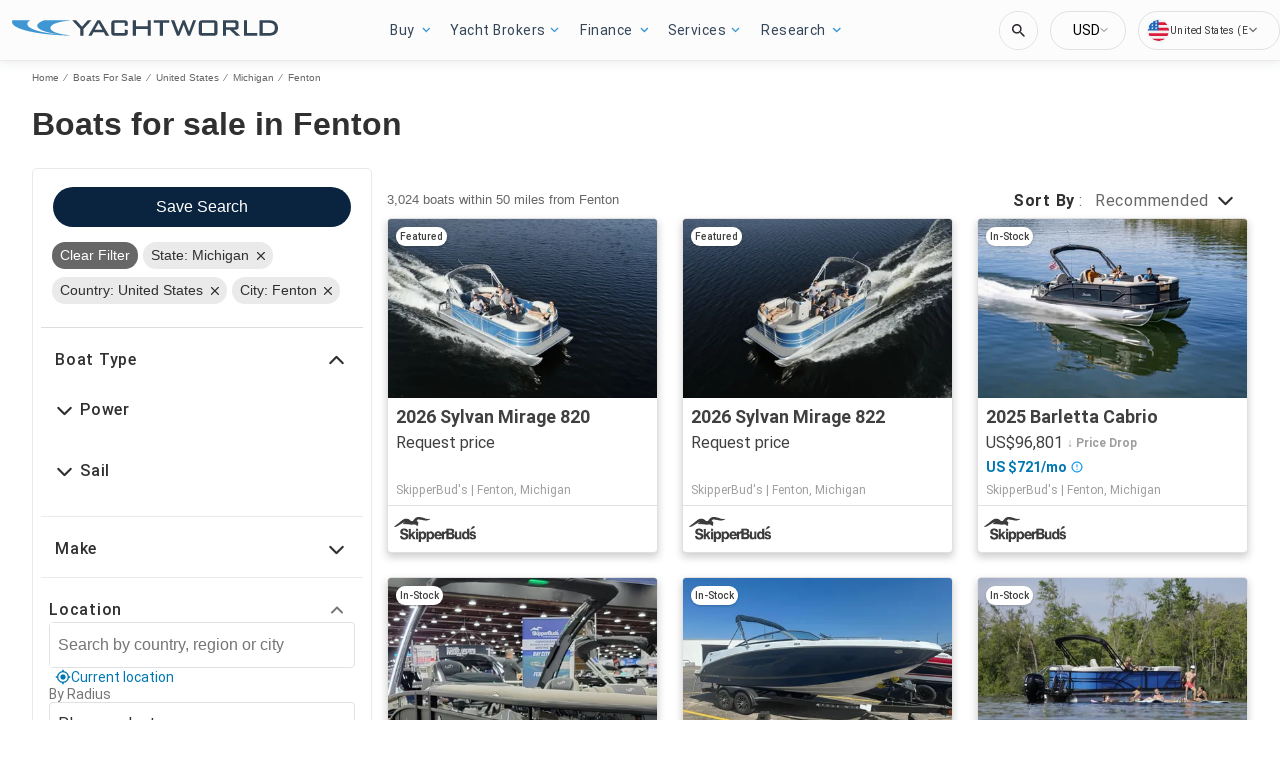

--- FILE ---
content_type: image/svg+xml
request_url: https://www.yachtworld.com/assets/boat-loans/calculator.svg
body_size: 2607
content:
<svg width="42" height="42" viewBox="0 0 42 42" fill="none" xmlns="http://www.w3.org/2000/svg" xmlns:xlink="http://www.w3.org/1999/xlink">
<rect width="42" height="42" fill="url(#pattern0)"/>
<defs>
<pattern id="pattern0" patternContentUnits="objectBoundingBox" width="1" height="1">
<use xlink:href="#image0_530_3452" transform="scale(0.00333333)"/>
</pattern>
<image id="image0_530_3452" width="300" height="300" xlink:href="[data-uri]"/>
</defs>
</svg>


--- FILE ---
content_type: text/javascript; charset=utf-8
request_url: https://app.link/_r?sdk=web2.86.5&branch_key=key_live_jCcGYGDP2DoLrrFOjayCEniduFk7moX7&callback=branch_callback__0
body_size: 69
content:
/**/ typeof branch_callback__0 === 'function' && branch_callback__0("1546355524446669281");

--- FILE ---
content_type: application/javascript
request_url: https://www.yachtworld.com/static/js/main.8c4e0ab8.chunk.js
body_size: 138598
content:
(this.__LOADABLE_LOADED_CHUNKS__=this.__LOADABLE_LOADED_CHUNKS__||[]).push([[469],{100:function(e,t,a){"use strict";a.r(t);a(0);var n=a(321),o=a.n(n),r=a(3);t.default=e=>{let{media:t,id:a,style:n,draggable:s=!0,mouseZoom:i=!0}=e;return Object(r.jsx)(o.a,{id:a,sceneId:a,imageSource:t.url.replace("LARGE","XLARGE"),style:n||{width:"100%"},config:{autoLoad:!0,draggable:s,mouseZoom:i,showFullscreenCtrl:!1}})}},101:function(e,t,a){"use strict";a.r(t);a(0);var n=a(330),o=a(3);const r=e=>{let{data:t}=e;const a=Object(o.jsx)("script",{type:"application/ld+json",children:JSON.stringify(t)});return Object(o.jsx)(n.a,{children:a})};r.defaultProps={data:{}},t.default=r},102:function(e,t,a){"use strict";a.r(t);var n=a(1),o=(a(0),a(2)),r=a.n(o),s=a(103),i=a(106),c=a(145),l=(a(659),a(9)),u=a(17),d=a(3);const p=e=>{let{wrong:t,message:a,altUrl:n,reset:o}=e;return Object(d.jsxs)(d.Fragment,{children:[Object(d.jsx)("h1",{children:t}),Object(d.jsxs)("div",{children:[Object(d.jsx)("p",{id:"error-msg",children:a}),n?Object(d.jsx)("p",{children:Object(d.jsx)("a",{id:"error-msg-reset",href:n,children:o})}):null]})]})},g=e=>{const{languageService:t}=Object(l.getTPPServices)(),a=t.getRouteConstants(),o=t.getI18n().intl.formatMessage,{serverError:g}=e,m=e.statusCode>=500,b=Object(u.b)();let h=o(b.error.genericMessage),f=r()(e,"message",h),O=r()(e,"altUrl");return g&&(f=o(b.error.genericMessage),O=a.SEARCH_URL_ROOT),Object(d.jsxs)(d.Fragment,{children:[Object(d.jsx)(i.default,Object(n.a)({},e)),Object(d.jsxs)("div",{id:"main-content",className:"error-msg",children:[Object(d.jsx)(s.default,{items:[{title:o(b.home),link:"/"},{title:o(b.error.server)}]}),Object(d.jsx)("div",{className:"error-msg-content",children:m?Object(d.jsx)(c.R,{message:o(b.error.maintenance.message),submessage:o(b.error.maintenance.submessage)}):Object(d.jsx)(p,{wrong:o(b.error.wrong),message:f,altUrl:O,reset:o(b.error.reset)})})]})]})};g.defaultProps={altUrl:"",message:void 0,serverError:!1,staticContext:null},t.default=g},103:function(e,t,a){"use strict";a.r(t);var n=a(0),o=a(271),r=a(677),s=a(101),i=(a(658),a(3));const c=e=>{let{items:t}=e;return Object(i.jsxs)(i.Fragment,{children:[Object(i.jsx)(s.default,{data:Object(r.getBreadCrumbSchema)(t)}),Object(i.jsx)("ul",{className:"breadcrumb",children:t.map(((e,a)=>{let{link:n,nofollow:r,title:s}=e,c=a+1===t.length;return n?Object(i.jsxs)("li",{children:[Object(i.jsx)(o.default,{href:n,nofollow:r,title:s,children:s}),!c&&Object(i.jsx)("span",{className:"divider",children:"\u2044"}),!c&&Object(i.jsx)("span",{className:"divider-mobile",children:"/"})]},a):Object(i.jsxs)("li",{className:"active",children:[s,!c&&Object(i.jsx)("span",{className:"divider",children:"\u2044"}),!c&&Object(i.jsx)("span",{className:"divider-mobile",children:"/"})]},a)}))})]})};c.defaultProps={items:[]},t.default=Object(n.memo)(c)},105:function(e,t,a){"use strict";a.r(t);var n=a(1),o=a(0),r=a.n(o),s=a(52),i=a.n(s),c=a(34),l=a(4),u=a(12),d=a(6),p=a(655),g=a.n(p),m=a(5),b=a(3),h=a.n(b);const f=e=>{var t;const[r,s]=Object(o.useState)(Object(u.isSafelyInitializedWithLayout)("mobile")),[p,g]=Object(o.useState)(!0),[h,f]=Object(o.useState)(!1),O=Object(o.useContext)(l.a),y=Object(m.definedValue)(O.header,{}),v=Object(l.d)(null===y||void 0===y?void 0:y.layout,"NavBar"),R=!(null===v||void 0===v||!v.enableTopNavigationV2),E=null===(t=O.supports)||void 0===t?void 0:t.oldHeader;Object(o.useEffect)((()=>{f(!0);const e=()=>s(Object(u.isMobileResolution)());return e(),window.addEventListener("resize",e),()=>{window.removeEventListener("resize",e)}}),[]),Object(o.useEffect)((()=>{const e=requestAnimationFrame((()=>{g(!Object(u.isMobileResolution)())}));return()=>cancelAnimationFrame(e)}),[]),Object(o.useEffect)((()=>{g(!r)}),[r]);const j=Object(d.getCurrentLocale)(),S=Object(o.useMemo)((()=>i()("page-header-container",{"new-header":!E,"header-v2":R})),[O.supports]),_=Object(o.useMemo)((()=>i()("page-header")),[h]),C=Object(m.definedValue)(y.layout,[]),A=Object(n.a)(Object(n.a)({},e),{},{currentLanguage:j,isPageLoaded:h,isTopNavigationV2Enabled:R,fullName:O.fullName,searchboxDesktop:p,isMobile:r});return Object(b.jsx)("div",{id:"hdr-container",className:S,children:Object(b.jsx)("div",{id:"hdr-page-hdr",className:_,children:C.map((e=>{const t=Object(c.a)({resolved:{},chunkName:()=>"components-".concat(e.name).replace(/[^a-zA-Z0-9_!\xa7$()=\-^\xb0]+/g,"-"),isReady(e){const t=this.resolve(e);return!0===this.resolved[t]&&!!a.m[t]},importAsync:()=>a(1266)("./".concat(e.name)),requireAsync(e){const t=this.resolve(e);return this.resolved[t]=!1,this.importAsync(e).then((e=>(this.resolved[t]=!0,e)))},requireSync(e){const t=this.resolve(e);return a(t)},resolve(){return a(1267).resolve("./".concat(e.name))}});return Object(b.jsx)(t,Object(n.a)(Object(n.a)({},A),{},{context:Object(n.a)({},e.context)}),"header-".concat(e.name))}))})})};t.default=f},106:function(e,t,a){"use strict";a.r(t);var n=a(13),o=a.n(n);const r=[500,400,404,410],s=e=>{const{staticContext:t,message:a,statusCode:n}=e;if(t){const e=r.includes(n)?n:r.find((e=>a.includes(e)));e&&(t.statusCode=e)}return null};s.defaultProps={message:"",staticContext:null,statusCode:null},s.propTypes={message:o.a.string,staticContext:o.a.shape({statusCode:o.a.number}),statusCode:o.a.number},t.default=s},107:function(e,t,a){"use strict";a.d(t,"f",(function(){return r})),a.d(t,"e",(function(){return s})),a.d(t,"c",(function(){return i})),a.d(t,"b",(function(){return c})),a.d(t,"a",(function(){return l})),a.d(t,"d",(function(){return u}));var n=a(17),o=a(86);const r={"recommended:desc":"recommended","updated:desc":"modified-desc","updated:asc":"modified-asc","distance:asc":"proximity-asc","distance:desc":"proximity-desc","year:desc":"year-desc","year:asc":"year-asc","length:desc":"length-desc","length:asc":"length-asc","price:asc":"price-asc","price:desc":"price-desc","make:asc":"make-asc","make:desc":"make-desc","powerhp:asc":"powerhp-asc","powerhp:desc":"powerhp-desc","spotlight:desc":"spotlight"},s=()=>{const e=Object(n.b)();return{"recommended:desc":e.searchHeader.sort.recommended,"updated:desc":e.searchHeader.sort.newestUpdated,"updated:asc":e.searchHeader.sort.oldestUpdated,"distance:asc":e.searchHeader.sort.nearest,"distance:desc":e.searchHeader.sort.farthest,"year:desc":e.searchHeader.sort.newestYear,"year:asc":e.searchHeader.sort.oldestYear,"length:desc":e.searchHeader.sort.longest,"length:asc":e.searchHeader.sort.shortest,"price:asc":e.searchHeader.sort.cheapest,"price:desc":e.searchHeader.sort.pricey,"make:asc":e.searchHeader.sort.firstMake,"make:desc":e.searchHeader.sort.lastMake,"powerhp:asc":e.searchHeader.sort.leastPowerful,"powerhp:desc":e.searchHeader.sort.mostPowerful,"spotlight:desc":e.searchHeader.sort.spotlight}},i=e=>e?"distance:asc":"recommended:desc",c=e=>e?"distance:asc":"year:desc",l=(e,t)=>{var a;if(null===e||void 0===e||!e.sort)return!0;const n=null===e||void 0===e?void 0:e.sort,o=null===t||void 0===t||null===(a=t.supports)||void 0===a?void 0:a.spotlightSort;return!(-1!==n.indexOf("spotlight")&&!o)&&String(n)in r},u=(e,t,a)=>{if(null===e||void 0===e||!e.sort)return i(a);const{parseSortParams:n}=Object(o.a)(null,t);return n(e.sort).sort}},108:function(e,t,a){"use strict";a.r(t);var n=a(1),o=a(0),r=a(13),s=a.n(r),i=a(7),c=a(38),l=a(61),u=a(2),d=a.n(u),p=a(301),g=a.n(p),m=a(78),b=a.n(m),h=a(53),f=a(65),O=a(6),y=a(76),v=a(81),R=a(334);const E=e=>{const[t,a]=Object(o.useState)({}),{tpp:r}=Object(v.a)(),{productType:s}=Object(R.b)();Object(o.useEffect)((()=>{c()}),[]),Object(o.useEffect)((()=>{c(),l()}));const i=()=>{const{location:t}=e,a=d()(t,"pathname",""),n=d()(t,"search","");return"".concat(a).concat(n)},c=async()=>{const o=i(),c=r.configService().getConfig();if(t.fullPath===o)return;a((e=>Object(n.a)(Object(n.a)({},e),{},{fullPath:o,isWorking:!0})));const l=d()(e,"pageType","default"),p={ownerId:d()(e,"data.partyDetails.id",""),category:d()(e,"match.params.category",""),article:d()(e,"match.params.article",""),productType:s},m=Object(f.c)(l,p,c.country,c.fullName,e.digitalData),h=Object(O.getCurrentLocale)(!0);m.country="GB"===b()(g()(h,"-"))?"UK":b()(g()(h,"-"));const y=d()(e,"brandID",!1);e.initDataLayer(Object(n.a)(Object(n.a)({},m),y&&{brandID:y}));const v=e.digitalData,R=null===v||void 0===v?void 0:v.destinationURL;R?e.setDestinationURL(R):u({pathname:o}).then((t=>{const a=null===t||void 0===t?void 0:t.replace("/en/","/");e.setDestinationURL(a)}))},l=()=>{if(t.isWorking&&!e.isWorking){a((e=>Object(n.a)(Object(n.a)({},e),{},{isWorking:!1})));const t=i();e.registerPageView({pathname:t}),e.registerProductImpressions(),e.registerListingView()}},u=async e=>{let{pathname:t}=e;const a=y.g.find((e=>Object(O.isLanguageSupportByPortal)(e)));if(!a)return;const n=a;return await r.translateUrl(n,t)};return null};E.propTypes={initDataLayer:s.a.func.isRequired,setDestinationURL:s.a.func.isRequired,isWorking:s.a.bool,location:s.a.shape({pathname:s.a.string,search:s.a.string}),pageType:s.a.string,registerPageView:s.a.func.isRequired,registerProductImpressions:s.a.func.isRequired,registerListingView:s.a.func.isRequired,brandID:s.a.number,digitalData:s.a.object};const j=Object(c.connect)((e=>({isWorking:e.app.isWorking,data:e.app.data})),(e=>Object(l.bindActionCreators)(Object(n.a)({},h),e)))(E),S=Object(i.withRouter)(j);t.default=S},109:function(e,t,a){"use strict";a.r(t);var n=a(1),o=a(0),r=a.n(o),s=a(34),i=a(2),c=a.n(i),l=a(5),u=a(4),d=a(36),p=a(657),g=a.n(p),m=a(3),b=a.n(m);const h=e=>{const t=Object(o.useContext)(u.a),r=Object(l.definedValue)(t.footerFlexible,{}),i=Object(l.definedValue)(r.layout,[]),p=c()(t,"supports"),g=c()(p,"cmp",!1),b=(t,o)=>{const r=Object(s.a)({resolved:{},chunkName:()=>"".concat(t.path).replace(/[^a-zA-Z0-9_!\xa7$()=\-^\xb0]+/g,"-"),isReady(e){const t=this.resolve(e);return!0===this.resolved[t]&&!!a.m[t]},importAsync:()=>a(1272)("./".concat(t.path)),requireAsync(e){const t=this.resolve(e);return this.resolved[t]=!1,this.importAsync(e).then((e=>(this.resolved[t]=!0,e)))},requireSync(e){const t=this.resolve(e);return a(t)},resolve(){return a(1273).resolve("./".concat(t.path))}}),c={key:"footer-".concat(t.name),context:Object(n.a)({},t.context),customContext:Object(n.a)({},e.customContext)};return o===i.length-1?Object(m.jsxs)("div",{className:"footer-disclaimers-container",children:[Object(m.jsx)(r,Object(n.a)({},c)),!Object(d.isServer)()&&g&&Object(m.jsx)("div",{className:"footer-cmp",children:Object(m.jsx)("div",{id:"teconsent"})})]},c.key):Object(m.jsx)(r,Object(n.a)({},c))};return Object(m.jsx)("footer",{className:"main-footer",children:i.map(((e,t)=>b(e,t)))})};h.defaultProps={customContext:{showFooterSupportLink:!0}},t.default=h},11:function(e,t,a){"use strict";a.r(t),a.d(t,"getBoatConstantsFromI18n",(function(){return o})),a.d(t,"getRouteConstantsFromI18n",(function(){return r})),a.d(t,"getMappedValueFromI18n",(function(){return s}));var n=a(9);const o=e=>(e||(e=Object(n.getDefaultI18Service)()),e.getCurrentI18n().boatsConstants),r=e=>(e||(e=Object(n.getDefaultI18Service)()),e.getCurrentI18n().routesConstants),s=e=>(e||(e=Object(n.getDefaultI18Service)()),e.mappedValue)},113:function(e,t,a){"use strict";a.r(t);var n=a(1),o=(a(0),a(675)),r=a(102),s=a(9),i=a(3);t.default=e=>{const{languageService:t}=Object(s.getTPPServices)(),a=t.getRouteConstants();try{if(e.error)throw e.error;return e.children}catch(c){return c&&console.error("ErrorBoundary",c),c.info&&console.error("ErrorBoundary",c.info),Object(i.jsx)(o.a,Object(n.a)(Object(n.a)({},e),{},{pageType:"notFound",children:Object(i.jsx)(r.default,Object(n.a)(Object(n.a)({},e),{},{message:"Please reset your search and try again.",altUrl:a.SEARCH_URL_ROOT}))}))}}},114:function(e,t,a){"use strict";a.r(t);var n=a(1),o=a(0),r=a(13),s=a.n(r),i=a(7),c=a(38),l=a(301),u=a.n(l),d=a(78),p=a.n(d),g=a(53),m=a(65),b=a(6),h=a(76),f=a(81),O=a(5),y=a(334);const v=e=>{var t;let{pageType:a="default",brandID:r=!1,digitalData:s}=e;const{pathname:l,search:d}=Object(i.useLocation)(),{category:v="",article:R=""}=Object(i.useParams)(),E=Object(c.useDispatch)(),{data:j,isWorking:S}=Object(c.useSelector)((e=>e.app)),_=Object(c.useSelector)((e=>{var t;return null===e||void 0===e||null===(t=e.dataLayer)||void 0===t?void 0:t.params})),C=(null===(t=Object.keys(Object(O.definedValue)(_,{})))||void 0===t?void 0:t.length)>0,{tpp:A}=Object(f.a)(),L="".concat(l).concat(d),{productType:T}=Object(y.b)();return Object(o.useEffect)((()=>{var e;const{country:t,fullName:o}=A.configService().getConfig(),i={ownerId:(null===j||void 0===j||null===(e=j.partyDetails)||void 0===e?void 0:e.id)||"",category:v,article:R,productType:T},c=Object(m.c)(a,i,t,o),l=Object(b.getCurrentLocale)(!0);c.country="GB"===p()(u()(l,"-"))?"UK":p()(u()(l,"-")),E(g.initDataLayer(Object(n.a)(Object(n.a)({},c),r&&{brandID:r})));const d=null===s||void 0===s?void 0:s.destinationURL;d?E(g.setDestinationURL(d)):"SearchResults"===a&&(async e=>{let{pathname:t}=e;const a=h.g.find(b.isLanguageSupportByPortal);if(a)return await A.translateUrl(a,t)})({pathname:L,language:"en",pageType:"BOATS"}).then((e=>{if(e){const t=null===e||void 0===e?void 0:e.replace("/en/","/");E(g.setDestinationURL(t))}}))}),[L,s,T]),Object(o.useEffect)((()=>{C&&!S&&(E(g.registerPageView({pathname:L})),E(g.registerProductImpressions()),E(g.registerListingView()))}),[S,L,C]),null};v.propTypes={pageType:s.a.string,brandID:s.a.number,digitalData:s.a.object},t.default=v},115:function(e,t,a){"use strict";a.r(t);var n=a(1),o=a(0),r=a(277),s=a(38),i=a(61),c=a(47),l=a.n(c),u=a(4),d=a(12),p=a(120),g=a(53),m=a(65),b=a(52),h=a.n(b),f=(a(653),a(6)),O=a(66),y=a(17),v=a(3);const R=e=>{let{intl:t,cookies:a,pageType:n,registerDownloadApp:r,getAppBannerHeight:s}=e;const[i,c]=Object(o.useState)(!1),[g,b]=Object(o.useState)(""),[R,E]=Object(o.useState)(0),j=Object(o.useContext)(u.a),S=Object(o.createRef)(),_=Object(o.useRef)(i),C=()=>{const e=new Date;e.setDate(e.getDate()+1);const t={value:1,expires:e,path:"/"};Object(O.d)(a,p.a,1,t),c(!1),E(0),s(R)};Object(o.useEffect)((()=>{if(l()(["Home","SearchResults","BoatDetails","BoatDetailsOEM"],n)){const e=j.banner;if(e&&"none"!==e.layout&&null!==a&&void 0!==a&&a.cookies&&(null===a||void 0===a||!a.cookies[p.a])){const t=window.navigator.userAgent.match(/iPhone/g),a=window.navigator.userAgent.match(/Android/g);(t||a)&&(c(!0),b(t?e.appStoreLink.iphone:e.appStoreLink.android),s(R))}}}),[]),Object(o.useEffect)((()=>{i!==_.current&&(E(i?S.current.clientHeight||52:0),s(R)),_.current=i}));const A=Object(o.useContext)(u.a).banner,L=Object(f.getPortalName)(j),T=null===A||void 0===A?void 0:A.layout;if(!A||"none"===T)return null;const{formatMessage:P}=t,I=Object(y.b)();return Object(v.jsxs)("div",{ref:S,className:h()("app-banner-".concat(T),"js-app-banner",{"is-visible":i}),children:["top"===T&&Object(v.jsx)("div",{onClick:C,className:"app-banner__close js-app-banner-close",children:"\u2715"}),Object(v.jsx)("img",{className:"app-banner__logo-".concat(T),alt:P(I.banner.download.title,{portal:L}),src:Object(d.getAssetUrl)(A.logo)}),Object(v.jsxs)("div",{className:"app-banner__text-".concat(T),children:[Object(v.jsx)("span",{className:"app-banner__title",children:P(I.banner.download.title,{portal:L})}),Object(v.jsx)("span",{className:"app-banner__sub-title-".concat(T),children:P(I.banner.download.description)})]}),Object(v.jsx)("span",{className:h()("app-banner__button-".concat(T),"js-app-download-button"),onClick:()=>{const e=Object(f.getPortalName)(j),t=Object(m.c)(n,null,j.country,j.fullName).detailedPageName;r(t,e),setTimeout((()=>{window.location.assign(g)}),400)},children:P(I.banner.download.open)}),"overlay"===T&&Object(v.jsx)("span",{className:"app-banner__close js-app-banner-close",onClick:C,children:P(I.banner.download.close)})]})},E=e=>{var t;const a=Object(o.useContext)(u.a);return!(null===a||void 0===a||null===(t=a.supports)||void 0===t||!t.isAppBannerDisabled)?null:Object(v.jsx)(R,Object(n.a)({},e))};t.default=Object(s.connect)(null,(e=>Object(i.bindActionCreators)({registerDownloadApp:g.registerDownloadApp},e)))(Object(r.c)(Object(o.memo)(E)))},116:function(e,t,a){"use strict";a.r(t);var n=a(1),o=a(0),r=a(277),s=a(38),i=a(52),c=a.n(i),l=a(2),u=a.n(l),d=a(61),p=a(53),g=a(4),m=(a(654),a(17)),b=a(3);const h="e_gdprCookieTracking",f="opened",O="accepted",y="denied",v="closed",R=e=>{let{intl:t,readMoreState:a,updateCookies:n,linkOnClick:o,toggleReadMore:r}=e;const s=t.formatMessage,i=Object(m.b)();return Object(b.jsxs)("div",{className:c()("cookie-message","show"),children:[Object(b.jsx)("button",{type:"button","aria-label":"close",className:"cookie-close",id:"cookie-close",onClick:()=>{n(!1,v)}}),Object(b.jsxs)("div",{className:"cookie-message-container",children:[Object(b.jsxs)("div",{className:"cookie-message-text-wrapper",children:[Object(b.jsx)("div",{className:"cookie-message-text",children:s(i.cookiesDisclaimer.disclaimer.p1)}),Object(b.jsx)("div",{className:"cookie-message-text",children:s(i.cookiesDisclaimer.disclaimer.p2)}),Object(b.jsx)("div",{className:c()("cookie-message-text read-more-target",a?"show":""),children:s(i.cookiesDisclaimer.disclaimer.p3)}),Object(b.jsxs)("div",{className:c()("cookie-message-text read-more-target",a?"show":""),children:[s(i.cookiesDisclaimer.disclaimer.p4),Object(b.jsx)("a",{onClick:()=>o(),className:"cookie-message-link",href:s(u()(i,"footer.cookiesPolicy.url")),target:"_blank",rel:"noopener noreferrer",id:"cookies-policy",children:s(i.cookiesDisclaimer.disclaimer.policy)}),s(i.cookiesDisclaimer.disclaimer.p5)]}),Object(b.jsx)("div",{className:c()("cookie-message-text read-more-target",a?"show":""),children:s(i.cookiesDisclaimer.disclaimer.p6)}),Object(b.jsx)("div",{className:c()("cookie-message-text read-more-target",a?"show":""),children:s(i.cookiesDisclaimer.disclaimer.p7)})]}),Object(b.jsx)("label",{onClick:()=>r(),id:"read-more-trigger",className:c()("read-more-trigger",a?"less":""),children:s(a?i.showLess:i.showMore)}),Object(b.jsxs)("div",{className:"cookie-message-button-wrapper",children:[Object(b.jsx)("button",{onClick:()=>{n(!1,y)},className:"cookie-message-button",id:"cookies-off",children:s(i.cookiesDisclaimer.deny)}),Object(b.jsx)("button",{onClick:()=>{n(!0,O)},className:"cookie-message-button",id:"cookies-on",children:s(i.cookiesDisclaimer.accept)})]})]})]})};t.default=Object(s.connect)(void 0,(e=>Object(d.bindActionCreators)({setGenericEvent:p.setGenericEvent},e)))(Object(r.c)((e=>{var t;let{intl:a,cookies:r,setGenericEvent:s}=e;const[i,c]=Object(o.useState)(!1),[l,d]=Object(o.useState)(!1),p=Object(o.useContext)(g.a),m=(null===p||void 0===p||null===(t=p.supports)||void 0===t?void 0:t.cmp)||!1,O=p.name;Object(o.useEffect)((()=>{const e=u()(r,"cookies.cookieControl"),t=u()(r,"cookies.gdpr");!u()(p,"supports.cookiesDisclaimer",!1)||e||t&&"true"!==t||(s(h,"displayed",O),c(!0))}),[r]);const y={intl:a,readMoreState:l,updateCookies:(e,t)=>{let a=new Date;a.setDate(a.getDate()+99999);const n={value:"true",expires:a,path:"/"},o=e?"true":"false";r.set("cookieControl",o,n),s(h,t,O),c(!1)},linkOnClick:()=>{s(h,f,O)},toggleReadMore:()=>{d(!l)}};return i&&!m?Object(b.jsx)(R,Object(n.a)({},y)):null})))},1164:function(e,t){},117:function(e,t,a){"use strict";a.r(t);var n=a(1),o=a(0),r=(a(656),a(145)),s=a(81),i=a(294),c=a(365),l=a(17),u=a(38),d=a(53),p=a(5),g=a(4),m=a(6),b=a(29),h=a(16),f=a(95),O=a(685);const y=(e,t)=>{const a=t;if("object"===typeof e){if(e.search)return"engine"===e.type?Object(b.a)({},e.search,!0):Object(h.generateSearchPath)({},e.search,!0);if(e.article)return"".concat(Object(m.getPathnameLanguage)()).concat(e.article);if(e.blog)return Object(f.b)(e.blog)}return"string"===typeof e&&["SELL_URL_ROOT","SELL_ENGINES_URL_ROOT"].indexOf(e)>=0?Object(O.getFSBOUrl)(e):a[e]},v=(e,t)=>!(e.languages&&!e.languages.includes(t))&&(!e.exceptLanguages||!e.exceptLanguages.includes(t)),R=()=>{const e=Object(c.a)(),{formatMessage:t}=e,a=Object(l.b)(),n=Object(u.useDispatch)(),r=Object(o.useContext)(g.a),{routesConstants:i}=Object(s.a)(),b=Object(p.definedValue)(r.header,{}),h=Object(g.d)(null===b||void 0===b?void 0:b.layout,"NavBar"),f=!(null===h||void 0===h||!h.enableTopNavigationV2),O=Object(m.getCurrentLocale)(),R=((e,t)=>t?Object(p.definedValue)(e.linksV2,[]):Object(p.definedValue)(e.links,[]))(h,f).filter((e=>v(e,O))),E=Object(o.useCallback)((e=>{e&&setTimeout((()=>{n(Object(d.setNavigationEvent)(e))}))}),[n]),j=Object(o.useMemo)((()=>((e,t,a,n,o,r,s)=>e.map((e=>{var i;const c=(null===(i=e.links)||void 0===i?void 0:i.filter((e=>n(e,o))))||[];return{name:t(a.header[e.name]),route:y(e.route,s),onClick:()=>r(e.event),additionalAttributes:{"data-e2e":"nav-link"},links:c.map((e=>({name:t(a.header[e.name]),route:y(e.route,s),onClick:()=>r(e.event),additionalAttributes:{rel:e.rel,target:e.target,"data-e2e":"nav-sub-link"}})))}})))(R,t,a,v,O,E,i)),[R,E,O]);return{preparedNavLinks:j}};var E=a(295),j=a(362),S=a(7),_=a(3);t.default=()=>{const e=Object(c.a)(),{pageType:t}=Object(j.b)(),a=Object(S.useRouteMatch)(),o=Object(S.useLocation)(),u=Object(S.useHistory)(),{formatMessage:d}=e,p=Object(l.b)(),g=d(p.searchTitle),m=d(p.radius.locationPlaceholder),b={settings:d(p.header.settings),saveAndClose:d(p.header.saveAndClose),language:d(p.header.language),currency:d(p.header.currency)},{preparedNavLinks:h}=R(),{routesConstants:f,tpp:O,boatsConstants:y}=Object(s.a)(),{searchBox:v,onSubmitSearch:C}=Object(i.useHeaderSearch)(g,m,a),{languageCurrencyPickerProps:A}=Object(E.useCurrencyPicker)({tpp:O,location:o,pageType:t,history:u,boatsConstants:y,match:a,headerPickerMessages:b});return Object(_.jsx)("div",{className:"luxury-header",children:Object(_.jsx)("form",{action:".",onSubmit:C,children:Object(_.jsx)(r.bb,{menuHeaderTitle:d(p.header.welcomeMessage),navigationLinks:h,searchBox:v,portalLogoLink:f.HOME_URL_ROOT,desktopEndContainer:Object(_.jsx)(r.I,Object(n.a)({},A)),languageCurrencyPicker:A})})})}},118:function(e,t,a){"use strict";a.r(t),a.d(t,"parseSearchParams",(function(){return A})),a.d(t,"boatsUrlGenerate",(function(){return L}));var n=a(1),o=a(89),r=a(4),s=a(7),i=a(11),c=a(129),l=a(9),u=a(6),d=a(17),p=a(19),g=a.n(p),m=a(21),b=a(27),h=a(2),f=a.n(h),O=a(32),y=a(59),v=a.n(y),R=a(18),E=a(55),j=a.n(E),S=a(51),_=a(325),C=a(86);const A=function(e){let t=arguments.length>1&&void 0!==arguments[1]&&arguments[1],a=arguments.length>2?arguments[2]:void 0,n=arguments.length>3?arguments[3]:void 0,l=arguments.length>4?arguments[4]:void 0;if(!e)return{};const u=Object(o.b)(e,void 0,t,a);if(u)return u;n||(n=Object(r.c)());const d=Object(_.b)(e,t),p=Object(s.matchPath)(decodeURI(e),d);if(!p)return{};let{params:g}=p;const m=Object(i.getBoatConstantsFromI18n)(l);let b;switch(d){case m.MOORINGS_SEARCH_URL_PATTERN:b=Object(c.d)(m,g,n,a,l,c.a.MOORING);break;case m.TRAILERS_SEARCH_URL_PATTERN:b=Object(c.d)(m,g,n,a,l,c.a.TRAILER);break;case m.PRODUCT_ENGINES_SEARCH_URL_PATTERN:b=Object(c.d)(m,g,n,a,l,c.a.ENGINE);break;default:b=Object(C.b)(m,g,n,a,l)}return Object(o.b)(e,b,t,a),b},L=(e,t,a,o,i)=>{i||(i=Object(l.getDefaultI18Service)());const c=Object(u.getOverridableRoutes)(o,i),p=Object(u.getOverridableBoats)(o,i),h=Object(l.getFormatMessageFunction)(i,o),y=Object(d.b)(),E=(e,t)=>h(e,t);let C=!1,A=Object(n.a)(Object(n.a)({},t),e),L={};if(A.modal&&delete A.modal,A.placeId?(L.placeId="".concat(c.SEARCH_URL_ITEM_PLACEID,"-").concat(A.placeId),delete A.placeId,delete A.latlon,delete A.country,delete A.region,delete A.subdivision,delete A.city):A.latlon&&(L.latlon="".concat(c.SEARCH_URL_ITEM_LATLON,"-").concat(A.latlon),delete A.latlon,delete A.country,delete A.region,delete A.subdivision,delete A.city),A.makeModel){if(g()(A.makeModel))delete A.modelRange;else{let e=Object(S.a)(A.makeModel);if(e){if(L.make="".concat(c.SEARCH_URL_ITEM_MAKE,"-").concat(Object(m.normalizeString)(e.make,Object(b.c)().ALLOWED_CHARACTERS_IN_URL)),e.model){A.modelRange&&delete A.modelRange;const t=Object(m.normalizeString)(e.model,Object(b.c)().ALLOWED_CHARACTERS_IN_URL);t.replace(/[^a-zA-Z0-9]/g,"").trim().length>0&&(L.model="".concat(c.SEARCH_URL_ITEM_MODEL,"-").concat(t))}}else{if(Object(S.b)(A.makeModel)){const e=Object.keys(A.makeModel).map((e=>{const t=Object.values(f()(A.makeModel,e,[]));return t.length?t.map((t=>"".concat(e,":").concat(t))):e})).filter((e=>!!e)).flat();L.makeModel="".concat(c.SEARCH_URL_ITEM_MAKEMODEL,"-").concat(e.join("+"))}else{const e=Object.keys(A.makeModel).flat();L.make="".concat(c.SEARCH_URL_ITEM_MAKE,"-").concat(e.join("+"))}}}delete A.makeModel}if(A.sort){try{const[e,t]=A.sort.split(":"),a="".concat(E(y.search[e]),":").concat(E(y.sortFacet[t]));L.sort="".concat(c.SEARCH_URL_ITEM_SORT,"-").concat(a)}catch(P){O.a.warn("Not valid sorting parameter:"+A.sort)}delete A.sort}if(A.condition){if("any"!==A.condition){const e=E(y.conditionFacet[A.condition]);L.condition="".concat(c.SEARCH_URL_ITEM_CONDITION,"-").concat(e)}delete A.condition}if(A.keyword&&(A.searchKeywordParamFormat&&"query-string"===A.searchKeywordParamFormat?(C=!0,L.keyword="?".concat(c.SEARCH_URL_ITEM_KEYWORD,"=").concat(A.keyword)):L.keyword="".concat(c.SEARCH_URL_ITEM_KEYWORD,"-").concat(A.keyword),delete A.searchKeywordParamFormat,delete A.keyword),!g()(A.year)){let e=[A.year.min,p.DEFAULT_MAX_YEAR+1];A.year.max&&A.year.max<p.DEFAULT_MAX_YEAR+1&&(e[1]=A.year.max),L.year=c.SEARCH_URL_ITEM_YEAR+"-"+e.join(","),delete A.year}if(A.fuelType&&(A.fuelType.length>0&&(L.fuelType="".concat(c.SEARCH_URL_ITEM_FUEL,"-").concat(A.fuelType.map((e=>E(y.fuelTypeFacet[e]))).join("+"))),delete A.fuelType),A.hullMaterial&&(A.hullMaterial.length>0&&(L.hullMaterial="".concat(c.SEARCH_URL_ITEM_HULL,"-").concat(A.hullMaterial.map((e=>E(y.hullMaterialFacet[e]))).join("+"))),delete A.hullMaterial),g()(A.length)||(A.length.max&&A.length.max!==p.SLIDER_MAX_VALUE?L.length=c.SEARCH_URL_ITEM_LENGTH+"-".concat(A.length.min||0,",").concat(A.length.max):L.length="".concat(c.SEARCH_URL_ITEM_LENGTH,"-").concat(A.length.min||0),delete A.length),g()(A.engineOneHours)||(A.engineOneHours.max&&A.engineOneHours.max!==p.SLIDER_MAX_VALUE?L.engineOneHours=c.SEARCH_URL_ITEM_ENGINE_HOURS+"-".concat(A.engineOneHours.min||0,",").concat(A.engineOneHours.max):L.engineOneHours="".concat(c.SEARCH_URL_ITEM_ENGINE_HOURS,"-").concat(A.engineOneHours.min||0),delete A.engineOneHours),A.engine&&(Array.isArray(A.engine)&&A.engine.length>0&&(L.engine="".concat(c.SEARCH_URL_ITEM_ENGINE,"-").concat(A.engine.map((e=>e)).join("+"))),delete A.engine),!g()(A.multiFacetedBoatTypeClass)){let e=[],t=[];if(A.multiFacetedBoatTypeClass.power){e.push("power");let a=A.multiFacetedBoatTypeClass.power.filter((e=>"power-all"!==e));a.length&&(t=[...t,a])}if(A.multiFacetedBoatTypeClass.sail){e.push("sail");let a=A.multiFacetedBoatTypeClass.sail.filter((e=>"sail-all"!==e));a.length&&(t=[...t,a])}if(A.multiFacetedBoatTypeClass.unpowered){e.push("unpowered");let a=A.multiFacetedBoatTypeClass.unpowered.filter((e=>"unpowered-all"!==e));a.length&&(t=[...t,a])}if(e.length&&(L.types="".concat(c.SEARCH_URL_ITEM_TYPES,"-").concat(e.map((e=>E(y.typesFacet[e]))).join("+"))),t.length){const e=v()(t).map((e=>y.classFacet[e]?E(y.classFacet[e]):e)).join("+");L.classes="".concat(c.SEARCH_URL_ITEM_CLASS,"-").concat(e)}delete A.multiFacetedBoatTypeClass,delete A.group}if(g()(A.price)||(A.price.max&&A.price.max!==p.SLIDER_MAX_VALUE?L.price="".concat(c.SEARCH_URL_ITEM_PRICE,"-").concat(A.price.min||0,",").concat(A.price.max):L.price="".concat(c.SEARCH_URL_ITEM_PRICE,"-").concat(A.price.min||0),delete A.price),!g()(A.currency)){const e=A.currency;L.currency="currency-".concat(e.toLowerCase()),delete A.currency}if(!g()(A.region)){if("all"!==A.region){const e="US"===A.country&&y.regionFacet[A.region]?E(y.regionFacet[A.region]):A.region.toLowerCase();L.region="".concat(c.SEARCH_URL_ITEM_REGION,"-").concat(e)}delete A.region}if(g()(A.country)||("all"!==A.country&&(L.country=Object(R.b)(A.country.toLowerCase(),o)),delete A.country),!g()(A.subdivision)){if("all"!==A.subdivision){const a=Object(b.d)(),n=(t&&t.country?t.country:e.country?e.country:f()(Object(r.c)(),"country")).toLowerCase(),s=A.subdivision.toLowerCase(),i=Object(R.d)(n,s,o),l=f()(Object(r.c)(),"supports.useLocationSpecificSubdivisions",!1);if(l&&"us"===n)L.subdivision="".concat(E(y.search.subdivisionUS),"-").concat(i);else if(l&&"ca"===n)L.subdivision="".concat(E(y.search.subdivisionCA),"-").concat(i);else if(!l&&a.includes(n)){const e=y.search["subdivision".concat(n.toUpperCase())],t=E(e);L.subdivision="".concat(t,"-").concat(i)}else L.subdivision="".concat(c.SEARCH_URL_ITEM_SUBDIVISION,"-").concat(i)}delete A.subdivision}if(A.city&&(A.city.length>0&&(L.city="".concat(c.SEARCH_URL_ITEM_CITY,"-").concat(A.city.join("+"))),delete A.city),!g()(A.worldRegion)){if(!L.country){const e=E(y.worldRegionFacet[A.worldRegion]);L.worldRegion="".concat(c.SEARCH_URL_ITEM_WORLD_REGION,"-").concat(e)}delete A.worldRegion}if(A.numberOfEngines&&(A.numberOfEngines>0&&(L.numberOfEngines="".concat(c.SEARCH_URL_ITEM_ENGINE_NUMBER,"-").concat(A.numberOfEngines)),delete A.numberOfEngines),A.page&&(a?(delete A.page,delete A.pageSize):("1"!==A.page&&1!==A.page&&(L.page="".concat(c.SEARCH_URL_ITEM_PAGE,"-").concat(A.page)),delete A.page,delete A.pageSize)),A.forSale&&("all"!==A.forSale&&(L.by="".concat(c.SEARCH_URL_ITEM_BY,"-").concat(E(y.forSaleFacet[A.forSale]))),delete A.forSale),A.owner&&(L.owner=A.owner,delete A.owner),A.rep&&(L.rep=A.rep,delete A.rep),!g()(A.group)){const e=A.group.toLowerCase(),t=y.groupRoutes[e]?E(y.groupRoutes[e]):e;L.group="".concat(c.SEARCH_URL_ITEM_CLASSGROUP,"-").concat(t),delete A.group}L=Object(R.j)(L);for(let n in A)if(A[n]!==p.DEFAULT_REFINE_SEARCH[n]&&A[n]&&("object"!==typeof p.DEFAULT_REFINE_SEARCH[n]||!g()(p.DEFAULT_REFINE_SEARCH[n]))){const e=j()(y.search,n)?E(y.search[n]):n.charAt(0).toLowerCase()+n.slice(1);L[n]="".concat(e,"-").concat(A[n])}let T=p.GENERATE_SEARCH_URL_PATTERN;if(L.owner){const e=E(y.dealerPrefix);T=Object(_.a)(Object(r.c)(),p,L.owner,e)}return C?Object(s.generatePath)(T,L).slice(0,-1):Object(s.generatePath)(T,L)}},12:function(e,t,a){"use strict";a.r(t),a.d(t,"getType",(function(){return h})),a.d(t,"getClass",(function(){return f})),a.d(t,"isMobileResolution",(function(){return O})),a.d(t,"isTabletResolution",(function(){return y})),a.d(t,"isTabletOrSmallLaptopResolution",(function(){return v})),a.d(t,"isSafelyInitializedWithLayout",(function(){return R})),a.d(t,"BREAKPOINTS",(function(){return E})),a.d(t,"GRID_BREAKPOINTS",(function(){return j})),a.d(t,"getBreakpoint",(function(){return S})),a.d(t,"getAddress",(function(){return _})),a.d(t,"capitalizeString",(function(){return C})),a.d(t,"capitalizeWords",(function(){return A})),a.d(t,"capitalizeValue",(function(){return L})),a.d(t,"toHTMLId",(function(){return T})),a.d(t,"getAssetUrl",(function(){return P})),a.d(t,"normalizeString",(function(){return I})),a.d(t,"translateMake",(function(){return w})),a.d(t,"isManufacturerListing",(function(){return x})),a.d(t,"showMoreProducts",(function(){return M})),a.d(t,"getPriceDrop",(function(){return D})),a.d(t,"getFormattedPriceDrop",(function(){return N})),a.d(t,"formatShortDate",(function(){return U})),a.d(t,"shouldDecreaseFontBoat",(function(){return k})),a.d(t,"removeDuplicatedWords",(function(){return H})),a.d(t,"getFacetTranslation",(function(){return F})),a.d(t,"unhyphenateUrlComponents",(function(){return B})),a.d(t,"clearEmptyProps",(function(){return V})),a.d(t,"getRenderedHeight",(function(){return G})),a.d(t,"capitalizeFirstLetterOfEachWord",(function(){return Y})),a.d(t,"stripHtml",(function(){return K})),a.d(t,"escapeHtml",(function(){return W})),a.d(t,"sanitizeAndTruncate",(function(){return z}));var n=a(1),o=a(2),r=a.n(o),s=a(82),i=a.n(s),c=a(795),l=a(796),u=a(4),d=a(15),p=a(21),g=a(18),m=a(8),b=a(5);const h=e=>i()(c,(t=>t.value===e)),f=e=>i()(l,(t=>t.value===e)),O=()=>window.innerWidth<970,y=()=>window.innerWidth>=768&&window.innerWidth<970,v=()=>window.innerWidth>=768&&window.innerWidth<1121,R=function(){if("undefined"!==typeof window)switch(arguments.length>0&&void 0!==arguments[0]?arguments[0]:"mobile"){case"tablet":return y();case"mobile":return O();case"desktop":return!O()&&!y()}return!0},E={tablet:"tablet",desktop:"desktop",mobile:"mobile",tabletOrSmallLaptop:"tabletOrSmallLaptop"},j=Object(n.a)(Object(n.a)({},E),{},{phone:"phone",unknown:"unknown"}),S=()=>{const e=y(),t=O();return e?E.tablet:t?E.mobile:E.desktop},_=function(e){let t=arguments.length>1&&void 0!==arguments[1]&&arguments[1];if(!e||0===Object.keys(e).length)return"";const{formatMessage:a,messages:n}=Object(m.d)(),o=(e,t)=>{try{const o=r()(n,e);return o?a(o):t}catch(o){return t}},s=o("countries.".concat(e.country),e.country),i=e.countrySubDivisionCode||e.subdivision,c=o("countrySubdivision.".concat(e.country,".").concat(i),i);if(t){const t=c||s;return[e.city,t].filter((e=>!!e)).join(", ")}return[e.street,e.city,c,e.postalCode,s].filter((e=>!!e)).join(", ")},C=e=>e.replace(/^[A-Za-z\xc0-\xd6\xd8-\xf6\xf8-\xff]/,(e=>e.toUpperCase())),A=e=>e.split(/ /g).map((e=>C(e))).join(" "),L=(e,t)=>{const a=e.replace(/-/g," ");return"subdivision"===t&&2===a.length&&/^[a-z]{2}$/i.test(a)?a.toUpperCase():a.split(" ").map((e=>/\d/.test(e)?e.charAt(0).toUpperCase()+e.slice(1).toUpperCase():e.charAt(0).toUpperCase()+e.slice(1).toLowerCase())).join(" ")},T=e=>e.replace(/\s+/g,"-").toLowerCase(),P=e=>{var t,a;const n=Object(u.c)();return"".concat(Object(b.definedValue)(null===(t=n.client)||void 0===t||null===(a=t.cdn)||void 0===a?void 0:a.endpoint,"")).concat(e)},I=e=>e.normalize("NFD").replace(/[\u0300-\u036f]/g,""),w=e=>{const{formatMessage:t,messages:a}=Object(m.d)(),n=[{other:t(a.otherMake)}],o=i()(n,e);return o?o[e]:e},x=e=>!!e,M=e=>!0===e,D=(e,t,a,n)=>{const{formatMessage:o,messages:s}=Object(m.d)();if(!e||!t||t.hidden)return null;const i=e.currency,c=r()(t,"type.amount.".concat(i)),l=r()(n,"currency.code",Object(d.d)()),u=r()(t,"type.amount.".concat(l))/r()(t,"type.amount.".concat(i));let g={amount:parseInt((e.localPrice-c)*u),currency:l};if(g.amount<=0)return null;const b=Object(p.formatPrice)(g.amount,g.currency,Object(d.o)(),n),h=new Date(e.revisedDate);return"".concat(o(s.boatDetails.priceDrop)," ").concat(b," (").concat(U(h,a),")")},N=(e,t,a)=>{if(!e||!t||t.hidden)return null;const n=e.currency,o=r()(t,"type.amount.".concat(n)),s=r()(a,"currency.code",Object(d.d)()),i=r()(t,"type.amount.".concat(s))/r()(t,"type.amount.".concat(n));let c={amount:parseInt((e.localPrice-o)*i),currency:s};if(c.amount<=0)return null;return Object(p.formatPrice)(c.amount,c.currency,Object(d.o)(),a)},U=(e,t)=>{const a=["Jan","Feb","Mar","Apr","May","Jun","Jul","Aug","Sep","Oct","Nov","Dec"];return"us"===t?"".concat(a[e.getMonth()]," ").concat(e.getDate()):"".concat(e.getDate()," ").concat(a[e.getMonth()])},k=(e,t,a,n)=>e>t&&a>n,H=e=>e.split(" ").filter(((e,t,a)=>e!==a[t+1])).join(" "),F=e=>{const{formatMessage:t,messages:a}=Object(m.d)(),n=r()(a,e);return n?t(n):""},B=e=>(e=(e=(e=(e=(e=e.toLowerCase()).replace(/(--){2,}/," - ")).split("--").join("..")).split("-").join(" ")).split("$").join("&"),e=Object(g.i)(e,"..","-")),V=e=>{const t=Object(n.a)({},e);for(const a in t)t[a]||delete t[a];return t},G=(e,t)=>{const a=document.querySelector(t).offsetWidth,n=document.createElement("div");n.innerHTML=e,n.style.position="absolute",n.style.left="-9999px",n.style.top="-9999px",n.style.width="".concat(a,"px"),document.body.appendChild(n);const o=n.offsetHeight;return document.body.removeChild(n),o},Y=function(e){let t=arguments.length>1&&void 0!==arguments[1]?arguments[1]:" ";return String(e).trim().toLowerCase().split(t).map((e=>e?e[0].toUpperCase()+e.substring(1):"")).join(t)},K=function(){let e=arguments.length>0&&void 0!==arguments[0]?arguments[0]:"";if(null===e||void 0===e)return"";let t=e.replace(/<[^>]*>/g,"");const a={"&nbsp;":" ","&amp;":"&","&lt;":"<","&gt;":">","&quot;":'"',"&#39;":"'","&#x27;":"'","&apos;":"'"};return Object.keys(a).forEach((e=>{t=t.replace(new RegExp(e,"g"),a[e])})),t},W=function(){let e=arguments.length>0&&void 0!==arguments[0]?arguments[0]:"";return e?e.replace(/&/g,"&amp;").replace(/</g,"&lt;").replace(/>/g,"&gt;").replace(/"/g,"&quot;").replace(/'/g,"&#39;"):""},z=function(e){let t=arguments.length>1&&void 0!==arguments[1]?arguments[1]:350;const a=K(e),n=a.length>t?"".concat(a.slice(0,t).replace("[...]","")," [...]"):a;return W(n)}},120:function(e,t,a){"use strict";a.d(t,"g",(function(){return o})),a.d(t,"e",(function(){return r})),a.d(t,"a",(function(){return s})),a.d(t,"h",(function(){return i})),a.d(t,"c",(function(){return c})),a.d(t,"d",(function(){return l})),a.d(t,"f",(function(){return u})),a.d(t,"b",(function(){return d}));var n=a(90);const o="unavailabilityRedirectCookie",r="reductionRedirectCookie",s="appBannerCookie",i="uom",c="kameleoonVisitorCode",l="permutive-id",u="advertisedRate",d={[o]:n.CookieType.FUNCTIONAL,[r]:n.CookieType.FUNCTIONAL,[s]:n.CookieType.REQUIRED,[i]:n.CookieType.REQUIRED,[c]:n.CookieType.REQUIRED,[l]:n.CookieType.ADVERTISING,[u]:n.CookieType.ADVERTISING}},121:function(e,t,a){"use strict";a.d(t,"a",(function(){return S})),a.d(t,"b",(function(){return _})),a.d(t,"c",(function(){return C})),a.d(t,"d",(function(){return A}));var n=a(1),o=a(360),r=a(97),s=a.n(r),i=a(2),c=a.n(i),l=a(665),u=a.n(l),d=a(374),p=a.n(d),g=a(375),m=a.n(g),b=a(308),h=a(16),f=a(29),O=a(4),y=a(5),v=a(11),R=a(8);const E=e=>{let t="";const{formatMessage:a,messages:n}=Object(R.d)();return e&&e.id&&e.normalizedName&&(t="".concat(a(n.search.salesRep),"-").concat(e.normalizedName,"-").concat(e.id,"/")),t},j=(e,t,a,n,o)=>{const{formatMessage:r,messages:s}=Object(R.d)();if(!t)return"".concat(n).concat(null===e||void 0===e?void 0:e.id,"/");let i=[r(s.dealerPrefix),t,e.id];return"".concat(a).concat(i.join("-"),"/").concat(E(o))},S=function(e,t,a){let n=arguments.length>3&&void 0!==arguments[3]?arguments[3]:null;const o=Object(h.hyphenateUrlComponents)(Object(y.asString)(null===e||void 0===e?void 0:e.normalizedName).replace(/-/g," ")),r=t&&a,s=c()(Object(O.c)(),"supports.useBrokerUrlPrefix",!1);if(r)return(e=>{const{formatMessage:t,messages:a}=Object(R.d)(),n=Object(v.getRouteConstantsFromI18n)(),o="".concat(t(a.search.condition),"-").concat(t(a.conditionFacet.new)),r="".concat(t(a.search.make),"-").concat(e.trim().replace(/\s+/g,"-").toLowerCase());return"".concat(n.SEARCH_URL_ROOT).concat([o,r].join("/"),"/")})(a);if(s)return((e,t,a)=>{const{formatMessage:n,messages:o}=Object(R.d)(),r=Object(v.getRouteConstantsFromI18n)();let s=[n(o.brandedSearchBroker),t,null===e||void 0===e?void 0:e.id];return"".concat(r.BRANDED_SEARCH_URL_ROOT).concat(s.join("-"),"/").concat(E(a))})(e,o,n);const i=Object(v.getRouteConstantsFromI18n)(),l=i.DEALER_SEARCH_URL_ROOT,u=i.BRANDED_SEARCH_URL_ROOT;return j(e,o,l,u,n)},_=e=>{const t=Object(f.e)(Object(y.asString)(null===e||void 0===e?void 0:e.normalizedName).replace(/-/g," ")),a=Object(v.getRouteConstantsFromI18n)(),n=a.ENGINES_DEALER_SEARCH_URL_ROOT,o=a.ENGINES_BRANDED_SEARCH_URL_ROOT;return j(e,t,n,o)},C=e=>{let{location:t}=e;const{formatMessage:a,messages:r}=Object(R.d)(),s=Object(b.o)().filter((e=>{let{query:t}=e;return t})),i=Object(o.parse)(c()(t,"search","").slice(1)),l=u()(i,s.map((e=>{let{translateParamKey:t}=e;return a(c()(r,t))}))),d=m()(Object.keys(l),((e,t)=>{const{name:o,type:i,translateValueKey:u}=s.find((e=>{let{translateParamKey:n}=e;return a(c()(r,n))===t}));let d;if(u){const e=c()(r,u,{});d=c()(Object.entries(e).find((e=>{let[,n]=e;return a(n)===l[t]})),"[0]")}else d=l[t];return Object(n.a)(Object(n.a)({},e),{},{[o]:"number"===i?Number(d):d})}),{});return p()(d,(e=>e||!isNaN(e)))},A=function(){let e=arguments.length>0&&void 0!==arguments[0]?arguments[0]:{};const{formatMessage:t,messages:a}=Object(R.d)(),r=Object(b.o)().filter((e=>{let{query:t}=e;return t})),i=s()(u()(e,r.map((e=>{let{name:t}=e;return t}))),((e,t)=>r.find((e=>{let{name:a}=e;return a===t})).default===e)),l=m()(i,((e,o,s)=>{const i=r.find((e=>{let{name:t}=e;return t===s})),l=t(c()(a,i.translateParamKey)),u=i.translateValueKey?t(c()(a,"".concat(i.translateValueKey,".").concat(o))):o;return Object(n.a)(Object(n.a)({},e),{},{[l]:u})}),{}),d=Object(o.stringify)(l),p="".concat(d?"?":"").concat(d),g=Object(v.getRouteConstantsFromI18n)();return"".concat(g.PARTY_SEARCH_URL_ROOT).concat(p)}},1265:function(e,t,a){},1266:function(e,t,a){var n={"./NavBar":[69,18],"./NavBar/":[69,18],"./NavBar/index":[69,18],"./NavBar/index.js":[69,18],"./NavBar/tests/NavBar.test":[262,0,27],"./NavBar/tests/NavBar.test.js":[262,0,27],"./TopHeader":[70,19],"./TopHeader/":[70,19],"./TopHeader/index":[70,19],"./TopHeader/index.js":[70,19],"./TopHeader/tests/TopHeader.test":[263,0,28],"./TopHeader/tests/TopHeader.test.js":[263,0,28]};function o(e){if(!a.o(n,e))return Promise.resolve().then((function(){var t=new Error("Cannot find module '"+e+"'");throw t.code="MODULE_NOT_FOUND",t}));var t=n[e],o=t[0];return Promise.all(t.slice(1).map(a.e)).then((function(){return a(o)}))}o.keys=function(){return Object.keys(n)},o.id=1266,e.exports=o},1267:function(e,t,a){var n={"./NavBar":69,"./NavBar/":69,"./NavBar/index":69,"./NavBar/index.js":69,"./NavBar/tests/NavBar.test":262,"./NavBar/tests/NavBar.test.js":262,"./TopHeader":70,"./TopHeader/":70,"./TopHeader/index":70,"./TopHeader/index.js":70,"./TopHeader/tests/TopHeader.test":263,"./TopHeader/tests/TopHeader.test.js":263};function o(e){var t=r(e);if(!a.m[t]){var n=new Error("Module '"+e+"' ('"+t+"') is not available (weak dependency)");throw n.code="MODULE_NOT_FOUND",n}return a(t)}function r(e){if(!a.o(n,e)){var t=new Error("Cannot find module '"+e+"'");throw t.code="MODULE_NOT_FOUND",t}return n[e]}o.keys=function(){return Object.keys(n)},o.resolve=r,o.id=1267,e.exports=o},1272:function(e,t,a){var n={"./AdditionalLeadsListing":[193,9,30],"./AdditionalLeadsListing/":[193,9,30],"./AdditionalLeadsListing/index":[193,9,30],"./AdditionalLeadsListing/index.js":[193,9,30],"./AdditionalLeadsListing/tests/AdditionalLeadsListing.test":[423,9,0,132],"./AdditionalLeadsListing/tests/AdditionalLeadsListing.test.js":[423,9,0,132],"./AdditionalLeadsListing/tests/testListing":[400,3,133],"./AdditionalLeadsListing/tests/testListing.json":[400,3,133],"./AdditionalLeadsModal":[224,9,31],"./AdditionalLeadsModal/":[224,9,31],"./AdditionalLeadsModal/index":[224,9,31],"./AdditionalLeadsModal/index.js":[224,9,31],"./AdditionalLeadsModal/styles.css":[889,7,354],"./AdditionalLeadsModal/tests/AdditionalLeadsModal.test":[424,9,0,6,134],"./AdditionalLeadsModal/tests/AdditionalLeadsModal.test.js":[424,9,0,6,134],"./AdditionalLeadsModal/tests/testListing":[401,3,135],"./AdditionalLeadsModal/tests/testListing.json":[401,3,135],"./AddressModal":[177,9,8,32],"./AddressModal/":[177,9,8,32],"./AddressModal/index":[177,9,8,32],"./AddressModal/index.js":[177,9,8,32],"./AddressModal/index.stories":[425,9,8,136],"./AddressModal/index.stories.js":[425,9,8,136],"./AddressModal/styles.css":[851,7,355],"./AddressModal/tests/AddressModal.test":[426,9,0,6,8,137],"./AddressModal/tests/AddressModal.test.js":[426,9,0,6,8,137],"./Ads/AdDisplayer/AdDisplayer":[370,9,4,138],"./Ads/AdDisplayer/AdDisplayer.js":[370,9,4,138],"./Ads/AdDisplayer/tests/AdDisplayer.test":[427,9,0,4,139],"./Ads/AdDisplayer/tests/AdDisplayer.test.js":[427,9,0,4,139],"./Ads/AdProvider":[225,9,4,33],"./Ads/AdProvider/":[225,9,4,33],"./Ads/AdProvider/index":[225,9,4,33],"./Ads/AdProvider/index.js":[225,9,4,33],"./Ads/AdProvider/tests/AdProvider.test":[428,9,0,4,140],"./Ads/AdProvider/tests/AdProvider.test.js":[428,9,0,4,140],"./Ads/AdSlot":[150,9,34],"./Ads/AdSlot/":[150,9,34],"./Ads/AdSlot/NativeAd":[154,9,35],"./Ads/AdSlot/NativeAd/":[154,9,35],"./Ads/AdSlot/NativeAd/index":[154,9,35],"./Ads/AdSlot/NativeAd/index.js":[154,9,35],"./Ads/AdSlot/NativeAd/tests/NativeAd.test":[429,9,0,141],"./Ads/AdSlot/NativeAd/tests/NativeAd.test.js":[429,9,0,141],"./Ads/AdSlot/RegularAd":[151,9,36],"./Ads/AdSlot/RegularAd/":[151,9,36],"./Ads/AdSlot/RegularAd/index":[151,9,36],"./Ads/AdSlot/RegularAd/index.js":[151,9,36],"./Ads/AdSlot/RegularAd/tests/RegularAd.test":[402,9,0,142],"./Ads/AdSlot/RegularAd/tests/RegularAd.test.js":[402,9,0,142],"./Ads/AdSlot/index":[150,9,34],"./Ads/AdSlot/index.js":[150,9,34],"./Ads/AdSlot/styles.css":[827,7,356],"./Ads/AdSlot/tests/AdSlot.test":[430,9,0,143],"./Ads/AdSlot/tests/AdSlot.test.js":[430,9,0,143],"./Ads/styles.css":[945,7,357],"./AlertMessage":[171,9,37],"./AlertMessage/":[171,9,37],"./AlertMessage/index":[171,9,37],"./AlertMessage/index.js":[171,9,37],"./AlertMessage/index.stories":[431,9,144],"./AlertMessage/index.stories.js":[431,9,144],"./AlertMessage/styles.css":[844,7,358],"./AlertMessage/tests/AlertMessage.test":[432,9,0,145],"./AlertMessage/tests/AlertMessage.test.js":[432,9,0,145],"./AppBanner":[115,9],"./AppBanner/":[115,9],"./AppBanner/index":[115,9],"./AppBanner/index.js":[115,9],"./AppBanner/styles.css":[653,7],"./AppBanner/tests/AppBanner.test":[433,9,0,6,146],"./AppBanner/tests/AppBanner.test.js":[433,9,0,6,146],"./BoatList":[226,9,1,2,7,3,38],"./BoatList/":[226,9,1,2,7,3,38],"./BoatList/LoadingBoatList":[382,9,147],"./BoatList/LoadingBoatList.js":[382,9,147],"./BoatList/components/PremiumPlacement":[254,9,1,39],"./BoatList/components/PremiumPlacement/":[254,9,1,39],"./BoatList/components/PremiumPlacement/index":[254,9,1,39],"./BoatList/components/PremiumPlacement/index.js":[254,9,1,39],"./BoatList/components/PremiumPlacement/styles.css":[922,7,359],"./BoatList/components/PremiumPlacement/tests/PremiumPlacement.test":[434,9,0,1,6,148],"./BoatList/components/PremiumPlacement/tests/PremiumPlacement.test.js":[434,9,0,1,6,148],"./BoatList/components/PremiumPlacement/tests/premium-placement-parameters":[386,3,149],"./BoatList/components/PremiumPlacement/tests/premium-placement-parameters.json":[386,3,149],"./BoatList/components/PremiumPlacementImage":[205,9,1,40],"./BoatList/components/PremiumPlacementImage/":[205,9,1,40],"./BoatList/components/PremiumPlacementImage/index":[205,9,1,40],"./BoatList/components/PremiumPlacementImage/index.js":[205,9,1,40],"./BoatList/components/PremiumPlacementImage/tests/PremiumPlacementImage.test":[435,9,0,1,150],"./BoatList/components/PremiumPlacementImage/tests/PremiumPlacementImage.test.js":[435,9,0,1,150],"./BoatList/home.css":[890,7,360],"./BoatList/index":[226,9,1,2,7,3,38],"./BoatList/index.js":[226,9,1,2,7,3,38],"./BoatList/styles.css":[891,7,361],"./BoatList/tests/BoatList.test":[436,9,0,1,2,7,151],"./BoatList/tests/BoatList.test.js":[436,9,0,1,2,7,151],"./BoatList/tests/enhancedFixtures":[437,3,152],"./BoatList/tests/enhancedFixtures.json":[437,3,152],"./BoatList/tests/loadingBoatList.test":[438,9,0,153],"./BoatList/tests/loadingBoatList.test.js":[438,9,0,153],"./BoatList/tests/search-success-response":[403,3,154],"./BoatList/tests/search-success-response.json":[403,3,154],"./BottomFooter/BottomFooter":[296,9],"./BottomFooter/BottomFooter.js":[296,9],"./BottomFooter/tests/BottomFooter.test":[439,9,0,155],"./BottomFooter/tests/BottomFooter.test.js":[439,9,0,155],"./BreadCrumb":[103,9],"./BreadCrumb/":[103,9],"./BreadCrumb/index":[103,9],"./BreadCrumb/index.js":[103,9],"./BreadCrumb/index.stories":[440,9,156],"./BreadCrumb/index.stories.js":[440,9,156],"./BreadCrumb/styles.css":[658,7],"./BreadCrumb/tests/BreadCrumb.test":[441,9,0,157],"./BreadCrumb/tests/BreadCrumb.test.js":[441,9,0,157],"./Calculator":[186,9,41],"./Calculator/":[186,9,41],"./Calculator/Calculator.styles.css":[870,7,362],"./Calculator/helperCalculator":[373,9,158],"./Calculator/helperCalculator.js":[373,9,158],"./Calculator/index":[186,9,41],"./Calculator/index.js":[186,9,41],"./Calculator/tests/Calculator.test":[442,9,0,14,159],"./Calculator/tests/Calculator.test.js":[442,9,0,14,159],"./CalculatorFinanceable":[187,9,42],"./CalculatorFinanceable/":[187,9,42],"./CalculatorFinanceable/Calculator.styles.css":[871,7,363],"./CalculatorFinanceable/index":[187,9,42],"./CalculatorFinanceable/index.js":[187,9,42],"./CalculatorFinanceable/tests/CalculatorFinanceable.test":[443,9,0,17,160],"./CalculatorFinanceable/tests/CalculatorFinanceable.test.js":[443,9,0,17,160],"./CalculatorFinanceable/tests/fixtureStandard":[404,3,161],"./CalculatorFinanceable/tests/fixtureStandard.json":[404,3,161],"./CarouselDisplayer":[178,9,5,9,43],"./CarouselDisplayer/":[178,9,5,9,43],"./CarouselDisplayer/CarouselDisplayer.desktop":[372,9,5,9,162],"./CarouselDisplayer/CarouselDisplayer.desktop.js":[372,9,5,9,162],"./CarouselDisplayer/index":[178,9,5,9,43],"./CarouselDisplayer/index.js":[178,9,5,9,43],"./CarouselDisplayer/index.stories":[444,9,5,9,163],"./CarouselDisplayer/index.stories.js":[444,9,5,9,163],"./CarouselDisplayer/styles.css":[860,7,364],"./CarouselDisplayer/styles.desktop.css":[923,7,365],"./CarouselDisplayer/tests/CarouselDisplayer.desktop.test":[445,9,0,5,6,9,164],"./CarouselDisplayer/tests/CarouselDisplayer.desktop.test.js":[445,9,0,5,6,9,164],"./CarouselDisplayer/tests/CarouselDisplayer.test":[446,9,0,5,6,9,165],"./CarouselDisplayer/tests/CarouselDisplayer.test.js":[446,9,0,5,6,9,165],"./CarouselItem":[174,9,44],"./CarouselItem/":[174,9,44],"./CarouselItem/CarouselItem.desktop":[383,9,166],"./CarouselItem/CarouselItem.desktop.js":[383,9,166],"./CarouselItem/Image360":[100,9],"./CarouselItem/Image360/":[100,9],"./CarouselItem/Image360/index":[100,9],"./CarouselItem/Image360/index.js":[100,9],"./CarouselItem/helpers":[96,9],"./CarouselItem/helpers.js":[96,9],"./CarouselItem/helpers.test":[447,9,167],"./CarouselItem/helpers.test.js":[447,9,167],"./CarouselItem/index":[174,9,44],"./CarouselItem/index.js":[174,9,44],"./CarouselItem/index.stories":[448,9,168],"./CarouselItem/index.stories.js":[448,9,168],"./CarouselItem/styles.css":[833,7,366],"./CarouselItem/styles.desktop.css":[876,7,367],"./CarouselItem/tests/CarouselItem.desktop.test":[449,9,0,169],"./CarouselItem/tests/CarouselItem.desktop.test.js":[449,9,0,169],"./CarouselItem/tests/CarouselItem.test":[450,9,0,170],"./CarouselItem/tests/CarouselItem.test.js":[450,9,0,170],"./CarouselItem/tests/Image360.test":[451,9,0,171],"./CarouselItem/tests/Image360.test.js":[451,9,0,171],"./CarouselItem/tests/fixture360Image":[389,3,172],"./CarouselItem/tests/fixture360Image.json":[389,3,172],"./CarouselItem/tests/fixtureExternalMedia":[387,3,173],"./CarouselItem/tests/fixtureExternalMedia.json":[387,3,173],"./CarouselItem/tests/fixtureImage":[376,3,174],"./CarouselItem/tests/fixtureImage.json":[376,3,174],"./CarouselItem/tests/fixtureVideo":[388,3,175],"./CarouselItem/tests/fixtureVideo.json":[388,3,175],"./CarouselModal":[206,9,3,10,45],"./CarouselModal/":[206,9,3,10,45],"./CarouselModal/CarouselModal.desktop":[377,9,176],"./CarouselModal/CarouselModal.desktop.js":[377,9,176],"./CarouselModal/index":[206,9,3,10,45],"./CarouselModal/index.js":[206,9,3,10,45],"./CarouselModal/index.stories":[452,9,3,10,177],"./CarouselModal/index.stories.js":[452,9,3,10,177],"./CarouselModal/styles.css":[852,7,368],"./CarouselModal/styles.desktop.css":[872,7,369],"./CarouselModal/tests/CarouselModal.test":[453,9,0,3,10,178],"./CarouselModal/tests/CarouselModal.test.js":[453,9,0,3,10,178],"./CarouselModalHeader":[163,9,3,10,46],"./CarouselModalHeader/":[163,9,3,10,46],"./CarouselModalHeader/index":[163,9,3,10,46],"./CarouselModalHeader/index.js":[163,9,3,10,46],"./CarouselModalHeader/index.stories":[454,9,3,10,179],"./CarouselModalHeader/index.stories.js":[454,9,3,10,179],"./CarouselModalHeader/styles.css":[892,7,370],"./CarouselModalHeader/tests/CarouselModalHeader.test":[455,9,0,6,3,10,180],"./CarouselModalHeader/tests/CarouselModalHeader.test.js":[455,9,0,6,3,10,180],"./CarouselThumbs":[173,9,5,47],"./CarouselThumbs/":[173,9,5,47],"./CarouselThumbs/index":[173,9,5,47],"./CarouselThumbs/index.js":[173,9,5,47],"./CarouselThumbs/index.stories":[456,9,5,181],"./CarouselThumbs/index.stories.js":[456,9,5,181],"./CarouselThumbs/styles.css":[845,7,371],"./CarouselThumbs/tests/CarouselThumbs.test":[457,9,0,5,6,182],"./CarouselThumbs/tests/CarouselThumbs.test.js":[457,9,0,5,6,182],"./CarouselThumbs/tests/mediaItems":[405,3,183],"./CarouselThumbs/tests/mediaItems.json":[405,3,183],"./Collapsible":[147,9,48],"./Collapsible/":[147,9,48],"./Collapsible/details.css":[830,7,372],"./Collapsible/index":[147,9,48],"./Collapsible/index.js":[147,9,48],"./Collapsible/index.stories":[458,9,184],"./Collapsible/index.stories.js":[458,9,184],"./Collapsible/styles.css":[831,7,373],"./Collapsible/tests/Collapsible.test":[459,9,0,6,185],"./Collapsible/tests/Collapsible.test.js":[459,9,0,6,185],"./Colors":[227,9,49],"./Colors/":[227,9,49],"./Colors/index":[227,9,49],"./Colors/index.js":[227,9,49],"./Colors/index.stories":[460,9,186],"./Colors/index.stories.js":[460,9,186],"./Colors/styles.css":[893,7,374],"./Colors/tests/Colors.test":[461,9,0,187],"./Colors/tests/Colors.test.js":[461,9,0,187],"./ConditionalImage":[255,9,50],"./ConditionalImage/":[255,9,50],"./ConditionalImage/index":[255,9,50],"./ConditionalImage/index.js":[255,9,50],"./ConditionalImage/tests/ConditionalImage.test":[462,9,0,188],"./ConditionalImage/tests/ConditionalImage.test.js":[462,9,0,188],"./ConfirmationModal":[179,9,2,51],"./ConfirmationModal/":[179,9,2,51],"./ConfirmationModal/index":[179,9,2,51],"./ConfirmationModal/index.js":[179,9,2,51],"./ConfirmationModal/style.css":[853,7,375],"./ConfirmationModal/tests/ConfirmationModal.test":[463,9,0,2,189],"./ConfirmationModal/tests/ConfirmationModal.test.js":[463,9,0,2,189],"./ContactForm":[152,9,3,52],"./ContactForm/":[152,9,3,52],"./ContactForm/details.css":[836,7,376],"./ContactForm/index":[152,9,3,52],"./ContactForm/index.js":[152,9,3,52],"./ContactForm/index.stories":[464,9,3,190],"./ContactForm/index.stories.js":[464,9,3,190],"./ContactForm/styles.css":[835,7,377],"./ContactForm/tests/ContactForm.test":[465,9,0,6,3,191],"./ContactForm/tests/ContactForm.test.js":[465,9,0,6,3,191],"./ConversationalCta":[195,9,53],"./ConversationalCta/":[195,9,53],"./ConversationalCta/index":[195,9,53],"./ConversationalCta/index.css":[877,7,378],"./ConversationalCta/index.js":[195,9,53],"./ConversationalCta/index.stories":[466,9,192],"./ConversationalCta/index.stories.js":[466,9,192],"./ConversationalCta/tests/ConversationalCta.test":[467,9,0,6,193],"./ConversationalCta/tests/ConversationalCta.test.js":[467,9,0,6,193],"./CookiesDisclaimer":[116,9],"./CookiesDisclaimer/":[116,9],"./CookiesDisclaimer/index":[116,9],"./CookiesDisclaimer/index.js":[116,9],"./CookiesDisclaimer/styles.css":[654,7],"./CookiesDisclaimer/tests/CookiesDisclaimer.test":[468,9,0,194],"./CookiesDisclaimer/tests/CookiesDisclaimer.test.js":[468,9,0,194],"./CustomHooks/tests/useShowAd.test":[469,9,0,195],"./CustomHooks/tests/useShowAd.test.js":[469,9,0,195],"./CustomHooks/useShowAd":[390,9,196],"./CustomHooks/useShowAd.js":[390,9,196],"./DataLayer":[108,9],"./DataLayer/":[108,9],"./DataLayer/index":[108,9],"./DataLayer/index.js":[108,9],"./DataLayer/tests/DataLayer.test":[470,9,0,197],"./DataLayer/tests/DataLayer.test.js":[470,9,0,197],"./DataLayerV2":[114,9],"./DataLayerV2/":[114,9],"./DataLayerV2/index":[114,9],"./DataLayerV2/index.js":[114,9],"./DataLayerV2/tests/DataLayerV2.test":[471,9,0,198],"./DataLayerV2/tests/DataLayerV2.test.js":[471,9,0,198],"./DataTable":[188,9,54],"./DataTable/":[188,9,54],"./DataTable/index":[188,9,54],"./DataTable/index.js":[188,9,54],"./DataTable/index.stories":[472,9,199],"./DataTable/index.stories.js":[472,9,199],"./DataTable/styles.css":[861,7,379],"./DataTable/tests/DataTable.test":[473,9,0,200],"./DataTable/tests/DataTable.test.js":[473,9,0,200],"./DataTable/tests/testData":[391,3,201],"./DataTable/tests/testData.json":[391,3,201],"./DealerContact":[207,9,8,3,55],"./DealerContact/":[207,9,8,3,55],"./DealerContact/index":[207,9,8,3,55],"./DealerContact/index.js":[207,9,8,3,55],"./DealerContact/styles.css":[878,7,380],"./DealerContact/tests/DealerContact.test":[474,9,0,8,3,202],"./DealerContact/tests/DealerContact.test.js":[474,9,0,8,3,202],"./DealerLocator":[208,9,2,3,12,56],"./DealerLocator/":[208,9,2,3,12,56],"./DealerLocator/index":[208,9,2,3,12,56],"./DealerLocator/index.js":[208,9,2,3,12,56],"./DealerLocator/tests/DealerLocator.test":[475,9,0,2,3,12,203],"./DealerLocator/tests/DealerLocator.test.js":[475,9,0,2,3,12,203],"./DealerLocatorModal":[203,9,2,3,12,57],"./DealerLocatorModal/":[203,9,2,3,12,57],"./DealerLocatorModal/ContactPage":[196,9,3,58],"./DealerLocatorModal/ContactPage/":[196,9,3,58],"./DealerLocatorModal/ContactPage/index":[196,9,3,58],"./DealerLocatorModal/ContactPage/index.js":[196,9,3,58],"./DealerLocatorModal/ContactPage/tests/ContactPage.test":[476,9,0,3,204],"./DealerLocatorModal/ContactPage/tests/ContactPage.test.js":[476,9,0,3,204],"./DealerLocatorModal/ContactPage/tests/oem-dealers":[407,3,205],"./DealerLocatorModal/ContactPage/tests/oem-dealers.json":[407,3,205],"./DealerLocatorModal/ContactPage/tests/oem-details":[406,3,206],"./DealerLocatorModal/ContactPage/tests/oem-details.json":[406,3,206],"./DealerLocatorModal/LocatorBody":[197,9,59],"./DealerLocatorModal/LocatorBody/":[197,9,59],"./DealerLocatorModal/LocatorBody/DealerLocation":[180,9,60],"./DealerLocatorModal/LocatorBody/DealerLocation/":[180,9,60],"./DealerLocatorModal/LocatorBody/DealerLocation/index":[180,9,60],"./DealerLocatorModal/LocatorBody/DealerLocation/index.js":[180,9,60],"./DealerLocatorModal/LocatorBody/DealerLocation/tests/DealerLocation.test":[477,9,0,207],"./DealerLocatorModal/LocatorBody/DealerLocation/tests/DealerLocation.test.js":[477,9,0,207],"./DealerLocatorModal/LocatorBody/index":[197,9,59],"./DealerLocatorModal/LocatorBody/index.js":[197,9,59],"./DealerLocatorModal/LocatorBody/tests/LocatorBody.test":[478,9,0,208],"./DealerLocatorModal/LocatorBody/tests/LocatorBody.test.js":[478,9,0,208],"./DealerLocatorModal/LocatorBody/tests/oem-dealers":[393,3,209],"./DealerLocatorModal/LocatorBody/tests/oem-dealers.json":[393,3,209],"./DealerLocatorModal/LocatorBody/tests/oem-details":[408,3,210],"./DealerLocatorModal/LocatorBody/tests/oem-details.json":[408,3,210],"./DealerLocatorModal/LocatorHeader":[198,9,61],"./DealerLocatorModal/LocatorHeader/":[198,9,61],"./DealerLocatorModal/LocatorHeader/index":[198,9,61],"./DealerLocatorModal/LocatorHeader/index.js":[198,9,61],"./DealerLocatorModal/LocatorHeader/tests/LocatorHeader.test":[479,9,0,211],"./DealerLocatorModal/LocatorHeader/tests/LocatorHeader.test.js":[479,9,0,211],"./DealerLocatorModal/back-btn.svg":[866,9,381],"./DealerLocatorModal/close-btn.svg":[847,9,382],"./DealerLocatorModal/index":[203,9,2,3,12,57],"./DealerLocatorModal/index.js":[203,9,2,3,12,57],"./DealerLocatorModal/styles.css":[894,7,383],"./DealerLocatorModal/tests/DealerLocatorModal.test":[480,9,0,2,3,12,212],"./DealerLocatorModal/tests/DealerLocatorModal.test.js":[480,9,0,2,3,12,212],"./DealerLocatorModal/tests/mockListing":[392,3,213],"./DealerLocatorModal/tests/mockListing.json":[392,3,213],"./DealerProducts":[209,9,62],"./DealerProducts/":[209,9,62],"./DealerProducts/index":[209,9,62],"./DealerProducts/index.js":[209,9,62],"./DealerProducts/index.stories":[481,9,214],"./DealerProducts/index.stories.js":[481,9,214],"./DealerProducts/styles.css":[879,7,384],"./DealerProducts/tests/DealerProducts.test":[482,9,0,215],"./DealerProducts/tests/DealerProducts.test.js":[482,9,0,215],"./DefaultImage":[146,9,63],"./DefaultImage/":[146,9,63],"./DefaultImage/index":[146,9,63],"./DefaultImage/index.js":[146,9,63],"./DefaultImage/photo_camera.svg":[946,9,385],"./DefaultImage/styles.css":[823,7,386],"./DefaultImage/tests/DefaultImage.test":[483,9,0,216],"./DefaultImage/tests/DefaultImage.test.js":[483,9,0,216],"./DescriptionBox":[181,9,4,64],"./DescriptionBox/":[181,9,4,64],"./DescriptionBox/index":[181,9,4,64],"./DescriptionBox/index.js":[181,9,4,64],"./DescriptionBox/index.stories":[484,9,4,217],"./DescriptionBox/index.stories.js":[484,9,4,217],"./DescriptionBox/styles.css":[863,7,387],"./DescriptionBox/tests/DescriptionBox.test":[485,9,0,4,218],"./DescriptionBox/tests/DescriptionBox.test.js":[485,9,0,4,218],"./DescriptionBox/tests/descriptions":[409,3,219],"./DescriptionBox/tests/descriptions.json":[409,3,219],"./Dropdown":[166,9,65],"./Dropdown/":[166,9,65],"./Dropdown/index":[166,9,65],"./Dropdown/index.js":[166,9,65],"./Dropdown/index.stories":[486,9,220],"./Dropdown/index.stories.js":[486,9,220],"./Dropdown/styles.css":[839,7,388],"./Dropdown/tests/Dropdown.test":[487,9,0,221],"./Dropdown/tests/Dropdown.test.js":[487,9,0,221],"./DynamicComponent":[215,9,66],"./DynamicComponent/":[215,9,66],"./DynamicComponent/ArticleVideoSectionV1":[199,9,21],"./DynamicComponent/ArticleVideoSectionV1/":[199,9,21],"./DynamicComponent/ArticleVideoSectionV1/index":[199,9,21],"./DynamicComponent/ArticleVideoSectionV1/index.js":[199,9,21],"./DynamicComponent/ArticleVideoSectionV1/test/ArticleVideoSectionV1.test":[488,9,0,29,222],"./DynamicComponent/ArticleVideoSectionV1/test/ArticleVideoSectionV1.test.js":[488,9,0,29,222],"./DynamicComponent/BreadcrumbV1":[210,9,22],"./DynamicComponent/BreadcrumbV1/":[210,9,22],"./DynamicComponent/BreadcrumbV1/index":[210,9,22],"./DynamicComponent/BreadcrumbV1/index.js":[210,9,22],"./DynamicComponent/CaptionImagesV1":[211,9,23],"./DynamicComponent/CaptionImagesV1/":[211,9,23],"./DynamicComponent/CaptionImagesV1/index":[211,9,23],"./DynamicComponent/CaptionImagesV1/index.js":[211,9,23],"./DynamicComponent/HeroBanner":[212,9,20,24],"./DynamicComponent/HeroBanner/":[212,9,20,24],"./DynamicComponent/HeroBanner/index":[212,9,20,24],"./DynamicComponent/HeroBanner/index.js":[212,9,20,24],"./DynamicComponent/HorizontalNavV1":[213,9,25],"./DynamicComponent/HorizontalNavV1/":[213,9,25],"./DynamicComponent/HorizontalNavV1/index":[213,9,25],"./DynamicComponent/HorizontalNavV1/index.js":[213,9,25],"./DynamicComponent/ImageWrapperV1":[214,9,26],"./DynamicComponent/ImageWrapperV1/":[214,9,26],"./DynamicComponent/ImageWrapperV1/index":[214,9,26],"./DynamicComponent/ImageWrapperV1/index.js":[214,9,26],"./DynamicComponent/index":[215,9,66],"./DynamicComponent/index.js":[215,9,66],"./EditorialItem":[169,9,4,67],"./EditorialItem/":[169,9,4,67],"./EditorialItem/index":[169,9,4,67],"./EditorialItem/index.js":[169,9,4,67],"./EditorialItem/index.stories":[489,9,4,223],"./EditorialItem/index.stories.js":[489,9,4,223],"./EditorialItem/tests/EditorialItem.test":[490,9,0,4,224],"./EditorialItem/tests/EditorialItem.test.js":[490,9,0,4,224],"./ErrorBoundary":[113,9],"./ErrorBoundary/":[113,9],"./ErrorBoundary/index":[113,9],"./ErrorBoundary/index.js":[113,9],"./ErrorBoundary/tests/ErrorBoundary.test":[491,9,0,225],"./ErrorBoundary/tests/ErrorBoundary.test.js":[491,9,0,225],"./ErrorMessage":[102,9],"./ErrorMessage/":[102,9],"./ErrorMessage/index":[102,9],"./ErrorMessage/index.js":[102,9],"./ErrorMessage/index.stories":[492,9,226],"./ErrorMessage/index.stories.js":[492,9,226],"./ErrorMessage/styles.css":[659,7],"./ErrorMessage/tests/ErrorMessage.test":[493,9,0,227],"./ErrorMessage/tests/ErrorMessage.test.js":[493,9,0,227],"./FeaturedBoats":[228,9,68],"./FeaturedBoats/":[228,9,68],"./FeaturedBoats/FeaturedBoatCard":[379,9,228],"./FeaturedBoats/FeaturedBoatCard.js":[379,9,228],"./FeaturedBoats/index":[228,9,68],"./FeaturedBoats/index.js":[228,9,68],"./FeaturedBoats/style.css":[895,7,389],"./FeaturedBoats/tests/FeaturedBoats.test":[494,9,0,229],"./FeaturedBoats/tests/FeaturedBoats.test.js":[494,9,0,229],"./Footer":[229,9,1,2,4,69],"./Footer/":[229,9,1,2,4,69],"./Footer/components/Newsletter":[200,9,2,70],"./Footer/components/Newsletter/":[200,9,2,70],"./Footer/components/Newsletter/index":[200,9,2,70],"./Footer/components/Newsletter/index.js":[200,9,2,70],"./Footer/components/Newsletter/styles.css":[873,7,390],"./Footer/components/Newsletter/tests/Newsletter.test":[495,9,0,2,230],"./Footer/components/Newsletter/tests/Newsletter.test.js":[495,9,0,2,230],"./Footer/index":[229,9,1,2,4,69],"./Footer/index.js":[229,9,1,2,4,69],"./Footer/index.stories":[496,9,1,2,4,231],"./Footer/index.stories.js":[496,9,1,2,4,231],"./Footer/styles.css":[896,7,391],"./Footer/tests/Footer.test":[497,9,0,1,2,4,232],"./Footer/tests/Footer.test.js":[497,9,0,1,2,4,232],"./FooterFlexible":[109,9],"./FooterFlexible/":[109,9],"./FooterFlexible/components/FooterCopyright":[256,9,71],"./FooterFlexible/components/FooterCopyright/":[256,9,71],"./FooterFlexible/components/FooterCopyright/index":[256,9,71],"./FooterFlexible/components/FooterCopyright/index.js":[256,9,71],"./FooterFlexible/components/FooterCopyright/tests/FooterCopyright.test":[498,9,0,233],"./FooterFlexible/components/FooterCopyright/tests/FooterCopyright.test.js":[498,9,0,233],"./FooterFlexible/components/FooterDisclaimerLink":[257,9,1,72],"./FooterFlexible/components/FooterDisclaimerLink/":[257,9,1,72],"./FooterFlexible/components/FooterDisclaimerLink/index":[257,9,1,72],"./FooterFlexible/components/FooterDisclaimerLink/index.js":[257,9,1,72],"./FooterFlexible/components/FooterDisclaimerLink/tests/FooterDisclaimerLink.test":[499,9,0,1,234],"./FooterFlexible/components/FooterDisclaimerLink/tests/FooterDisclaimerLink.test.js":[499,9,0,1,234],"./FooterFlexible/components/FooterDynamicLink":[258,9,4,73],"./FooterFlexible/components/FooterDynamicLink/":[258,9,4,73],"./FooterFlexible/components/FooterDynamicLink/index":[258,9,4,73],"./FooterFlexible/components/FooterDynamicLink/index.js":[258,9,4,73],"./FooterFlexible/components/FooterDynamicLink/styles.css":[924,7,392],"./FooterFlexible/components/FooterDynamicLink/tests/FooterDynamicLink.test":[500,9,0,4,235],"./FooterFlexible/components/FooterDynamicLink/tests/FooterDynamicLink.test.js":[500,9,0,4,235],"./FooterFlexible/components/FooterSocialMedia":[216,9,1,74],"./FooterFlexible/components/FooterSocialMedia/":[216,9,1,74],"./FooterFlexible/components/FooterSocialMedia/index":[216,9,1,74],"./FooterFlexible/components/FooterSocialMedia/index.js":[216,9,1,74],"./FooterFlexible/components/FooterSocialMedia/styles.css":[880,7,393],"./FooterFlexible/components/FooterSocialMedia/tests/FooterSocialMedia.test":[501,9,0,1,236],"./FooterFlexible/components/FooterSocialMedia/tests/FooterSocialMedia.test.js":[501,9,0,1,236],"./FooterFlexible/components/FooterSupportLink":[259,9,1,75],"./FooterFlexible/components/FooterSupportLink/":[259,9,1,75],"./FooterFlexible/components/FooterSupportLink/index":[259,9,1,75],"./FooterFlexible/components/FooterSupportLink/index.js":[259,9,1,75],"./FooterFlexible/components/FooterSupportLink/styles.css":[925,7,394],"./FooterFlexible/components/FooterSupportLink/tests/FooterSupportLink.test":[502,9,0,1,237],"./FooterFlexible/components/FooterSupportLink/tests/FooterSupportLink.test.js":[502,9,0,1,237],"./FooterFlexible/index":[109,9],"./FooterFlexible/index.js":[109,9],"./FooterFlexible/styles.css":[657,7],"./FooterFlexible/tests/FooterFlexible.test":[503,9,0,238],"./FooterFlexible/tests/FooterFlexible.test.js":[503,9,0,238],"./FormButtonArray":[161,9,76],"./FormButtonArray/":[161,9,76],"./FormButtonArray/index":[161,9,76],"./FormButtonArray/index.js":[161,9,76],"./FormButtonArray/index.stories":[504,9,239],"./FormButtonArray/index.stories.js":[504,9,239],"./FormButtonArray/styles.css":[840,7,395],"./FormButtonArray/tests/FormButtonArray.test":[505,9,0,240],"./FormButtonArray/tests/FormButtonArray.test.js":[505,9,0,240],"./FullScreenGallery/FullScreengallery":[378,9,241],"./FullScreenGallery/FullScreengallery.js":[378,9,241],"./FullScreenGallery/tests/FullScreengallery.test":[506,9,0,242],"./FullScreenGallery/tests/FullScreengallery.test.js":[506,9,0,242],"./Header":[105,9],"./Header/":[105,9],"./Header/Burger.svg":[947,9,396],"./Header/components/NavBar":[69,9,18],"./Header/components/NavBar/":[69,9,18],"./Header/components/NavBar/index":[69,9,18],"./Header/components/NavBar/index.js":[69,9,18],"./Header/components/NavBar/tests/NavBar.test":[262,9,0,27],"./Header/components/NavBar/tests/NavBar.test.js":[262,9,0,27],"./Header/components/TopHeader":[70,9,19],"./Header/components/TopHeader/":[70,9,19],"./Header/components/TopHeader/index":[70,9,19],"./Header/components/TopHeader/index.js":[70,9,19],"./Header/components/TopHeader/tests/TopHeader.test":[263,9,0,28],"./Header/components/TopHeader/tests/TopHeader.test.js":[263,9,0,28],"./Header/index":[105,9],"./Header/index.js":[105,9],"./Header/index.stories":[507,9,243],"./Header/index.stories.js":[507,9,243],"./Header/styles.css":[655,7],"./Header/tests/Header.test":[508,9,0,244],"./Header/tests/Header.test.js":[508,9,0,244],"./Header/tests/Header.useEffect.test":[509,9,0,245],"./Header/tests/Header.useEffect.test.js":[509,9,0,245],"./Header/tests/HeaderTrack.test":[510,9,0,246],"./Header/tests/HeaderTrack.test.js":[510,9,0,246],"./HeaderLuxury":[117,9],"./HeaderLuxury/":[117,9],"./HeaderLuxury/hooks/headerSearch":[294,9],"./HeaderLuxury/hooks/headerSearch.js":[294,9],"./HeaderLuxury/hooks/useCurrencyPicker":[295,9],"./HeaderLuxury/hooks/useCurrencyPicker.js":[295,9],"./HeaderLuxury/index":[117,9],"./HeaderLuxury/index.js":[117,9],"./HeaderLuxury/styles.css":[656,7],"./HeaderLuxury/tests/HeaderLuxury.test":[511,9,0,247],"./HeaderLuxury/tests/HeaderLuxury.test.js":[511,9,0,247],"./HeaderLuxury/tests/headerSearch.test":[512,9,248],"./HeaderLuxury/tests/headerSearch.test.js":[512,9,248],"./HeaderLuxury/tests/useCurrencyPicker.test":[513,9,249],"./HeaderLuxury/tests/useCurrencyPicker.test.js":[513,9,249],"./HeroAdViewer":[230,9,77],"./HeroAdViewer/":[230,9,77],"./HeroAdViewer/index":[230,9,77],"./HeroAdViewer/index.js":[230,9,77],"./HeroAdViewer/styles.css":[897,7,397],"./HeroAdViewer/tests/HeroAdViewer.test":[514,9,0,250],"./HeroAdViewer/tests/HeroAdViewer.test.js":[514,9,0,250],"./HeroViewer":[217,9,78],"./HeroViewer/":[217,9,78],"./HeroViewer/index":[217,9,78],"./HeroViewer/index.js":[217,9,78],"./HeroViewer/index.stories":[515,9,251],"./HeroViewer/index.stories.js":[515,9,251],"./HeroViewer/styles.css":[881,7,398],"./HeroViewer/tests/HeroViewer.test":[516,9,0,252],"./HeroViewer/tests/HeroViewer.test.js":[516,9,0,252],"./HomeBlogSection":[218,9,1,79],"./HomeBlogSection/":[218,9,1,79],"./HomeBlogSection/index":[218,9,1,79],"./HomeBlogSection/index.js":[218,9,1,79],"./HomeBlogSection/index.stories":[517,9,1,253],"./HomeBlogSection/index.stories.js":[517,9,1,253],"./HomeBlogSection/styles.css":[882,7,399],"./HomeBlogSection/tests/HomeBlogSection.test":[518,9,0,1,254],"./HomeBlogSection/tests/HomeBlogSection.test.js":[518,9,0,1,254],"./HomeBlogSection/tests/fixtures":[394,3,255],"./HomeBlogSection/tests/fixtures.json":[394,3,255],"./HomeBuyingExperience":[231,9,80],"./HomeBuyingExperience/":[231,9,80],"./HomeBuyingExperience/index":[231,9,80],"./HomeBuyingExperience/index.js":[231,9,80],"./HomeBuyingExperience/styles.css":[898,7,400],"./HomeBuyingExperience/tests/HomeBuyingExperience.test":[519,9,0,256],"./HomeBuyingExperience/tests/HomeBuyingExperience.test.js":[519,9,0,256],"./HomeForumSection":[232,9,81],"./HomeForumSection/":[232,9,81],"./HomeForumSection/index":[232,9,81],"./HomeForumSection/index.js":[232,9,81],"./HomeForumSection/styles.css":[899,7,401],"./HomeForumSection/tests/HomeForumSection.test":[520,9,0,257],"./HomeForumSection/tests/HomeForumSection.test.js":[520,9,0,257],"./ImageWithErrorHandler":[155,9,1,82],"./ImageWithErrorHandler/":[155,9,1,82],"./ImageWithErrorHandler/index":[155,9,1,82],"./ImageWithErrorHandler/index.js":[155,9,1,82],"./ImageWithErrorHandler/test/ImageWithErrorHandler.test":[521,9,0,1,29,258],"./ImageWithErrorHandler/test/ImageWithErrorHandler.test.js":[521,9,0,1,29,258],"./ImmersiveTourButton":[233,9,83],"./ImmersiveTourButton/":[233,9,83],"./ImmersiveTourButton/index":[233,9,83],"./ImmersiveTourButton/index.js":[233,9,83],"./ImmersiveTourButton/index.stories":[522,9,259],"./ImmersiveTourButton/index.stories.js":[522,9,259],"./ImmersiveTourButton/styles.css":[900,7,402],"./ImmersiveTourButton/tests/ImmersiveTourButton.test":[523,9,0,260],"./ImmersiveTourButton/tests/ImmersiveTourButton.test.js":[523,9,0,260],"./ImmersiveTourModal":[234,9,2,84],"./ImmersiveTourModal/":[234,9,2,84],"./ImmersiveTourModal/close-btn.svg":[901,9,403],"./ImmersiveTourModal/index":[234,9,2,84],"./ImmersiveTourModal/index.js":[234,9,2,84],"./ImmersiveTourModal/styles.css":[902,7,404],"./ImmersiveTourModal/tests/ImmersiveTourModal.test":[524,9,0,2,261],"./ImmersiveTourModal/tests/ImmersiveTourModal.test.js":[524,9,0,2,261],"./Input":[164,9,85],"./Input/":[164,9,85],"./Input/index":[164,9,85],"./Input/index.js":[164,9,85],"./Input/index.stories":[525,9,262],"./Input/index.stories.js":[525,9,262],"./Input/styles.css":[843,7,405],"./Input/tests/Input.test":[526,9,0,263],"./Input/tests/Input.test.js":[526,9,0,263],"./InputAutocomplete":[182,9,86],"./InputAutocomplete/":[182,9,86],"./InputAutocomplete/index":[182,9,86],"./InputAutocomplete/index.js":[182,9,86],"./InputAutocomplete/index.stories":[527,9,264],"./InputAutocomplete/index.stories.js":[527,9,264],"./InputAutocomplete/styles.css":[854,7,406],"./InputAutocomplete/tests/InputAutocomplete.test":[528,9,0,265],"./InputAutocomplete/tests/InputAutocomplete.test.js":[528,9,0,265],"./JWPlayer":[99,9],"./JWPlayer/":[99,9],"./JWPlayer/index":[99,9],"./JWPlayer/index.js":[99,9],"./JWPlayer/index.stories":[529,9,266],"./JWPlayer/index.stories.js":[529,9,266],"./JWPlayer/styles.css":[651,7],"./KeywordSearch":[168,9,11],"./KeywordSearch/":[168,9,11],"./KeywordSearch/index":[168,9,11],"./KeywordSearch/index.js":[168,9,11],"./KeywordSearch/styles.css":[883,7,407],"./KeywordSearch/tests/KeywordSearch.test":[530,9,0,267],"./KeywordSearch/tests/KeywordSearch.test.js":[530,9,0,267],"./KeywordSearch/tests/KeywordSearch.useEffect.test":[531,9,0,268],"./KeywordSearch/tests/KeywordSearch.useEffect.test.js":[531,9,0,268],"./KeywordSearch/tests/KeywordSearchRTL.test":[532,9,0,269],"./KeywordSearch/tests/KeywordSearchRTL.test.js":[532,9,0,269],"./LanguagePicker":[192,9,87],"./LanguagePicker/":[192,9,87],"./LanguagePicker/AU.svg":[948,9,408],"./LanguagePicker/CA.svg":[949,9,409],"./LanguagePicker/DE.svg":[950,9,410],"./LanguagePicker/DK.svg":[951,9,411],"./LanguagePicker/ES.svg":[952,9,412],"./LanguagePicker/FI.svg":[953,9,413],"./LanguagePicker/FR.svg":[954,9,414],"./LanguagePicker/GR.svg":[955,9,415],"./LanguagePicker/HR.svg":[956,9,416],"./LanguagePicker/IT.svg":[957,9,417],"./LanguagePicker/NL.svg":[958,9,418],"./LanguagePicker/NO.svg":[959,9,419],"./LanguagePicker/PL.svg":[960,9,420],"./LanguagePicker/RU.svg":[961,9,421],"./LanguagePicker/SE.svg":[962,9,422],"./LanguagePicker/TK.svg":[963,9,423],"./LanguagePicker/TR.svg":[964,9,424],"./LanguagePicker/UK.svg":[965,9,425],"./LanguagePicker/US.svg":[966,9,426],"./LanguagePicker/index":[192,9,87],"./LanguagePicker/index.js":[192,9,87],"./LanguagePicker/index.stories":[533,9,270],"./LanguagePicker/index.stories.js":[533,9,270],"./LanguagePicker/styles.css":[865,7,427],"./LanguagePicker/tests/LanguagePicker.test":[534,9,0,271],"./LanguagePicker/tests/LanguagePicker.test.js":[534,9,0,271],"./LineHeight":[235,9,88],"./LineHeight/":[235,9,88],"./LineHeight/index":[235,9,88],"./LineHeight/index.js":[235,9,88],"./LineHeight/index.stories":[535,9,272],"./LineHeight/index.stories.js":[535,9,272],"./LineHeight/styles.css":[903,7,428],"./LineHeight/tests/LineHeight.test":[536,9,0,273],"./LineHeight/tests/LineHeight.test.js":[536,9,0,273],"./ListingCarousel":[236,9,1,2,5,7,89],"./ListingCarousel/":[236,9,1,2,5,7,89],"./ListingCarousel/index":[236,9,1,2,5,7,89],"./ListingCarousel/index.js":[236,9,1,2,5,7,89],"./ListingCarousel/styles.css":[904,7,429],"./ListingCarousel/tests/ListingCarousel.test":[537,9,0,1,2,5,274],"./ListingCarousel/tests/ListingCarousel.test.js":[537,9,0,1,2,5,274],"./ListingImage":[148,9,90],"./ListingImage/":[148,9,90],"./ListingImage/index":[148,9,90],"./ListingImage/index.js":[148,9,90],"./ListingImage/index.stories":[538,9,275],"./ListingImage/index.stories.js":[538,9,275],"./ListingImage/tests/ListingImage.test":[539,9,0,276],"./ListingImage/tests/ListingImage.test.js":[539,9,0,276],"./ListingImage/tests/fixtureListingWithVideo":[410,3,277],"./ListingImage/tests/fixtureListingWithVideo.json":[410,3,277],"./ListingResult":[175,9,1,2,7,3,91],"./ListingResult/":[175,9,1,2,7,3,91],"./ListingResult/card.css":[849,7,430],"./ListingResult/index":[175,9,1,2,7,3,91],"./ListingResult/index.js":[175,9,1,2,7,3,91],"./ListingResult/index.stories":[540,9,1,2,7,3,278],"./ListingResult/index.stories.js":[540,9,1,2,7,3,278],"./ListingResult/styles.css":[848,7,431],"./ListingResult/tests/ListingResult.test":[541,9,0,1,2,7,279],"./ListingResult/tests/ListingResult.test.js":[541,9,0,1,2,7,279],"./ListingResult/tests/fixtureEnhanced":[395,3,280],"./ListingResult/tests/fixtureEnhanced.json":[395,3,280],"./ListingResult/tests/fixtureStandard":[366,3,281],"./ListingResult/tests/fixtureStandard.json":[366,3,281],"./LiveVideoTour":[237,9,92],"./LiveVideoTour/":[237,9,92],"./LiveVideoTour/index":[237,9,92],"./LiveVideoTour/index.js":[237,9,92],"./LiveVideoTour/index.stories":[542,9,282],"./LiveVideoTour/index.stories.js":[542,9,282],"./LiveVideoTour/style.css":[905,7,432],"./LiveVideoTour/tests/LiveVideoTour.test":[543,9,0,283],"./LiveVideoTour/tests/LiveVideoTour.test.js":[543,9,0,283],"./LiveVideoTourModal":[165,9,93],"./LiveVideoTourModal/":[165,9,93],"./LiveVideoTourModal/index":[165,9,93],"./LiveVideoTourModal/index.js":[165,9,93],"./LiveVideoTourModal/style.css":[837,7,433],"./LiveVideoTourModal/tests/LiveVideoTourModal.test":[544,9,0,284],"./LiveVideoTourModal/tests/LiveVideoTourModal.test.js":[544,9,0,284],"./LoadingPlaceholder":[153,9,94],"./LoadingPlaceholder/":[153,9,94],"./LoadingPlaceholder/index":[153,9,94],"./LoadingPlaceholder/index.js":[153,9,94],"./LoadingPlaceholder/index.stories":[545,9,285],"./LoadingPlaceholder/index.stories.js":[545,9,285],"./LoadingPlaceholder/styles.css":[828,7,434],"./LoadingPlaceholder/tests/LoadingPlaceholder.test":[546,9,0,286],"./LoadingPlaceholder/tests/LoadingPlaceholder.test.js":[546,9,0,286],"./LocationMap":[170,9,8,435],"./LocationMap/":[170,9,8,435],"./LocationMap/index":[170,9,8,287],"./LocationMap/index.js":[170,9,8,287],"./LocationMap/styles.css":[841,7,436],"./LocationMap/tests/LocationMap.test":[547,9,0,8,288],"./LocationMap/tests/LocationMap.test.js":[547,9,0,8,288],"./Meta":[156,9,95],"./Meta/":[156,9,95],"./Meta/index":[156,9,95],"./Meta/index.js":[156,9,95],"./Meta/tests/Meta.test":[548,9,0,289],"./Meta/tests/Meta.test.js":[548,9,0,289],"./MiniListing":[190,9,96],"./MiniListing/":[190,9,96],"./MiniListing/LoadingMiniListing":[411,9,290],"./MiniListing/LoadingMiniListing.js":[411,9,290],"./MiniListing/index":[190,9,96],"./MiniListing/index.js":[190,9,96],"./MiniListing/index.stories":[549,9,291],"./MiniListing/index.stories.js":[549,9,291],"./MiniListing/tests/MiniListing.test":[550,9,0,292],"./MiniListing/tests/MiniListing.test.js":[550,9,0,292],"./MiniListing/tests/testSponsoredListing":[396,3,293],"./MiniListing/tests/testSponsoredListing.json":[396,3,293],"./Modal":[157,9,2,97],"./Modal/":[157,9,2,97],"./Modal/index":[157,9,2,97],"./Modal/index.js":[157,9,2,97],"./MonthlyPaymentTooltip":[172,9,2,7,98],"./MonthlyPaymentTooltip/":[172,9,2,7,98],"./MonthlyPaymentTooltip/index":[172,9,2,7,98],"./MonthlyPaymentTooltip/index.js":[172,9,2,7,98],"./MonthlyPaymentTooltip/styles.css":[842,7,437],"./MonthlyPaymentTooltip/tests/MonthlyPaymentTooltip.test":[551,9,0,2,7,294],"./MonthlyPaymentTooltip/tests/MonthlyPaymentTooltip.test.js":[551,9,0,2,7,294],"./OemContactForm":[189,9,3,99],"./OemContactForm/":[189,9,3,99],"./OemContactForm/index":[189,9,3,99],"./OemContactForm/index.js":[189,9,3,99],"./OemContactForm/styles.css":[862,7,438],"./OptionSet":[162,9,100],"./OptionSet/":[162,9,100],"./OptionSet/index":[162,9,100],"./OptionSet/index.js":[162,9,100],"./OptionSet/styles.css":[834,7,439],"./OptionSet/tests/Options.test":[552,9,0,295],"./OptionSet/tests/Options.test.js":[552,9,0,295],"./Pagination":[191,9,101],"./Pagination/":[191,9,101],"./Pagination/index":[191,9,101],"./Pagination/index.js":[191,9,101],"./Pagination/index.stories":[553,9,296],"./Pagination/index.stories.js":[553,9,296],"./Pagination/styles.css":[864,7,440],"./Pagination/tests/Pagination.test":[554,9,0,297],"./Pagination/tests/Pagination.test.js":[554,9,0,297],"./PaginationItem":[160,9,102],"./PaginationItem/":[160,9,102],"./PaginationItem/index":[160,9,102],"./PaginationItem/index.js":[160,9,102],"./PaginationItem/index.stories":[555,9,298],"./PaginationItem/index.stories.js":[555,9,298],"./PaginationItem/styles.css":[832,7,441],"./PaginationItem/tests/PaginationItem.test":[556,9,0,299],"./PaginationItem/tests/PaginationItem.test.js":[556,9,0,299],"./PartyResult":[219,9,3,103],"./PartyResult/":[219,9,3,103],"./PartyResult/index":[219,9,3,103],"./PartyResult/index.js":[219,9,3,103],"./PartyResult/index.stories":[557,9,3,300],"./PartyResult/index.stories.js":[557,9,3,300],"./PartyResult/styles.css":[884,7,442],"./PartyResult/tests/PartyResult.test":[558,9,0,3,301],"./PartyResult/tests/PartyResult.test.js":[558,9,0,3,301],"./PartySearchForm":[251,9,13],"./PartySearchForm/":[251,9,13],"./PartySearchForm/index":[251,9,13],"./PartySearchForm/index.js":[251,9,13],"./PartySearchForm/index.stories":[559,9,13,302],"./PartySearchForm/index.stories.js":[559,9,13,302],"./PartySearchForm/styles.css":[929,7,443],"./PartySearchForm/tests/PartySearchForm.test":[560,9,0,13,303],"./PartySearchForm/tests/PartySearchForm.test.js":[560,9,0,13,303],"./PaymentCalculator":[220,9,14,17,104],"./PaymentCalculator/":[220,9,14,17,104],"./PaymentCalculator/index":[220,9,14,17,104],"./PaymentCalculator/index.js":[220,9,14,17,104],"./PaymentCalculator/styles.css":[885,7,444],"./PaymentCalculator/tests/PaymentCalculator.test":[561,9,0,14,17,304],"./PaymentCalculator/tests/PaymentCalculator.test.js":[561,9,0,14,17,304],"./PaymentCalculator/tests/fixtureNoId":[413,3,305],"./PaymentCalculator/tests/fixtureNoId.json":[413,3,305],"./PaymentCalculator/tests/fixtureStandard":[412,3,306],"./PaymentCalculator/tests/fixtureStandard.json":[412,3,306],"./PillBox":[185,9,105],"./PillBox/":[185,9,105],"./PillBox/index":[185,9,105],"./PillBox/index.js":[185,9,105],"./PillBox/styles.css":[855,7,445],"./PillBox/tests/PillBox.test":[562,9,0,307],"./PillBox/tests/PillBox.test.js":[562,9,0,307],"./QuickFilter":[221,9,106],"./QuickFilter/":[221,9,106],"./QuickFilter/index":[221,9,106],"./QuickFilter/index.js":[221,9,106],"./QuickFilter/index.stories":[563,9,308],"./QuickFilter/index.stories.js":[563,9,308],"./QuickFilter/styles.css":[886,7,446],"./QuickFilter/tests/QuickFilter.test":[564,9,0,309],"./QuickFilter/tests/QuickFilter.test.js":[564,9,0,309],"./QuickFilterItem":[183,9,107],"./QuickFilterItem/":[183,9,107],"./QuickFilterItem/index":[183,9,107],"./QuickFilterItem/index.js":[183,9,107],"./QuickFilterItem/index.stories":[565,9,310],"./QuickFilterItem/index.stories.js":[565,9,310],"./QuickFilterItem/styles.css":[856,7,447],"./QuickFilterItem/tests/QuickFilterItem.test":[566,9,0,311],"./QuickFilterItem/tests/QuickFilterItem.test.js":[566,9,0,311],"./QuickSearch":[238,9,4,15,108],"./QuickSearch/":[238,9,4,15,108],"./QuickSearch/QuickSearchFilters":[384,9,4,312],"./QuickSearch/QuickSearchFilters.js":[384,9,4,312],"./QuickSearch/QuickSearchLayout":[380,9,4,15,313],"./QuickSearch/QuickSearchLayout.js":[380,9,4,15,313],"./QuickSearch/chevron-less.svg":[967,9,448],"./QuickSearch/chevron-more.svg":[968,9,449],"./QuickSearch/index":[238,9,4,15,108],"./QuickSearch/index.js":[238,9,4,15,108],"./QuickSearch/qs-alt-styles.css":[907,7,450],"./QuickSearch/styles.css":[906,7,451],"./QuickSearch/tests/QuickSearch.test":[567,9,0,4,15,314],"./QuickSearch/tests/QuickSearch.test.js":[567,9,0,4,15,314],"./SEO/Link":[271,9],"./SEO/Link.js":[271,9],"./SEO/tests/Link.test":[568,9,0,315],"./SEO/tests/Link.test.js":[568,9,0,315],"./Schema":[101,9],"./Schema/":[101,9],"./Schema/ArticleSchema":[239,9,109],"./Schema/ArticleSchema/":[239,9,109],"./Schema/ArticleSchema/index":[239,9,109],"./Schema/ArticleSchema/index.js":[239,9,109],"./Schema/ArticleSchema/tests/ArticleSchema.test":[569,9,0,316],"./Schema/ArticleSchema/tests/ArticleSchema.test.js":[569,9,0,316],"./Schema/CarouselSchema":[240,9,110],"./Schema/CarouselSchema/":[240,9,110],"./Schema/CarouselSchema/index":[240,9,110],"./Schema/CarouselSchema/index.js":[240,9,110],"./Schema/CarouselSchema/tests/CarouselSchema.test":[570,9,0,317],"./Schema/CarouselSchema/tests/CarouselSchema.test.js":[570,9,0,317],"./Schema/HomeSchema":[241,9,111],"./Schema/HomeSchema/":[241,9,111],"./Schema/HomeSchema/index":[241,9,111],"./Schema/HomeSchema/index.js":[241,9,111],"./Schema/HomeSchema/tests/HomeSchema.test":[571,9,0,318],"./Schema/HomeSchema/tests/HomeSchema.test.js":[571,9,0,318],"./Schema/ProductSchema":[222,9,112],"./Schema/ProductSchema/":[222,9,112],"./Schema/ProductSchema/index":[222,9,112],"./Schema/ProductSchema/index.js":[222,9,112],"./Schema/ProductSchema/tests/ProductSchema.test":[572,9,0,319],"./Schema/ProductSchema/tests/ProductSchema.test.js":[572,9,0,319],"./Schema/ProductSchema/tests/listing":[414,3,320],"./Schema/ProductSchema/tests/listing.json":[414,3,320],"./Schema/ProductsSchema":[242,9,113],"./Schema/ProductsSchema/":[242,9,113],"./Schema/ProductsSchema/index":[242,9,113],"./Schema/ProductsSchema/index.js":[242,9,113],"./Schema/ProductsSchema/tests/ProductsSchema.test":[573,9,0,321],"./Schema/ProductsSchema/tests/ProductsSchema.test.js":[573,9,0,321],"./Schema/VehicleSchema":[223,9,114],"./Schema/VehicleSchema/":[223,9,114],"./Schema/VehicleSchema/index":[223,9,114],"./Schema/VehicleSchema/index.js":[223,9,114],"./Schema/VehicleSchema/tests/VehicleSchema.test":[574,9,0,322],"./Schema/VehicleSchema/tests/VehicleSchema.test.js":[574,9,0,322],"./Schema/VehicleSchema/tests/listing":[415,3,323],"./Schema/VehicleSchema/tests/listing.json":[415,3,323],"./Schema/index":[101,9],"./Schema/index.js":[101,9],"./SellerInformation":[167,9,115],"./SellerInformation/":[167,9,115],"./SellerInformation/index":[167,9,115],"./SellerInformation/index.js":[167,9,115],"./SellerInformation/index.stories":[575,9,324],"./SellerInformation/index.stories.js":[575,9,324],"./SellerInformation/styles.css":[838,7,452],"./SellerInformation/tests/SellerInformation.test":[576,9,0,325],"./SellerInformation/tests/SellerInformation.test.js":[576,9,0,325],"./SellerInformation/tests/contact":[397,3,326],"./SellerInformation/tests/contact.json":[397,3,326],"./ServicesItem":[243,9,116],"./ServicesItem/":[243,9,116],"./ServicesItem/index":[243,9,116],"./ServicesItem/index.js":[243,9,116],"./ServicesItem/index.stories":[577,9,327],"./ServicesItem/index.stories.js":[577,9,327],"./ServicesItem/styles.css":[908,7,453],"./ServicesItem/tests/ServicesItem.test":[578,9,0,328],"./ServicesItem/tests/ServicesItem.test.js":[578,9,0,328],"./SimilarListingsMessage":[194,9,117],"./SimilarListingsMessage/":[194,9,117],"./SimilarListingsMessage/index":[194,9,117],"./SimilarListingsMessage/index.js":[194,9,117],"./SimilarListingsMessage/styles.css":[869,7,454],"./SimilarListingsMessage/test/SimilarListingsMessage.test":[579,9,0,329],"./SimilarListingsMessage/test/SimilarListingsMessage.test.js":[579,9,0,329],"./Slider":[201,9,16,118],"./Slider/":[201,9,16,118],"./Slider/index":[201,9,16,118],"./Slider/index.js":[201,9,16,118],"./Slider/index.stories":[580,9,16,330],"./Slider/index.stories.js":[580,9,16,330],"./Slider/tests/Slider.test":[581,9,0,16,331],"./Slider/tests/Slider.test.js":[581,9,0,16,331],"./SocialMedia":[244,9,1,119],"./SocialMedia/":[244,9,1,119],"./SocialMedia/index":[244,9,1,119],"./SocialMedia/index.js":[244,9,1,119],"./SocialMedia/styles.css":[909,7,455],"./SocialMedia/tests/SocialMedia.test":[582,9,0,1,332],"./SocialMedia/tests/SocialMedia.test.js":[582,9,0,1,332],"./SocialMediaBanner":[260,9,1,120],"./SocialMediaBanner/":[260,9,1,120],"./SocialMediaBanner/index":[260,9,1,120],"./SocialMediaBanner/index.js":[260,9,1,120],"./SocialMediaBanner/styles.css":[926,7,456],"./SocialMediaBanner/tests/SocialMediaBanner.test":[583,9,0,1,333],"./SocialMediaBanner/tests/SocialMediaBanner.test.js":[583,9,0,1,333],"./SocialShare":[202,9,121],"./SocialShare/":[202,9,121],"./SocialShare/index":[202,9,121],"./SocialShare/index.js":[202,9,121],"./SocialShare/index.stories":[584,9,334],"./SocialShare/index.stories.js":[584,9,334],"./SocialShare/styles.css":[874,7,457],"./SocialShare/tests/SocialShare.test":[585,9,0,335],"./SocialShare/tests/SocialShare.test.js":[585,9,0,335],"./Spinner":[149,9,122],"./Spinner/":[149,9,122],"./Spinner/index":[149,9,122],"./Spinner/index.js":[149,9,122],"./Spinner/index.stories":[586,9,337],"./Spinner/index.stories.js":[586,9,337],"./Spinner/styles.css":[824,7,458],"./StackedGalleryModal":[245,9,2,123],"./StackedGalleryModal/":[245,9,2,123],"./StackedGalleryModal/index":[245,9,2,123],"./StackedGalleryModal/index.js":[245,9,2,123],"./StackedGalleryModal/styles.css":[910,7,459],"./StackedGalleryModal/tests/StackedGalleryModal.test":[587,9,0,2,338],"./StackedGalleryModal/tests/StackedGalleryModal.test.js":[587,9,0,2,338],"./StackedGalleryModal/tests/listing":[416,3,339],"./StackedGalleryModal/tests/listing.json":[416,3,339],"./Status":[106,9],"./Status/":[106,9],"./Status/index":[106,9],"./Status/index.js":[106,9],"./Status/tests/Status.test":[588,9,0,340],"./Status/tests/Status.test.js":[588,9,0,340],"./Sticky":[184,9,124],"./Sticky/":[184,9,124],"./Sticky/index":[184,9,124],"./Sticky/index.js":[184,9,124],"./Sticky/tests/Sticky.test":[589,9,0,341],"./Sticky/tests/Sticky.test.js":[589,9,0,341],"./ToolSet":[144,9,125],"./ToolSet/":[144,9,125],"./ToolSet/ToolSetRadio":[158,9,126],"./ToolSet/ToolSetRadio/":[158,9,126],"./ToolSet/ToolSetRadio/index":[158,9,126],"./ToolSet/ToolSetRadio/index.js":[158,9,126],"./ToolSet/ToolSetRadio/styles.css":[846,7,460],"./ToolSet/index":[144,9,125],"./ToolSet/index.js":[144,9,125],"./ToolSet/styles.css":[857,7,461],"./ToolSet/tests/ToolSet.test":[590,9,0,342],"./ToolSet/tests/ToolSet.test.js":[590,9,0,342],"./ToolSet/tests/ToolSetRadio.test":[591,9,0,343],"./ToolSet/tests/ToolSetRadio.test.js":[591,9,0,343],"./TopHeader/TopHeader":[293,9],"./TopHeader/TopHeader.js":[293,9],"./TopHeader/tests/TopHeader.test":[592,9,0,344],"./TopHeader/tests/TopHeader.test.js":[592,9,0,344],"./Typography":[246,9,127],"./Typography/":[246,9,127],"./Typography/index":[246,9,127],"./Typography/index.js":[246,9,127],"./Typography/index.stories":[593,9,345],"./Typography/index.stories.js":[593,9,345],"./Typography/styles.css":[911,7,462],"./Typography/tests/Typography.test":[594,9,0,346],"./Typography/tests/Typography.test.js":[594,9,0,346],"./ValidatedInput":[159,9,128],"./ValidatedInput/":[159,9,128],"./ValidatedInput/index":[159,9,128],"./ValidatedInput/index.js":[159,9,128],"./ValidatedInput/index.stories":[595,9,347],"./ValidatedInput/index.stories.js":[595,9,347],"./ValidatedInput/styles.css":[829,7,463],"./ValidatedInput/tests/ValidatedInput.test":[596,9,0,348],"./ValidatedInput/tests/ValidatedInput.test.js":[596,9,0,348],"./ViewCarousel360Images":[247,9,129],"./ViewCarousel360Images/":[247,9,129],"./ViewCarousel360Images/index":[247,9,129],"./ViewCarousel360Images/index.js":[247,9,129],"./ViewCarousel360Images/styles.css":[912,7,464],"./ViewCarousel360Images/tests/ViewCarousel360Images.test":[597,9,0,349],"./ViewCarousel360Images/tests/ViewCarousel360Images.test.js":[597,9,0,349],"./ViewCarouselPhotos":[248,9,130],"./ViewCarouselPhotos/":[248,9,130],"./ViewCarouselPhotos/index":[248,9,130],"./ViewCarouselPhotos/index.js":[248,9,130],"./ViewCarouselPhotos/styles.css":[913,7,465],"./ViewCarouselPhotos/tests/ViewCarouselPhotos.test":[598,9,0,350],"./ViewCarouselPhotos/tests/ViewCarouselPhotos.test.js":[598,9,0,350],"./ViewCarouselVideos":[249,9,131],"./ViewCarouselVideos/":[249,9,131],"./ViewCarouselVideos/index":[249,9,131],"./ViewCarouselVideos/index.js":[249,9,131],"./ViewCarouselVideos/styles.css":[914,7,466],"./ViewCarouselVideos/tests/ViewCarouselVideos.test":[599,9,0,351],"./ViewCarouselVideos/tests/ViewCarouselVideos.test.js":[599,9,0,351]};function o(e){if(!a.o(n,e))return Promise.resolve().then((function(){var t=new Error("Cannot find module '"+e+"'");throw t.code="MODULE_NOT_FOUND",t}));var t=n[e],o=t[0];return Promise.all(t.slice(2).map(a.e)).then((function(){return a.t(o,t[1])}))}o.keys=function(){return Object.keys(n)},o.id=1272,e.exports=o},1273:function(e,t,a){var n={"./AdditionalLeadsListing":193,"./AdditionalLeadsListing/":193,"./AdditionalLeadsListing/index":193,"./AdditionalLeadsListing/index.js":193,"./AdditionalLeadsListing/tests/AdditionalLeadsListing.test":423,"./AdditionalLeadsListing/tests/AdditionalLeadsListing.test.js":423,"./AdditionalLeadsListing/tests/testListing":400,"./AdditionalLeadsListing/tests/testListing.json":400,"./AdditionalLeadsModal":224,"./AdditionalLeadsModal/":224,"./AdditionalLeadsModal/index":224,"./AdditionalLeadsModal/index.js":224,"./AdditionalLeadsModal/styles.css":889,"./AdditionalLeadsModal/tests/AdditionalLeadsModal.test":424,"./AdditionalLeadsModal/tests/AdditionalLeadsModal.test.js":424,"./AdditionalLeadsModal/tests/testListing":401,"./AdditionalLeadsModal/tests/testListing.json":401,"./AddressModal":177,"./AddressModal/":177,"./AddressModal/index":177,"./AddressModal/index.js":177,"./AddressModal/index.stories":425,"./AddressModal/index.stories.js":425,"./AddressModal/styles.css":851,"./AddressModal/tests/AddressModal.test":426,"./AddressModal/tests/AddressModal.test.js":426,"./Ads/AdDisplayer/AdDisplayer":370,"./Ads/AdDisplayer/AdDisplayer.js":370,"./Ads/AdDisplayer/tests/AdDisplayer.test":427,"./Ads/AdDisplayer/tests/AdDisplayer.test.js":427,"./Ads/AdProvider":225,"./Ads/AdProvider/":225,"./Ads/AdProvider/index":225,"./Ads/AdProvider/index.js":225,"./Ads/AdProvider/tests/AdProvider.test":428,"./Ads/AdProvider/tests/AdProvider.test.js":428,"./Ads/AdSlot":150,"./Ads/AdSlot/":150,"./Ads/AdSlot/NativeAd":154,"./Ads/AdSlot/NativeAd/":154,"./Ads/AdSlot/NativeAd/index":154,"./Ads/AdSlot/NativeAd/index.js":154,"./Ads/AdSlot/NativeAd/tests/NativeAd.test":429,"./Ads/AdSlot/NativeAd/tests/NativeAd.test.js":429,"./Ads/AdSlot/RegularAd":151,"./Ads/AdSlot/RegularAd/":151,"./Ads/AdSlot/RegularAd/index":151,"./Ads/AdSlot/RegularAd/index.js":151,"./Ads/AdSlot/RegularAd/tests/RegularAd.test":402,"./Ads/AdSlot/RegularAd/tests/RegularAd.test.js":402,"./Ads/AdSlot/index":150,"./Ads/AdSlot/index.js":150,"./Ads/AdSlot/styles.css":827,"./Ads/AdSlot/tests/AdSlot.test":430,"./Ads/AdSlot/tests/AdSlot.test.js":430,"./Ads/styles.css":945,"./AlertMessage":171,"./AlertMessage/":171,"./AlertMessage/index":171,"./AlertMessage/index.js":171,"./AlertMessage/index.stories":431,"./AlertMessage/index.stories.js":431,"./AlertMessage/styles.css":844,"./AlertMessage/tests/AlertMessage.test":432,"./AlertMessage/tests/AlertMessage.test.js":432,"./AppBanner":115,"./AppBanner/":115,"./AppBanner/index":115,"./AppBanner/index.js":115,"./AppBanner/styles.css":653,"./AppBanner/tests/AppBanner.test":433,"./AppBanner/tests/AppBanner.test.js":433,"./BoatList":226,"./BoatList/":226,"./BoatList/LoadingBoatList":382,"./BoatList/LoadingBoatList.js":382,"./BoatList/components/PremiumPlacement":254,"./BoatList/components/PremiumPlacement/":254,"./BoatList/components/PremiumPlacement/index":254,"./BoatList/components/PremiumPlacement/index.js":254,"./BoatList/components/PremiumPlacement/styles.css":922,"./BoatList/components/PremiumPlacement/tests/PremiumPlacement.test":434,"./BoatList/components/PremiumPlacement/tests/PremiumPlacement.test.js":434,"./BoatList/components/PremiumPlacement/tests/premium-placement-parameters":386,"./BoatList/components/PremiumPlacement/tests/premium-placement-parameters.json":386,"./BoatList/components/PremiumPlacementImage":205,"./BoatList/components/PremiumPlacementImage/":205,"./BoatList/components/PremiumPlacementImage/index":205,"./BoatList/components/PremiumPlacementImage/index.js":205,"./BoatList/components/PremiumPlacementImage/tests/PremiumPlacementImage.test":435,"./BoatList/components/PremiumPlacementImage/tests/PremiumPlacementImage.test.js":435,"./BoatList/home.css":890,"./BoatList/index":226,"./BoatList/index.js":226,"./BoatList/styles.css":891,"./BoatList/tests/BoatList.test":436,"./BoatList/tests/BoatList.test.js":436,"./BoatList/tests/enhancedFixtures":437,"./BoatList/tests/enhancedFixtures.json":437,"./BoatList/tests/loadingBoatList.test":438,"./BoatList/tests/loadingBoatList.test.js":438,"./BoatList/tests/search-success-response":403,"./BoatList/tests/search-success-response.json":403,"./BottomFooter/BottomFooter":296,"./BottomFooter/BottomFooter.js":296,"./BottomFooter/tests/BottomFooter.test":439,"./BottomFooter/tests/BottomFooter.test.js":439,"./BreadCrumb":103,"./BreadCrumb/":103,"./BreadCrumb/index":103,"./BreadCrumb/index.js":103,"./BreadCrumb/index.stories":440,"./BreadCrumb/index.stories.js":440,"./BreadCrumb/styles.css":658,"./BreadCrumb/tests/BreadCrumb.test":441,"./BreadCrumb/tests/BreadCrumb.test.js":441,"./Calculator":186,"./Calculator/":186,"./Calculator/Calculator.styles.css":870,"./Calculator/helperCalculator":373,"./Calculator/helperCalculator.js":373,"./Calculator/index":186,"./Calculator/index.js":186,"./Calculator/tests/Calculator.test":442,"./Calculator/tests/Calculator.test.js":442,"./CalculatorFinanceable":187,"./CalculatorFinanceable/":187,"./CalculatorFinanceable/Calculator.styles.css":871,"./CalculatorFinanceable/index":187,"./CalculatorFinanceable/index.js":187,"./CalculatorFinanceable/tests/CalculatorFinanceable.test":443,"./CalculatorFinanceable/tests/CalculatorFinanceable.test.js":443,"./CalculatorFinanceable/tests/fixtureStandard":404,"./CalculatorFinanceable/tests/fixtureStandard.json":404,"./CarouselDisplayer":178,"./CarouselDisplayer/":178,"./CarouselDisplayer/CarouselDisplayer.desktop":372,"./CarouselDisplayer/CarouselDisplayer.desktop.js":372,"./CarouselDisplayer/index":178,"./CarouselDisplayer/index.js":178,"./CarouselDisplayer/index.stories":444,"./CarouselDisplayer/index.stories.js":444,"./CarouselDisplayer/styles.css":860,"./CarouselDisplayer/styles.desktop.css":923,"./CarouselDisplayer/tests/CarouselDisplayer.desktop.test":445,"./CarouselDisplayer/tests/CarouselDisplayer.desktop.test.js":445,"./CarouselDisplayer/tests/CarouselDisplayer.test":446,"./CarouselDisplayer/tests/CarouselDisplayer.test.js":446,"./CarouselItem":174,"./CarouselItem/":174,"./CarouselItem/CarouselItem.desktop":383,"./CarouselItem/CarouselItem.desktop.js":383,"./CarouselItem/Image360":100,"./CarouselItem/Image360/":100,"./CarouselItem/Image360/index":100,"./CarouselItem/Image360/index.js":100,"./CarouselItem/helpers":96,"./CarouselItem/helpers.js":96,"./CarouselItem/helpers.test":447,"./CarouselItem/helpers.test.js":447,"./CarouselItem/index":174,"./CarouselItem/index.js":174,"./CarouselItem/index.stories":448,"./CarouselItem/index.stories.js":448,"./CarouselItem/styles.css":833,"./CarouselItem/styles.desktop.css":876,"./CarouselItem/tests/CarouselItem.desktop.test":449,"./CarouselItem/tests/CarouselItem.desktop.test.js":449,"./CarouselItem/tests/CarouselItem.test":450,"./CarouselItem/tests/CarouselItem.test.js":450,"./CarouselItem/tests/Image360.test":451,"./CarouselItem/tests/Image360.test.js":451,"./CarouselItem/tests/fixture360Image":389,"./CarouselItem/tests/fixture360Image.json":389,"./CarouselItem/tests/fixtureExternalMedia":387,"./CarouselItem/tests/fixtureExternalMedia.json":387,"./CarouselItem/tests/fixtureImage":376,"./CarouselItem/tests/fixtureImage.json":376,"./CarouselItem/tests/fixtureVideo":388,"./CarouselItem/tests/fixtureVideo.json":388,"./CarouselModal":206,"./CarouselModal/":206,"./CarouselModal/CarouselModal.desktop":377,"./CarouselModal/CarouselModal.desktop.js":377,"./CarouselModal/index":206,"./CarouselModal/index.js":206,"./CarouselModal/index.stories":452,"./CarouselModal/index.stories.js":452,"./CarouselModal/styles.css":852,"./CarouselModal/styles.desktop.css":872,"./CarouselModal/tests/CarouselModal.test":453,"./CarouselModal/tests/CarouselModal.test.js":453,"./CarouselModalHeader":163,"./CarouselModalHeader/":163,"./CarouselModalHeader/index":163,"./CarouselModalHeader/index.js":163,"./CarouselModalHeader/index.stories":454,"./CarouselModalHeader/index.stories.js":454,"./CarouselModalHeader/styles.css":892,"./CarouselModalHeader/tests/CarouselModalHeader.test":455,"./CarouselModalHeader/tests/CarouselModalHeader.test.js":455,"./CarouselThumbs":173,"./CarouselThumbs/":173,"./CarouselThumbs/index":173,"./CarouselThumbs/index.js":173,"./CarouselThumbs/index.stories":456,"./CarouselThumbs/index.stories.js":456,"./CarouselThumbs/styles.css":845,"./CarouselThumbs/tests/CarouselThumbs.test":457,"./CarouselThumbs/tests/CarouselThumbs.test.js":457,"./CarouselThumbs/tests/mediaItems":405,"./CarouselThumbs/tests/mediaItems.json":405,"./Collapsible":147,"./Collapsible/":147,"./Collapsible/details.css":830,"./Collapsible/index":147,"./Collapsible/index.js":147,"./Collapsible/index.stories":458,"./Collapsible/index.stories.js":458,"./Collapsible/styles.css":831,"./Collapsible/tests/Collapsible.test":459,"./Collapsible/tests/Collapsible.test.js":459,"./Colors":227,"./Colors/":227,"./Colors/index":227,"./Colors/index.js":227,"./Colors/index.stories":460,"./Colors/index.stories.js":460,"./Colors/styles.css":893,"./Colors/tests/Colors.test":461,"./Colors/tests/Colors.test.js":461,"./ConditionalImage":255,"./ConditionalImage/":255,"./ConditionalImage/index":255,"./ConditionalImage/index.js":255,"./ConditionalImage/tests/ConditionalImage.test":462,"./ConditionalImage/tests/ConditionalImage.test.js":462,"./ConfirmationModal":179,"./ConfirmationModal/":179,"./ConfirmationModal/index":179,"./ConfirmationModal/index.js":179,"./ConfirmationModal/style.css":853,"./ConfirmationModal/tests/ConfirmationModal.test":463,"./ConfirmationModal/tests/ConfirmationModal.test.js":463,"./ContactForm":152,"./ContactForm/":152,"./ContactForm/details.css":836,"./ContactForm/index":152,"./ContactForm/index.js":152,"./ContactForm/index.stories":464,"./ContactForm/index.stories.js":464,"./ContactForm/styles.css":835,"./ContactForm/tests/ContactForm.test":465,"./ContactForm/tests/ContactForm.test.js":465,"./ConversationalCta":195,"./ConversationalCta/":195,"./ConversationalCta/index":195,"./ConversationalCta/index.css":877,"./ConversationalCta/index.js":195,"./ConversationalCta/index.stories":466,"./ConversationalCta/index.stories.js":466,"./ConversationalCta/tests/ConversationalCta.test":467,"./ConversationalCta/tests/ConversationalCta.test.js":467,"./CookiesDisclaimer":116,"./CookiesDisclaimer/":116,"./CookiesDisclaimer/index":116,"./CookiesDisclaimer/index.js":116,"./CookiesDisclaimer/styles.css":654,"./CookiesDisclaimer/tests/CookiesDisclaimer.test":468,"./CookiesDisclaimer/tests/CookiesDisclaimer.test.js":468,"./CustomHooks/tests/useShowAd.test":469,"./CustomHooks/tests/useShowAd.test.js":469,"./CustomHooks/useShowAd":390,"./CustomHooks/useShowAd.js":390,"./DataLayer":108,"./DataLayer/":108,"./DataLayer/index":108,"./DataLayer/index.js":108,"./DataLayer/tests/DataLayer.test":470,"./DataLayer/tests/DataLayer.test.js":470,"./DataLayerV2":114,"./DataLayerV2/":114,"./DataLayerV2/index":114,"./DataLayerV2/index.js":114,"./DataLayerV2/tests/DataLayerV2.test":471,"./DataLayerV2/tests/DataLayerV2.test.js":471,"./DataTable":188,"./DataTable/":188,"./DataTable/index":188,"./DataTable/index.js":188,"./DataTable/index.stories":472,"./DataTable/index.stories.js":472,"./DataTable/styles.css":861,"./DataTable/tests/DataTable.test":473,"./DataTable/tests/DataTable.test.js":473,"./DataTable/tests/testData":391,"./DataTable/tests/testData.json":391,"./DealerContact":207,"./DealerContact/":207,"./DealerContact/index":207,"./DealerContact/index.js":207,"./DealerContact/styles.css":878,"./DealerContact/tests/DealerContact.test":474,"./DealerContact/tests/DealerContact.test.js":474,"./DealerLocator":208,"./DealerLocator/":208,"./DealerLocator/index":208,"./DealerLocator/index.js":208,"./DealerLocator/tests/DealerLocator.test":475,"./DealerLocator/tests/DealerLocator.test.js":475,"./DealerLocatorModal":203,"./DealerLocatorModal/":203,"./DealerLocatorModal/ContactPage":196,"./DealerLocatorModal/ContactPage/":196,"./DealerLocatorModal/ContactPage/index":196,"./DealerLocatorModal/ContactPage/index.js":196,"./DealerLocatorModal/ContactPage/tests/ContactPage.test":476,"./DealerLocatorModal/ContactPage/tests/ContactPage.test.js":476,"./DealerLocatorModal/ContactPage/tests/oem-dealers":407,"./DealerLocatorModal/ContactPage/tests/oem-dealers.json":407,"./DealerLocatorModal/ContactPage/tests/oem-details":406,"./DealerLocatorModal/ContactPage/tests/oem-details.json":406,"./DealerLocatorModal/LocatorBody":197,"./DealerLocatorModal/LocatorBody/":197,"./DealerLocatorModal/LocatorBody/DealerLocation":180,"./DealerLocatorModal/LocatorBody/DealerLocation/":180,"./DealerLocatorModal/LocatorBody/DealerLocation/index":180,"./DealerLocatorModal/LocatorBody/DealerLocation/index.js":180,"./DealerLocatorModal/LocatorBody/DealerLocation/tests/DealerLocation.test":477,"./DealerLocatorModal/LocatorBody/DealerLocation/tests/DealerLocation.test.js":477,"./DealerLocatorModal/LocatorBody/index":197,"./DealerLocatorModal/LocatorBody/index.js":197,"./DealerLocatorModal/LocatorBody/tests/LocatorBody.test":478,"./DealerLocatorModal/LocatorBody/tests/LocatorBody.test.js":478,"./DealerLocatorModal/LocatorBody/tests/oem-dealers":393,"./DealerLocatorModal/LocatorBody/tests/oem-dealers.json":393,"./DealerLocatorModal/LocatorBody/tests/oem-details":408,"./DealerLocatorModal/LocatorBody/tests/oem-details.json":408,"./DealerLocatorModal/LocatorHeader":198,"./DealerLocatorModal/LocatorHeader/":198,"./DealerLocatorModal/LocatorHeader/index":198,"./DealerLocatorModal/LocatorHeader/index.js":198,"./DealerLocatorModal/LocatorHeader/tests/LocatorHeader.test":479,"./DealerLocatorModal/LocatorHeader/tests/LocatorHeader.test.js":479,"./DealerLocatorModal/back-btn.svg":866,"./DealerLocatorModal/close-btn.svg":847,"./DealerLocatorModal/index":203,"./DealerLocatorModal/index.js":203,"./DealerLocatorModal/styles.css":894,"./DealerLocatorModal/tests/DealerLocatorModal.test":480,"./DealerLocatorModal/tests/DealerLocatorModal.test.js":480,"./DealerLocatorModal/tests/mockListing":392,"./DealerLocatorModal/tests/mockListing.json":392,"./DealerProducts":209,"./DealerProducts/":209,"./DealerProducts/index":209,"./DealerProducts/index.js":209,"./DealerProducts/index.stories":481,"./DealerProducts/index.stories.js":481,"./DealerProducts/styles.css":879,"./DealerProducts/tests/DealerProducts.test":482,"./DealerProducts/tests/DealerProducts.test.js":482,"./DefaultImage":146,"./DefaultImage/":146,"./DefaultImage/index":146,"./DefaultImage/index.js":146,"./DefaultImage/photo_camera.svg":946,"./DefaultImage/styles.css":823,"./DefaultImage/tests/DefaultImage.test":483,"./DefaultImage/tests/DefaultImage.test.js":483,"./DescriptionBox":181,"./DescriptionBox/":181,"./DescriptionBox/index":181,"./DescriptionBox/index.js":181,"./DescriptionBox/index.stories":484,"./DescriptionBox/index.stories.js":484,"./DescriptionBox/styles.css":863,"./DescriptionBox/tests/DescriptionBox.test":485,"./DescriptionBox/tests/DescriptionBox.test.js":485,"./DescriptionBox/tests/descriptions":409,"./DescriptionBox/tests/descriptions.json":409,"./Dropdown":166,"./Dropdown/":166,"./Dropdown/index":166,"./Dropdown/index.js":166,"./Dropdown/index.stories":486,"./Dropdown/index.stories.js":486,"./Dropdown/styles.css":839,"./Dropdown/tests/Dropdown.test":487,"./Dropdown/tests/Dropdown.test.js":487,"./DynamicComponent":215,"./DynamicComponent/":215,"./DynamicComponent/ArticleVideoSectionV1":199,"./DynamicComponent/ArticleVideoSectionV1/":199,"./DynamicComponent/ArticleVideoSectionV1/index":199,"./DynamicComponent/ArticleVideoSectionV1/index.js":199,"./DynamicComponent/ArticleVideoSectionV1/test/ArticleVideoSectionV1.test":488,"./DynamicComponent/ArticleVideoSectionV1/test/ArticleVideoSectionV1.test.js":488,"./DynamicComponent/BreadcrumbV1":210,"./DynamicComponent/BreadcrumbV1/":210,"./DynamicComponent/BreadcrumbV1/index":210,"./DynamicComponent/BreadcrumbV1/index.js":210,"./DynamicComponent/CaptionImagesV1":211,"./DynamicComponent/CaptionImagesV1/":211,"./DynamicComponent/CaptionImagesV1/index":211,"./DynamicComponent/CaptionImagesV1/index.js":211,"./DynamicComponent/HeroBanner":212,"./DynamicComponent/HeroBanner/":212,"./DynamicComponent/HeroBanner/index":212,"./DynamicComponent/HeroBanner/index.js":212,"./DynamicComponent/HorizontalNavV1":213,"./DynamicComponent/HorizontalNavV1/":213,"./DynamicComponent/HorizontalNavV1/index":213,"./DynamicComponent/HorizontalNavV1/index.js":213,"./DynamicComponent/ImageWrapperV1":214,"./DynamicComponent/ImageWrapperV1/":214,"./DynamicComponent/ImageWrapperV1/index":214,"./DynamicComponent/ImageWrapperV1/index.js":214,"./DynamicComponent/index":215,"./DynamicComponent/index.js":215,"./EditorialItem":169,"./EditorialItem/":169,"./EditorialItem/index":169,"./EditorialItem/index.js":169,"./EditorialItem/index.stories":489,"./EditorialItem/index.stories.js":489,"./EditorialItem/tests/EditorialItem.test":490,"./EditorialItem/tests/EditorialItem.test.js":490,"./ErrorBoundary":113,"./ErrorBoundary/":113,"./ErrorBoundary/index":113,"./ErrorBoundary/index.js":113,"./ErrorBoundary/tests/ErrorBoundary.test":491,"./ErrorBoundary/tests/ErrorBoundary.test.js":491,"./ErrorMessage":102,"./ErrorMessage/":102,"./ErrorMessage/index":102,"./ErrorMessage/index.js":102,"./ErrorMessage/index.stories":492,"./ErrorMessage/index.stories.js":492,"./ErrorMessage/styles.css":659,"./ErrorMessage/tests/ErrorMessage.test":493,"./ErrorMessage/tests/ErrorMessage.test.js":493,"./FeaturedBoats":228,"./FeaturedBoats/":228,"./FeaturedBoats/FeaturedBoatCard":379,"./FeaturedBoats/FeaturedBoatCard.js":379,"./FeaturedBoats/index":228,"./FeaturedBoats/index.js":228,"./FeaturedBoats/style.css":895,"./FeaturedBoats/tests/FeaturedBoats.test":494,"./FeaturedBoats/tests/FeaturedBoats.test.js":494,"./Footer":229,"./Footer/":229,"./Footer/components/Newsletter":200,"./Footer/components/Newsletter/":200,"./Footer/components/Newsletter/index":200,"./Footer/components/Newsletter/index.js":200,"./Footer/components/Newsletter/styles.css":873,"./Footer/components/Newsletter/tests/Newsletter.test":495,"./Footer/components/Newsletter/tests/Newsletter.test.js":495,"./Footer/index":229,"./Footer/index.js":229,"./Footer/index.stories":496,"./Footer/index.stories.js":496,"./Footer/styles.css":896,"./Footer/tests/Footer.test":497,"./Footer/tests/Footer.test.js":497,"./FooterFlexible":109,"./FooterFlexible/":109,"./FooterFlexible/components/FooterCopyright":256,"./FooterFlexible/components/FooterCopyright/":256,"./FooterFlexible/components/FooterCopyright/index":256,"./FooterFlexible/components/FooterCopyright/index.js":256,"./FooterFlexible/components/FooterCopyright/tests/FooterCopyright.test":498,"./FooterFlexible/components/FooterCopyright/tests/FooterCopyright.test.js":498,"./FooterFlexible/components/FooterDisclaimerLink":257,"./FooterFlexible/components/FooterDisclaimerLink/":257,"./FooterFlexible/components/FooterDisclaimerLink/index":257,"./FooterFlexible/components/FooterDisclaimerLink/index.js":257,"./FooterFlexible/components/FooterDisclaimerLink/tests/FooterDisclaimerLink.test":499,"./FooterFlexible/components/FooterDisclaimerLink/tests/FooterDisclaimerLink.test.js":499,"./FooterFlexible/components/FooterDynamicLink":258,"./FooterFlexible/components/FooterDynamicLink/":258,"./FooterFlexible/components/FooterDynamicLink/index":258,"./FooterFlexible/components/FooterDynamicLink/index.js":258,"./FooterFlexible/components/FooterDynamicLink/styles.css":924,"./FooterFlexible/components/FooterDynamicLink/tests/FooterDynamicLink.test":500,"./FooterFlexible/components/FooterDynamicLink/tests/FooterDynamicLink.test.js":500,"./FooterFlexible/components/FooterSocialMedia":216,"./FooterFlexible/components/FooterSocialMedia/":216,"./FooterFlexible/components/FooterSocialMedia/index":216,"./FooterFlexible/components/FooterSocialMedia/index.js":216,"./FooterFlexible/components/FooterSocialMedia/styles.css":880,"./FooterFlexible/components/FooterSocialMedia/tests/FooterSocialMedia.test":501,"./FooterFlexible/components/FooterSocialMedia/tests/FooterSocialMedia.test.js":501,"./FooterFlexible/components/FooterSupportLink":259,"./FooterFlexible/components/FooterSupportLink/":259,"./FooterFlexible/components/FooterSupportLink/index":259,"./FooterFlexible/components/FooterSupportLink/index.js":259,"./FooterFlexible/components/FooterSupportLink/styles.css":925,"./FooterFlexible/components/FooterSupportLink/tests/FooterSupportLink.test":502,"./FooterFlexible/components/FooterSupportLink/tests/FooterSupportLink.test.js":502,"./FooterFlexible/index":109,"./FooterFlexible/index.js":109,"./FooterFlexible/styles.css":657,"./FooterFlexible/tests/FooterFlexible.test":503,"./FooterFlexible/tests/FooterFlexible.test.js":503,"./FormButtonArray":161,"./FormButtonArray/":161,"./FormButtonArray/index":161,"./FormButtonArray/index.js":161,"./FormButtonArray/index.stories":504,"./FormButtonArray/index.stories.js":504,"./FormButtonArray/styles.css":840,"./FormButtonArray/tests/FormButtonArray.test":505,"./FormButtonArray/tests/FormButtonArray.test.js":505,"./FullScreenGallery/FullScreengallery":378,"./FullScreenGallery/FullScreengallery.js":378,"./FullScreenGallery/tests/FullScreengallery.test":506,"./FullScreenGallery/tests/FullScreengallery.test.js":506,"./Header":105,"./Header/":105,"./Header/Burger.svg":947,"./Header/components/NavBar":69,"./Header/components/NavBar/":69,"./Header/components/NavBar/index":69,"./Header/components/NavBar/index.js":69,"./Header/components/NavBar/tests/NavBar.test":262,"./Header/components/NavBar/tests/NavBar.test.js":262,"./Header/components/TopHeader":70,"./Header/components/TopHeader/":70,"./Header/components/TopHeader/index":70,"./Header/components/TopHeader/index.js":70,"./Header/components/TopHeader/tests/TopHeader.test":263,"./Header/components/TopHeader/tests/TopHeader.test.js":263,"./Header/index":105,"./Header/index.js":105,"./Header/index.stories":507,"./Header/index.stories.js":507,"./Header/styles.css":655,"./Header/tests/Header.test":508,"./Header/tests/Header.test.js":508,"./Header/tests/Header.useEffect.test":509,"./Header/tests/Header.useEffect.test.js":509,"./Header/tests/HeaderTrack.test":510,"./Header/tests/HeaderTrack.test.js":510,"./HeaderLuxury":117,"./HeaderLuxury/":117,"./HeaderLuxury/hooks/headerSearch":294,"./HeaderLuxury/hooks/headerSearch.js":294,"./HeaderLuxury/hooks/useCurrencyPicker":295,"./HeaderLuxury/hooks/useCurrencyPicker.js":295,"./HeaderLuxury/index":117,"./HeaderLuxury/index.js":117,"./HeaderLuxury/styles.css":656,"./HeaderLuxury/tests/HeaderLuxury.test":511,"./HeaderLuxury/tests/HeaderLuxury.test.js":511,"./HeaderLuxury/tests/headerSearch.test":512,"./HeaderLuxury/tests/headerSearch.test.js":512,"./HeaderLuxury/tests/useCurrencyPicker.test":513,"./HeaderLuxury/tests/useCurrencyPicker.test.js":513,"./HeroAdViewer":230,"./HeroAdViewer/":230,"./HeroAdViewer/index":230,"./HeroAdViewer/index.js":230,"./HeroAdViewer/styles.css":897,"./HeroAdViewer/tests/HeroAdViewer.test":514,"./HeroAdViewer/tests/HeroAdViewer.test.js":514,"./HeroViewer":217,"./HeroViewer/":217,"./HeroViewer/index":217,"./HeroViewer/index.js":217,"./HeroViewer/index.stories":515,"./HeroViewer/index.stories.js":515,"./HeroViewer/styles.css":881,"./HeroViewer/tests/HeroViewer.test":516,"./HeroViewer/tests/HeroViewer.test.js":516,"./HomeBlogSection":218,"./HomeBlogSection/":218,"./HomeBlogSection/index":218,"./HomeBlogSection/index.js":218,"./HomeBlogSection/index.stories":517,"./HomeBlogSection/index.stories.js":517,"./HomeBlogSection/styles.css":882,"./HomeBlogSection/tests/HomeBlogSection.test":518,"./HomeBlogSection/tests/HomeBlogSection.test.js":518,"./HomeBlogSection/tests/fixtures":394,"./HomeBlogSection/tests/fixtures.json":394,"./HomeBuyingExperience":231,"./HomeBuyingExperience/":231,"./HomeBuyingExperience/index":231,"./HomeBuyingExperience/index.js":231,"./HomeBuyingExperience/styles.css":898,"./HomeBuyingExperience/tests/HomeBuyingExperience.test":519,"./HomeBuyingExperience/tests/HomeBuyingExperience.test.js":519,"./HomeForumSection":232,"./HomeForumSection/":232,"./HomeForumSection/index":232,"./HomeForumSection/index.js":232,"./HomeForumSection/styles.css":899,"./HomeForumSection/tests/HomeForumSection.test":520,"./HomeForumSection/tests/HomeForumSection.test.js":520,"./ImageWithErrorHandler":155,"./ImageWithErrorHandler/":155,"./ImageWithErrorHandler/index":155,"./ImageWithErrorHandler/index.js":155,"./ImageWithErrorHandler/test/ImageWithErrorHandler.test":521,"./ImageWithErrorHandler/test/ImageWithErrorHandler.test.js":521,"./ImmersiveTourButton":233,"./ImmersiveTourButton/":233,"./ImmersiveTourButton/index":233,"./ImmersiveTourButton/index.js":233,"./ImmersiveTourButton/index.stories":522,"./ImmersiveTourButton/index.stories.js":522,"./ImmersiveTourButton/styles.css":900,"./ImmersiveTourButton/tests/ImmersiveTourButton.test":523,"./ImmersiveTourButton/tests/ImmersiveTourButton.test.js":523,"./ImmersiveTourModal":234,"./ImmersiveTourModal/":234,"./ImmersiveTourModal/close-btn.svg":901,"./ImmersiveTourModal/index":234,"./ImmersiveTourModal/index.js":234,"./ImmersiveTourModal/styles.css":902,"./ImmersiveTourModal/tests/ImmersiveTourModal.test":524,"./ImmersiveTourModal/tests/ImmersiveTourModal.test.js":524,"./Input":164,"./Input/":164,"./Input/index":164,"./Input/index.js":164,"./Input/index.stories":525,"./Input/index.stories.js":525,"./Input/styles.css":843,"./Input/tests/Input.test":526,"./Input/tests/Input.test.js":526,"./InputAutocomplete":182,"./InputAutocomplete/":182,"./InputAutocomplete/index":182,"./InputAutocomplete/index.js":182,"./InputAutocomplete/index.stories":527,"./InputAutocomplete/index.stories.js":527,"./InputAutocomplete/styles.css":854,"./InputAutocomplete/tests/InputAutocomplete.test":528,"./InputAutocomplete/tests/InputAutocomplete.test.js":528,"./JWPlayer":99,"./JWPlayer/":99,"./JWPlayer/index":99,"./JWPlayer/index.js":99,"./JWPlayer/index.stories":529,"./JWPlayer/index.stories.js":529,"./JWPlayer/styles.css":651,"./KeywordSearch":168,"./KeywordSearch/":168,"./KeywordSearch/index":168,"./KeywordSearch/index.js":168,"./KeywordSearch/styles.css":883,"./KeywordSearch/tests/KeywordSearch.test":530,"./KeywordSearch/tests/KeywordSearch.test.js":530,"./KeywordSearch/tests/KeywordSearch.useEffect.test":531,"./KeywordSearch/tests/KeywordSearch.useEffect.test.js":531,"./KeywordSearch/tests/KeywordSearchRTL.test":532,"./KeywordSearch/tests/KeywordSearchRTL.test.js":532,"./LanguagePicker":192,"./LanguagePicker/":192,"./LanguagePicker/AU.svg":948,"./LanguagePicker/CA.svg":949,"./LanguagePicker/DE.svg":950,"./LanguagePicker/DK.svg":951,"./LanguagePicker/ES.svg":952,"./LanguagePicker/FI.svg":953,"./LanguagePicker/FR.svg":954,"./LanguagePicker/GR.svg":955,"./LanguagePicker/HR.svg":956,"./LanguagePicker/IT.svg":957,"./LanguagePicker/NL.svg":958,"./LanguagePicker/NO.svg":959,"./LanguagePicker/PL.svg":960,"./LanguagePicker/RU.svg":961,"./LanguagePicker/SE.svg":962,"./LanguagePicker/TK.svg":963,"./LanguagePicker/TR.svg":964,"./LanguagePicker/UK.svg":965,"./LanguagePicker/US.svg":966,"./LanguagePicker/index":192,"./LanguagePicker/index.js":192,"./LanguagePicker/index.stories":533,"./LanguagePicker/index.stories.js":533,"./LanguagePicker/styles.css":865,"./LanguagePicker/tests/LanguagePicker.test":534,"./LanguagePicker/tests/LanguagePicker.test.js":534,"./LineHeight":235,"./LineHeight/":235,"./LineHeight/index":235,"./LineHeight/index.js":235,"./LineHeight/index.stories":535,"./LineHeight/index.stories.js":535,"./LineHeight/styles.css":903,"./LineHeight/tests/LineHeight.test":536,"./LineHeight/tests/LineHeight.test.js":536,"./ListingCarousel":236,"./ListingCarousel/":236,"./ListingCarousel/index":236,"./ListingCarousel/index.js":236,"./ListingCarousel/styles.css":904,"./ListingCarousel/tests/ListingCarousel.test":537,"./ListingCarousel/tests/ListingCarousel.test.js":537,"./ListingImage":148,"./ListingImage/":148,"./ListingImage/index":148,"./ListingImage/index.js":148,"./ListingImage/index.stories":538,"./ListingImage/index.stories.js":538,"./ListingImage/tests/ListingImage.test":539,"./ListingImage/tests/ListingImage.test.js":539,"./ListingImage/tests/fixtureListingWithVideo":410,"./ListingImage/tests/fixtureListingWithVideo.json":410,"./ListingResult":175,"./ListingResult/":175,"./ListingResult/card.css":849,"./ListingResult/index":175,"./ListingResult/index.js":175,"./ListingResult/index.stories":540,"./ListingResult/index.stories.js":540,"./ListingResult/styles.css":848,"./ListingResult/tests/ListingResult.test":541,"./ListingResult/tests/ListingResult.test.js":541,"./ListingResult/tests/fixtureEnhanced":395,"./ListingResult/tests/fixtureEnhanced.json":395,"./ListingResult/tests/fixtureStandard":366,"./ListingResult/tests/fixtureStandard.json":366,"./LiveVideoTour":237,"./LiveVideoTour/":237,"./LiveVideoTour/index":237,"./LiveVideoTour/index.js":237,"./LiveVideoTour/index.stories":542,"./LiveVideoTour/index.stories.js":542,"./LiveVideoTour/style.css":905,"./LiveVideoTour/tests/LiveVideoTour.test":543,"./LiveVideoTour/tests/LiveVideoTour.test.js":543,"./LiveVideoTourModal":165,"./LiveVideoTourModal/":165,"./LiveVideoTourModal/index":165,"./LiveVideoTourModal/index.js":165,"./LiveVideoTourModal/style.css":837,"./LiveVideoTourModal/tests/LiveVideoTourModal.test":544,"./LiveVideoTourModal/tests/LiveVideoTourModal.test.js":544,"./LoadingPlaceholder":153,"./LoadingPlaceholder/":153,"./LoadingPlaceholder/index":153,"./LoadingPlaceholder/index.js":153,"./LoadingPlaceholder/index.stories":545,"./LoadingPlaceholder/index.stories.js":545,"./LoadingPlaceholder/styles.css":828,"./LoadingPlaceholder/tests/LoadingPlaceholder.test":546,"./LoadingPlaceholder/tests/LoadingPlaceholder.test.js":546,"./LocationMap":170,"./LocationMap/":170,"./LocationMap/index":170,"./LocationMap/index.js":170,"./LocationMap/styles.css":841,"./LocationMap/tests/LocationMap.test":547,"./LocationMap/tests/LocationMap.test.js":547,"./Meta":156,"./Meta/":156,"./Meta/index":156,"./Meta/index.js":156,"./Meta/tests/Meta.test":548,"./Meta/tests/Meta.test.js":548,"./MiniListing":190,"./MiniListing/":190,"./MiniListing/LoadingMiniListing":411,"./MiniListing/LoadingMiniListing.js":411,"./MiniListing/index":190,"./MiniListing/index.js":190,"./MiniListing/index.stories":549,"./MiniListing/index.stories.js":549,"./MiniListing/tests/MiniListing.test":550,"./MiniListing/tests/MiniListing.test.js":550,"./MiniListing/tests/testSponsoredListing":396,"./MiniListing/tests/testSponsoredListing.json":396,"./Modal":157,"./Modal/":157,"./Modal/index":157,"./Modal/index.js":157,"./MonthlyPaymentTooltip":172,"./MonthlyPaymentTooltip/":172,"./MonthlyPaymentTooltip/index":172,"./MonthlyPaymentTooltip/index.js":172,"./MonthlyPaymentTooltip/styles.css":842,"./MonthlyPaymentTooltip/tests/MonthlyPaymentTooltip.test":551,"./MonthlyPaymentTooltip/tests/MonthlyPaymentTooltip.test.js":551,"./OemContactForm":189,"./OemContactForm/":189,"./OemContactForm/index":189,"./OemContactForm/index.js":189,"./OemContactForm/styles.css":862,"./OptionSet":162,"./OptionSet/":162,"./OptionSet/index":162,"./OptionSet/index.js":162,"./OptionSet/styles.css":834,"./OptionSet/tests/Options.test":552,"./OptionSet/tests/Options.test.js":552,"./Pagination":191,"./Pagination/":191,"./Pagination/index":191,"./Pagination/index.js":191,"./Pagination/index.stories":553,"./Pagination/index.stories.js":553,"./Pagination/styles.css":864,"./Pagination/tests/Pagination.test":554,"./Pagination/tests/Pagination.test.js":554,"./PaginationItem":160,"./PaginationItem/":160,"./PaginationItem/index":160,"./PaginationItem/index.js":160,"./PaginationItem/index.stories":555,"./PaginationItem/index.stories.js":555,"./PaginationItem/styles.css":832,"./PaginationItem/tests/PaginationItem.test":556,"./PaginationItem/tests/PaginationItem.test.js":556,"./PartyResult":219,"./PartyResult/":219,"./PartyResult/index":219,"./PartyResult/index.js":219,"./PartyResult/index.stories":557,"./PartyResult/index.stories.js":557,"./PartyResult/styles.css":884,"./PartyResult/tests/PartyResult.test":558,"./PartyResult/tests/PartyResult.test.js":558,"./PartySearchForm":251,"./PartySearchForm/":251,"./PartySearchForm/index":251,"./PartySearchForm/index.js":251,"./PartySearchForm/index.stories":559,"./PartySearchForm/index.stories.js":559,"./PartySearchForm/styles.css":929,"./PartySearchForm/tests/PartySearchForm.test":560,"./PartySearchForm/tests/PartySearchForm.test.js":560,"./PaymentCalculator":220,"./PaymentCalculator/":220,"./PaymentCalculator/index":220,"./PaymentCalculator/index.js":220,"./PaymentCalculator/styles.css":885,"./PaymentCalculator/tests/PaymentCalculator.test":561,"./PaymentCalculator/tests/PaymentCalculator.test.js":561,"./PaymentCalculator/tests/fixtureNoId":413,"./PaymentCalculator/tests/fixtureNoId.json":413,"./PaymentCalculator/tests/fixtureStandard":412,"./PaymentCalculator/tests/fixtureStandard.json":412,"./PillBox":185,"./PillBox/":185,"./PillBox/index":185,"./PillBox/index.js":185,"./PillBox/styles.css":855,"./PillBox/tests/PillBox.test":562,"./PillBox/tests/PillBox.test.js":562,"./QuickFilter":221,"./QuickFilter/":221,"./QuickFilter/index":221,"./QuickFilter/index.js":221,"./QuickFilter/index.stories":563,"./QuickFilter/index.stories.js":563,"./QuickFilter/styles.css":886,"./QuickFilter/tests/QuickFilter.test":564,"./QuickFilter/tests/QuickFilter.test.js":564,"./QuickFilterItem":183,"./QuickFilterItem/":183,"./QuickFilterItem/index":183,"./QuickFilterItem/index.js":183,"./QuickFilterItem/index.stories":565,"./QuickFilterItem/index.stories.js":565,"./QuickFilterItem/styles.css":856,"./QuickFilterItem/tests/QuickFilterItem.test":566,"./QuickFilterItem/tests/QuickFilterItem.test.js":566,"./QuickSearch":238,"./QuickSearch/":238,"./QuickSearch/QuickSearchFilters":384,"./QuickSearch/QuickSearchFilters.js":384,"./QuickSearch/QuickSearchLayout":380,"./QuickSearch/QuickSearchLayout.js":380,"./QuickSearch/chevron-less.svg":967,"./QuickSearch/chevron-more.svg":968,"./QuickSearch/index":238,"./QuickSearch/index.js":238,"./QuickSearch/qs-alt-styles.css":907,"./QuickSearch/styles.css":906,"./QuickSearch/tests/QuickSearch.test":567,"./QuickSearch/tests/QuickSearch.test.js":567,"./SEO/Link":271,"./SEO/Link.js":271,"./SEO/tests/Link.test":568,"./SEO/tests/Link.test.js":568,"./Schema":101,"./Schema/":101,"./Schema/ArticleSchema":239,"./Schema/ArticleSchema/":239,"./Schema/ArticleSchema/index":239,"./Schema/ArticleSchema/index.js":239,"./Schema/ArticleSchema/tests/ArticleSchema.test":569,"./Schema/ArticleSchema/tests/ArticleSchema.test.js":569,"./Schema/CarouselSchema":240,"./Schema/CarouselSchema/":240,"./Schema/CarouselSchema/index":240,"./Schema/CarouselSchema/index.js":240,"./Schema/CarouselSchema/tests/CarouselSchema.test":570,"./Schema/CarouselSchema/tests/CarouselSchema.test.js":570,"./Schema/HomeSchema":241,"./Schema/HomeSchema/":241,"./Schema/HomeSchema/index":241,"./Schema/HomeSchema/index.js":241,"./Schema/HomeSchema/tests/HomeSchema.test":571,"./Schema/HomeSchema/tests/HomeSchema.test.js":571,"./Schema/ProductSchema":222,"./Schema/ProductSchema/":222,"./Schema/ProductSchema/index":222,"./Schema/ProductSchema/index.js":222,"./Schema/ProductSchema/tests/ProductSchema.test":572,"./Schema/ProductSchema/tests/ProductSchema.test.js":572,"./Schema/ProductSchema/tests/listing":414,"./Schema/ProductSchema/tests/listing.json":414,"./Schema/ProductsSchema":242,"./Schema/ProductsSchema/":242,"./Schema/ProductsSchema/index":242,"./Schema/ProductsSchema/index.js":242,"./Schema/ProductsSchema/tests/ProductsSchema.test":573,"./Schema/ProductsSchema/tests/ProductsSchema.test.js":573,"./Schema/VehicleSchema":223,"./Schema/VehicleSchema/":223,"./Schema/VehicleSchema/index":223,"./Schema/VehicleSchema/index.js":223,"./Schema/VehicleSchema/tests/VehicleSchema.test":574,"./Schema/VehicleSchema/tests/VehicleSchema.test.js":574,"./Schema/VehicleSchema/tests/listing":415,"./Schema/VehicleSchema/tests/listing.json":415,"./Schema/index":101,"./Schema/index.js":101,"./SellerInformation":167,"./SellerInformation/":167,"./SellerInformation/index":167,"./SellerInformation/index.js":167,"./SellerInformation/index.stories":575,"./SellerInformation/index.stories.js":575,"./SellerInformation/styles.css":838,"./SellerInformation/tests/SellerInformation.test":576,"./SellerInformation/tests/SellerInformation.test.js":576,"./SellerInformation/tests/contact":397,"./SellerInformation/tests/contact.json":397,"./ServicesItem":243,"./ServicesItem/":243,"./ServicesItem/index":243,"./ServicesItem/index.js":243,"./ServicesItem/index.stories":577,"./ServicesItem/index.stories.js":577,"./ServicesItem/styles.css":908,"./ServicesItem/tests/ServicesItem.test":578,"./ServicesItem/tests/ServicesItem.test.js":578,"./SimilarListingsMessage":194,"./SimilarListingsMessage/":194,"./SimilarListingsMessage/index":194,"./SimilarListingsMessage/index.js":194,"./SimilarListingsMessage/styles.css":869,"./SimilarListingsMessage/test/SimilarListingsMessage.test":579,"./SimilarListingsMessage/test/SimilarListingsMessage.test.js":579,"./Slider":201,"./Slider/":201,"./Slider/index":201,"./Slider/index.js":201,"./Slider/index.stories":580,"./Slider/index.stories.js":580,"./Slider/tests/Slider.test":581,"./Slider/tests/Slider.test.js":581,"./SocialMedia":244,"./SocialMedia/":244,"./SocialMedia/index":244,"./SocialMedia/index.js":244,"./SocialMedia/styles.css":909,"./SocialMedia/tests/SocialMedia.test":582,"./SocialMedia/tests/SocialMedia.test.js":582,"./SocialMediaBanner":260,"./SocialMediaBanner/":260,"./SocialMediaBanner/index":260,"./SocialMediaBanner/index.js":260,"./SocialMediaBanner/styles.css":926,"./SocialMediaBanner/tests/SocialMediaBanner.test":583,"./SocialMediaBanner/tests/SocialMediaBanner.test.js":583,"./SocialShare":202,"./SocialShare/":202,"./SocialShare/index":202,"./SocialShare/index.js":202,"./SocialShare/index.stories":584,"./SocialShare/index.stories.js":584,"./SocialShare/styles.css":874,"./SocialShare/tests/SocialShare.test":585,"./SocialShare/tests/SocialShare.test.js":585,"./Spinner":149,"./Spinner/":149,"./Spinner/index":149,"./Spinner/index.js":149,"./Spinner/index.stories":586,"./Spinner/index.stories.js":586,"./Spinner/styles.css":824,"./StackedGalleryModal":245,"./StackedGalleryModal/":245,"./StackedGalleryModal/index":245,"./StackedGalleryModal/index.js":245,"./StackedGalleryModal/styles.css":910,"./StackedGalleryModal/tests/StackedGalleryModal.test":587,"./StackedGalleryModal/tests/StackedGalleryModal.test.js":587,"./StackedGalleryModal/tests/listing":416,"./StackedGalleryModal/tests/listing.json":416,"./Status":106,"./Status/":106,"./Status/index":106,"./Status/index.js":106,"./Status/tests/Status.test":588,"./Status/tests/Status.test.js":588,"./Sticky":184,"./Sticky/":184,"./Sticky/index":184,"./Sticky/index.js":184,"./Sticky/tests/Sticky.test":589,"./Sticky/tests/Sticky.test.js":589,"./ToolSet":144,"./ToolSet/":144,"./ToolSet/ToolSetRadio":158,"./ToolSet/ToolSetRadio/":158,"./ToolSet/ToolSetRadio/index":158,"./ToolSet/ToolSetRadio/index.js":158,"./ToolSet/ToolSetRadio/styles.css":846,"./ToolSet/index":144,"./ToolSet/index.js":144,"./ToolSet/styles.css":857,"./ToolSet/tests/ToolSet.test":590,"./ToolSet/tests/ToolSet.test.js":590,"./ToolSet/tests/ToolSetRadio.test":591,"./ToolSet/tests/ToolSetRadio.test.js":591,"./TopHeader/TopHeader":293,"./TopHeader/TopHeader.js":293,"./TopHeader/tests/TopHeader.test":592,"./TopHeader/tests/TopHeader.test.js":592,"./Typography":246,"./Typography/":246,"./Typography/index":246,"./Typography/index.js":246,"./Typography/index.stories":593,"./Typography/index.stories.js":593,"./Typography/styles.css":911,"./Typography/tests/Typography.test":594,"./Typography/tests/Typography.test.js":594,"./ValidatedInput":159,"./ValidatedInput/":159,"./ValidatedInput/index":159,"./ValidatedInput/index.js":159,"./ValidatedInput/index.stories":595,"./ValidatedInput/index.stories.js":595,"./ValidatedInput/styles.css":829,"./ValidatedInput/tests/ValidatedInput.test":596,"./ValidatedInput/tests/ValidatedInput.test.js":596,"./ViewCarousel360Images":247,"./ViewCarousel360Images/":247,"./ViewCarousel360Images/index":247,"./ViewCarousel360Images/index.js":247,"./ViewCarousel360Images/styles.css":912,"./ViewCarousel360Images/tests/ViewCarousel360Images.test":597,"./ViewCarousel360Images/tests/ViewCarousel360Images.test.js":597,"./ViewCarouselPhotos":248,"./ViewCarouselPhotos/":248,"./ViewCarouselPhotos/index":248,"./ViewCarouselPhotos/index.js":248,"./ViewCarouselPhotos/styles.css":913,"./ViewCarouselPhotos/tests/ViewCarouselPhotos.test":598,"./ViewCarouselPhotos/tests/ViewCarouselPhotos.test.js":598,"./ViewCarouselVideos":249,"./ViewCarouselVideos/":249,"./ViewCarouselVideos/index":249,"./ViewCarouselVideos/index.js":249,"./ViewCarouselVideos/styles.css":914,"./ViewCarouselVideos/tests/ViewCarouselVideos.test":599,"./ViewCarouselVideos/tests/ViewCarouselVideos.test.js":599};function o(e){var t=r(e);if(!a.m[t]){var n=new Error("Module '"+e+"' ('"+t+"') is not available (weak dependency)");throw n.code="MODULE_NOT_FOUND",n}return a(t)}function r(e){if(!a.o(n,e)){var t=new Error("Cannot find module '"+e+"'");throw t.code="MODULE_NOT_FOUND",t}return n[e]}o.keys=function(){return Object.keys(n)},o.resolve=r,o.id=1273,e.exports=o},1274:function(e,t,a){},1275:function(e,t,a){},1279:function(e,t,a){"use strict";a.r(t);a(993),a(1e3),a(1004),a(1007),a(1008),a(1009),a(1012),a(1014),a(1015),a(1024),a(1025),a(1027),a(1031),a(733),a(1035),a(1036),a(1041),a(1042),a(1044),a(1046),a(1054),a(1055),a(1056),a(1057),a(1058),a(1059),a(1060),a(1061),a(1062),a(1063),a(1064),a(1065),a(1066),a(1067),a(1070),a(1075),a(1080),a(1087),a(1088),a(0);var n=a(133),o=a.n(n),r=a(34),s=a(38),i=a(678),c=a(7),l=a(1303),u=a(6),d=a(1),p=a(61),g=a(667),m=a(113),b=a(817),h=(a(1274),a(1275),a(3));var f=Object(c.withRouter)(Object(s.connect)((e=>e),(e=>Object(p.bindActionCreators)(Object(d.a)({},g),e)))((e=>Object(h.jsx)(m.default,{children:Object(h.jsx)(b.a,Object(d.a)({},e))})))),O=a(668),y=a(4),v=a(23),R=a(274),E=a(9),j=a(20);t.default=Object(O.a)().then((e=>{let{store:t,history:a,host:n,abTestContext:d,tpp:p}=e;const g=p.languageService(),m=Object(h.jsx)(R.c,{tpp:p,children:Object(h.jsx)(y.b,{children:Object(h.jsx)(l.a,{children:Object(h.jsx)(v.a,{value:d,children:Object(h.jsx)(s.Provider,{store:t,children:Object(h.jsx)(u.CustomIntlProvider,{location:a,host:n,languageService:g,children:Object(h.jsx)(c.Router,{history:a,children:Object(h.jsx)(i.Frontload,{noServerRender:!0,children:Object(h.jsx)(f,{})})})})})})})})}),b=document.querySelector("#root");b.hasChildNodes()?Object(r.b)((()=>{if(!Object(E.TPPServiceContainer)(Object(j.getTPPContainerKey)()).started())throw new Error("Failed to start TPP");o.a.hydrate(m,b)})):o.a.render(m,b)}))},129:function(e,t,a){"use strict";a.d(t,"a",(function(){return S})),a.d(t,"e",(function(){return M})),a.d(t,"d",(function(){return v})),a.d(t,"b",(function(){return P})),a.d(t,"f",(function(){return I})),a.d(t,"c",(function(){return x}));var n=a(1),o=a(9),r=a(11),s=a(86),i=a(8),c=a(7),l=a(58),u=a(51),d=a(32),p=a(16),g=a(62),m=a(4),b=a(17),h=a(2),f=a.n(h),O=a(253),y=a.n(O);const v=(e,t,a,n,i,c)=>{const l=((e,t,a,n)=>{const i=Object(o.getFormatMessageFunction)(a),c=Object(r.getMappedValueFromI18n)(a),l=Object(s.c)(e,t,i,c);return{page:e=>l.parsePageParams(e,"products.".concat(n)),availabilitytype:l.parseAvailabilityParams,makemodel:l.parseMakeModelParams,city:l.parseCityParams,subdivision:l.parseSubdivisionParams,fueltype:l.parseFuelParams,category:l.parseCategoryParams,condition:l.parseConditionParams,powerhp:l.parseHorsePowerParams,year:l.parseYearParams,price:l.parsePriceParams,sort:l.parseSortParams}})(e,a,i,c);let u={},d=null,p=null;return Object.keys(t).forEach((e=>{if("make"===e){const a=new RegExp("make\\-([^/]+)").exec(t[e]);a&&(d=a[1])}else if("model"===e){const a=new RegExp("model\\-([^/]+)").exec(t[e]);a&&(p=a[1])}})),Object.keys(t).forEach((e=>{if(l[e]){const a=t[e],o=(0,l[e])(a,n);Object.assign(u,o)}})),d&&(u.makeModel={[d]:p?[p]:[]}),u},R="mooring",E="trailer",j="engine",S={MOORING:"moorings",TRAILER:"trailers",ENGINE:"engines"},_="MOORINGS_SEARCH_URL_PATTERN",C="TRAILERS_SEARCH_URL_PATTERN",A="PRODUCT_ENGINES_SEARCH_URL_PATTERN",L={[R]:_,[E]:C,[j]:A},T=R,P=(e,t,a,n)=>{try{if(!e||"object"!==typeof e)return d.a.warn("generateProductPath: urlProps must be a valid object"),"";if(!n)return d.a.warn("generateProductPath: type parameter is required"),"";const r=(e=>e||Object(o.getDefaultI18Service)())(a),s=(e=>{const t=e.getCurrentI18n();return{pathTranslations:t.routesConstants,pathConstants:t.boatsConstants,translate:Object(i.d)(e)}})(r),p=((e,t,a)=>{const{pathTranslations:n,translate:o}=t;return{availabilityType:Object(u.c)(null===e||void 0===e?void 0:e.availabilityType,n,o),page:Object(u.k)(null===e||void 0===e?void 0:e.page,n,a),make:Object(u.i)(null===e||void 0===e?void 0:e.makeModel,n),model:Object(u.j)((null===e||void 0===e?void 0:e.model)||("object"===typeof(null===e||void 0===e?void 0:e.makeModel)?null===e||void 0===e?void 0:e.makeModel:null),n),city:Object(u.e)((null===e||void 0===e?void 0:e.subdivisionCity)||(null===e||void 0===e?void 0:e.city),n),subdivision:Object(u.n)((null===e||void 0===e?void 0:e.countrySubdivision)||(null===e||void 0===e?void 0:e.subdivision),n,o,null===e||void 0===e?void 0:e.country),fuelType:Object(u.g)(null===e||void 0===e?void 0:e.fuelType,n,o),category:Object(u.d)(null===e||void 0===e?void 0:e.category,n,o),condition:Object(u.f)(null===e||void 0===e?void 0:e.condition,n),horsepower:Object(u.h)(null===e||void 0===e?void 0:e.powerhp,n),year:Object(u.o)(null===e||void 0===e?void 0:e.year,n),price:Object(u.l)(null===e||void 0===e?void 0:e.price,n),sort:Object(u.m)(null===e||void 0===e?void 0:e.sort,n)}})(e,s,t),g=((e,t)=>{const{availabilityType:a,page:n,make:o,model:r,city:s,subdivision:i,fuelType:c,condition:u,category:p,horsepower:g,year:m,price:b,sort:h}=t,f=Object(l.i)({});switch(e){case E:return f.addParam("make",o).addParam("model",r).addParam("page",n).addParam("city",s).addParam("subdivision",i).query();case R:return f.addParam("availabilitytype",a).addParam("page",n).query();case j:return f.addParam("condition",u).addParam("category",p).addParam("make",o).addParam("model",r).addParam("subdivision",i).addParam("city",s).addParam("fueltype",c).addParam("powerhp",g).addParam("year",m).addParam("price",b).addParam("page",n).addParam("sort",h).query();default:return d.a.warn("Unknown product type: ".concat(e,". Using default mooring parameters.")),f.addParam("availabilitytype",a).addParam("page",n).query()}})(n,p),m=((e,t)=>{if(!e||"object"!==typeof e)return d.a.error("getProductPagePattern: patterns must be a valid object"),null;const a=L[t]||L[T];return e[a]||(d.a.error("getProductPagePattern: Pattern not found for type '".concat(t,"' with key '").concat(a,"'")),null)})(s.pathConstants,n);return m?Object(c.generatePath)(m,g):(d.a.error("generateProductPath: No pattern found for product type: ".concat(n)),"")}catch(r){return d.a.error("generateProductPath error:",{error:r.message,stack:r.stack,urlProps:e,caller:t,type:n}),""}},I=(e,t,a)=>{let o=Object(n.a)({},e);if(null!==o&&void 0!==o&&o.subdivision){var r,s;const e=(null===o||void 0===o?void 0:o.country)||Object(g.b)();o.subdivision=Object(p.hyphenateUrlComponents)(t(null===(r=a.countrySubdivision)||void 0===r||null===(s=r[e])||void 0===s?void 0:s[null===o||void 0===o?void 0:o.subdivision]))}var i;null!==o&&void 0!==o&&o.country&&(o.country=Object(p.hyphenateUrlComponents)(t(null===(i=a.countries)||void 0===i?void 0:i[null===o||void 0===o?void 0:o.country])));return o},w=e=>{try{const t=Object(m.c)(),a=S[null===e||void 0===e?void 0:e.toUpperCase()],n=f()(t,"pages.products.".concat(a,".seo.paramPriority"),[]);if(n.length>0){const e=[...n];return e.includes("page")||e.push("page"),e}}catch(t){d.a.warn("getProductIndexableParams: Could not retrieve from config for type '".concat(e,"', using fallback"),t)}return d.a.warn("getProductIndexableParams: No configuration found for product type '".concat(e,"', using default ['page']")),["page"]},x=e=>{try{const t=Object(m.c)(),a=S[null===e||void 0===e?void 0:e.toUpperCase()];return f()(t,"pages.products.".concat(a,".seo.modalAllowedParams"),[])}catch(t){d.a.warn("getModalAllowedParams: Could not retrieve from config for type '".concat(e,"', using fallback"),t)}return[]},M=(e,t)=>{let a,n=f()(e,"match.params",{}),r=!1;const s=[...w(t),"modal"],i=Object(o.getDefaultI18Service)(),c=Object(o.getFormatMessageFunction)(i),l=Object(b.b)(),u=c(l.search.make),d=c(l.search.model);if(y()(n,((e,t)=>{s.includes(t)||n[t]&&(n[t]=void 0,r=!0)})),null!==n&&void 0!==n&&n.modal&&(s.includes(null===n||void 0===n?void 0:n.modal)||(delete n.modal,r=!0)),r||(s.forEach((e=>{n[e]&&(a=e)})),a&&delete n[a]),null!==n&&void 0!==n&&n.make){const e=new RegExp("".concat(u,"-"),"gi"),t=new RegExp("".concat(d,"-"),"gi");n.makeModel={[n.make.replace(e,"")]:null!==n&&void 0!==n&&n.model?[n.model.replace(t,"")]:[]},delete n.make,delete n.model}[{param:"condition",getMessage:()=>{var e;return null===(e=l.search)||void 0===e?void 0:e.condition}},{param:"category",getMessage:()=>{var e;return null===(e=l.search)||void 0===e?void 0:e.enginetype}},{param:"fueltype",getMessage:()=>{var e;return null===(e=l.search)||void 0===e?void 0:e.fuel}},{param:"subdivision",getMessage:()=>{var e;return null===(e=l.search)||void 0===e?void 0:e.subdivision}},{param:"city",getMessage:()=>{var e;return null===(e=l.search)||void 0===e?void 0:e.city}},{param:"powerhp",getMessage:()=>{var e;return null===(e=l.search)||void 0===e?void 0:e.powerhp}},{param:"year",getMessage:()=>{var e;return null===(e=l.search)||void 0===e?void 0:e.year}},{param:"price",getMessage:()=>{var e;return null===(e=l.search)||void 0===e?void 0:e.price}},{param:"page",getMessage:()=>{var e;return null===(e=l.search)||void 0===e?void 0:e.page}},{param:"sort",getMessage:()=>{var e;return null===(e=l.search)||void 0===e?void 0:e.sort}},{param:"availabilitytype",getMessage:()=>{var e,t;return null===(e=l.productSearch)||void 0===e||null===(t=e.routes)||void 0===t?void 0:t.availabilityType}}].forEach((e=>{let{param:t,getMessage:a}=e;const o=a();if(null!==n&&void 0!==n&&n[t]&&o){const e=c(o),a=new RegExp("^".concat(e,"-"),"i");n[t]=n[t].replace(a,"")}}));return Object.entries({fueltype:"fuelType",availabilitytype:"availabilityType"}).forEach((e=>{let[t,a]=e;void 0!==(null===n||void 0===n?void 0:n[t])&&(n[a]=n[t],delete n[t])})),P(n,null,null,t)}},132:function(e,t,a){"use strict";a.d(t,"a",(function(){return c}));var n=a(2),o=a.n(n),r=a(887),s=a(4),i=a(17);const c=(()=>{let e;const t=t=>(e=(e=>{e||(e=Object(s.c)());const t=Object(i.b)(),a=Object(r.a)({locale:"en",messages:t}),{formatMessage:n}=a,c=n(t.boatLoansContent.SEO.title),l=n(t.boatLoansContent.SEO.description),u=n(t.boatLoansContent.banner.rates.disclaimer),d=[n(t.boatLoansContent.banner.perk1),n(t.boatLoansContent.banner.perk2),n(t.boatLoansContent.banner.perk3),n(t.boatLoansContent.banner.perk4),n(t.boatLoansContent.banner.perk5)],p="".concat(u," ").concat(n(t.boatLoansContent.calculator.results.disclaimer)),g=o()(e,"boatLoans.tridentApi"),m="".concat(o()(e,"client.cdn.endpoint"));return{SEO_TITLE:c,SEO_DESCRIPTION:l,RATE_DISCLAIMER:u,PERKS_LIST:d,CALCULATOR_SMALL_PRINT:p,TRIDENT_API_URL:g,BOAT_LOANS:"yacht-loans",CDN_URL:m,RATES_TRIDENT_API_URL:"".concat(g,"/rates/0/0/Boat?loanType=new"),LEADS_TRIDENT_API_URL:"".concat(g,"/lead"),CALCULATOR_TRIDENT_API_URL:"".concat(g,"/rates-calculator/0/0/Boat"),TRIDENT_APP_URL:"/yacht-loans/apply/?purpose=Boat&source=101442&utm_source=yachtworld&utm_medium=internalreferral",REACT_APP_PRIVACY_POLICY_URL:"https://www.boatsgroup.com/privacy/",HERO_BACKGROUND:"".concat(m).concat(o()(e,"boatLoans.assets.banner")),BOAT_LOANS_CALCULATOR_BANNER:"".concat(m).concat(o()(e,"boatLoans.assets.loanCalculatorBanner")),GREEN_CHECKMARK_ICON:"".concat(m).concat(o()(e,"boatLoans.assets.greenCheckmark")),YW_TRIDENT_LOGOS:"".concat(m).concat(o()(e,"boatLoans.assets.ywTridentLogos")),MEDAL:"".concat(m).concat(o()(e,"boatLoans.assets.medal")),HANDS:"".concat(m).concat(o()(e,"boatLoans.assets.hands")),STOPWATCH:"".concat(m).concat(o()(e,"boatLoans.assets.stopwatch")),BOAT:"".concat(m).concat(o()(e,"boatLoans.assets.boat")),BOAT_PICTURE:"".concat(m).concat(o()(e,"boatLoans.assets.boatGetPreQualified")),CLOSE_ICON:"".concat(m).concat(o()(e,"boatLoans.assets.closeIcon")),YACHTWORLD_LOGO:"".concat(m).concat(o()(e,"boatLoans.assets.yachtWorldLogo")),TRIDENT_LOGO:"".concat(m).concat(o()(e,"boatLoans.assets.tridentLogo")),CHECK_CIRCLE:"".concat(m).concat(o()(e,"boatLoans.assets.checkCircle")),MONTHLY_PAYMENT_CALCULATOR:"monthlyPaymentCalculator",LOAN_AMOUNT_CALCULATOR:"loanAmountCalculator",CTA_APPLY_NOW_YACHT_LOANS_CALCULATOR_PAGE:"/yacht-loans/apply/?purpose=Boat&source=101442&utm_source=yachtworld&utm_medium=internalreferral&utm_campaign=yachtloancalculator",GREEN_STAR:"".concat(m).concat(o()(e,"boatLoans.assets.greenStar")),ORANGE_STAR:"".concat(m).concat(o()(e,"boatLoans.assets.orangeStar")),GOOGLE_ICON:"".concat(m).concat(o()(e,"boatLoans.assets.googleIcon")),EXTERNAL_LINK:"".concat(m).concat(o()(e,"boatLoans.assets.externalLink")),BOAT_SMALL:"".concat(m).concat(o()(e,"boatLoans.assets.boatSmall")),BT_FINANCING_LOGO:"".concat(m).concat(o()(e,"boatLoans.assets.btFinancingLogo")),TRIDENT_FAQ_LOGO:"".concat(m).concat(o()(e,"boatLoans.assets.tridentFaqLogo")),BLUE_CHECK_MARK:"".concat(m).concat(o()(e,"boatLoans.assets.blueCheckMark")),MAX_AGE_TO_PREQUALIFY:20,MIN_PRICE_TO_PREQUALIFY:15e4,PAYMENT_MODAL_DESKTOP:"".concat(m).concat(o()(e,"boatLoans.assets.paymentModalDesktop")),PAYMENT_MODAL_MOBILE:"".concat(m).concat(o()(e,"boatLoans.assets.paymentModalMobile")),PAYMENT_INFO_ICON:"".concat(m).concat(o()(e,"boatLoans.assets.paymentInfoIcon")),CALCULATOR_IMG:"".concat(m).concat(o()(e,"boatLoans.assets.calculator")),CTA_APPLY_NOW_CALCULATOR_SRP:"/yacht-loans/apply/?purpose=Boat&source=101442&utm_source=yachtworld&utm_medium=internalreferral&utm_campaign=SRPcalculatorapply",MAX_AGE_TO_FINANCE:20,MIN_PRICE_TO_FINANCE:25e3,MAX_PRICE_TO_FINANCE:1e7,CTA_PREQUAL_LINK_ROOT:"/yacht-loans/apply/pre-qualify/enter/?purpose=Boat&source=101442&utm_source=yachtworld&utm_medium=internalreferral",CTA_APPLY_NOW_LINK_ROOT:"/yacht-loans/apply/?purpose=Boat&source=101442&utm_source=yachtworld&utm_medium=internalreferral"}})(t),e);return a=>e||t(a)})()},14:function(e,t,a){"use strict";a.d(t,"d",(function(){return n})),a.d(t,"y",(function(){return o})),a.d(t,"e",(function(){return r})),a.d(t,"c",(function(){return s})),a.d(t,"z",(function(){return i})),a.d(t,"f",(function(){return c})),a.d(t,"g",(function(){return l})),a.d(t,"b",(function(){return u})),a.d(t,"x",(function(){return d})),a.d(t,"q",(function(){return p})),a.d(t,"r",(function(){return g})),a.d(t,"t",(function(){return m})),a.d(t,"s",(function(){return b})),a.d(t,"u",(function(){return h})),a.d(t,"k",(function(){return f})),a.d(t,"p",(function(){return O})),a.d(t,"v",(function(){return y})),a.d(t,"w",(function(){return v})),a.d(t,"F",(function(){return R})),a.d(t,"G",(function(){return E})),a.d(t,"H",(function(){return j})),a.d(t,"K",(function(){return S})),a.d(t,"I",(function(){return _})),a.d(t,"J",(function(){return C})),a.d(t,"C",(function(){return A})),a.d(t,"D",(function(){return L})),a.d(t,"A",(function(){return T})),a.d(t,"Q",(function(){return P})),a.d(t,"T",(function(){return I})),a.d(t,"S",(function(){return w})),a.d(t,"R",(function(){return x})),a.d(t,"o",(function(){return M})),a.d(t,"P",(function(){return D})),a.d(t,"B",(function(){return N})),a.d(t,"h",(function(){return U})),a.d(t,"i",(function(){return k})),a.d(t,"N",(function(){return H})),a.d(t,"m",(function(){return F})),a.d(t,"l",(function(){return B})),a.d(t,"O",(function(){return V})),a.d(t,"j",(function(){return G})),a.d(t,"L",(function(){return Y})),a.d(t,"n",(function(){return K})),a.d(t,"a",(function(){return W})),a.d(t,"E",(function(){return z})),a.d(t,"M",(function(){return q}));const n="GET_DATA_REQUEST",o="POST_DATA_REQUEST",r="GET_DATA_SUCCESS",s="GET_DATA_LOADING",i="POST_DATA_SUCCESS",c="GET_FACET_REQUEST",l="GET_FACET_SUCCESS",u="GET_DATA_FAILURE",d="POST_DATA_FAILURE",p="LOGIN_USER",g="LOGOUT_USER",m="MYBOATS_LISTINGS_SUCCESS",b="MYBOATS_LISTINGS_FAILURE",h="MYBOATS_REQUIRE_LOGIN",f="GET_SORT_PARAM",O="INCREMENT_CAROUSEL_CLICKCOUNT",y="NEXT_PREVIOUS_DATA",v="NEXT_PREVIOUS_ENGINES_DATA",R="SET_MAKEMODEL_SEARCH_AUTO_SUGGESTIONS",E="SET_PARTY_RESULTS",j="SET_PARTY_RESULTS_ERROR",S="SET_PARTY_SEARCH_PARAMS",_="SET_PARTY_SEARCH_AUTO_SUGGESTIONS",C="SET_PARTY_SEARCH_AUTO_TEXT",A="SET_CONFIG_GEO_REGION",L="SET_IS_WORKING",T="SET_ADDITIONAL_LEADS_DATA",P="TOGGLE_ADDITIONAL_LEADS_MODAL",I="TRIDENT_SET_RATES",w="TRIDENT_SET_BOAT_LOANS_CONTENT",x="TRIDENT_LEAD_SUBMITTED",M="portal",D="SET_USER_AGENT",N="SET_ADS_DATA",U="GET_PRODUCTS_DATA",k="GET_PRODUCTS_DATA_REQUEST",H="SET_SRP_CURRENCY",F="GET_STATIC_ROUTING_SUCCESS",B="GET_STATIC_ROUTING_FAILURE",V="SET_STATIC_ROUTING_MATCH",G="GET_REFRESH_ADS_REQUEST",Y="SET_REFRESH_ADS",K="cf-bot-score",W=42,z="SET_LOCATION_TEXT",q="SET_SIDEBAR_PATH"},143:function(e,t,a){"use strict";a.d(t,"a",(function(){return s}));var n=a(1),o=a(11),r=a(86);const s=(e,t,a)=>{const s=function(e){let t=arguments.length>1&&void 0!==arguments[1]?arguments[1]:"",a=arguments.length>2&&void 0!==arguments[2]?arguments[2]:null;const n={[e]:[]};return t&&t.split("+").forEach((t=>{const r=Object(o.getBoatConstantsFromI18n)(a).SEARCH_URL_MODEL_PATTERN.exec(t)[1];n[e].push(r)})),n}(e.brand,e.model),{parsePageParams:i,parseLengthParams:c,parseSortParams:l}=Object(r.a)(a,t),u=Object(n.a)(Object(n.a)(Object(n.a)(Object(n.a)({},c(e.length)),l(e.sort)),i(e.page,"brandedOemSearchResults")),{},{makeModel:s,brand:e.brand}),d=Object(o.getBoatConstantsFromI18n)(a),p=Object(n.a)({},d.DEFAULT_REFINE_SEARCH);return Object(n.a)(Object(n.a)({},p),u)}},15:function(e,t,a){"use strict";a.d(t,"d",(function(){return c})),a.d(t,"g",(function(){return l})),a.d(t,"e",(function(){return u})),a.d(t,"f",(function(){return d})),a.d(t,"l",(function(){return p})),a.d(t,"m",(function(){return g})),a.d(t,"n",(function(){return m})),a.d(t,"w",(function(){return b})),a.d(t,"x",(function(){return h})),a.d(t,"k",(function(){return f})),a.d(t,"u",(function(){return O})),a.d(t,"v",(function(){return y})),a.d(t,"b",(function(){return v})),a.d(t,"c",(function(){return R})),a.d(t,"i",(function(){return E})),a.d(t,"j",(function(){return j})),a.d(t,"p",(function(){return S})),a.d(t,"t",(function(){return _})),a.d(t,"r",(function(){return C})),a.d(t,"s",(function(){return A})),a.d(t,"q",(function(){return L})),a.d(t,"o",(function(){return T})),a.d(t,"h",(function(){return P})),a.d(t,"a",(function(){return I}));var n=a(2),o=a.n(n),r=a(4),s=a(6),i=a(8);const c=()=>{const e=Object(s.getCurrentCurrency)();return o()(e,"currency.code")||Object(r.c)().currency.abbr},l=e=>{const t=Object(s.getCurrentCurrency)(e);return o()(t,"currency.symbol")||Object(r.c)().currency.symbol},u=()=>{const e=Object(s.getCurrentCurrency)();return o()(e,"currency.code")||Object(r.c)().currency.abbr},d=e=>{const t=Object(s.getCurrentCurrency)(e);return o()(t,"formatingOptions.symbolOrder")||Object(r.c)().currency.format},p=(e,t)=>{var a,n;if(e)return e.abbr;const i=t||Object(r.c)(),c=Object(s.getCurrentUom)();return o()(c,"length.abbr")||(null===i||void 0===i||null===(a=i.uom)||void 0===a||null===(n=a.length)||void 0===n?void 0:n.abbr)},g=e=>{if(e)return e.name;const t=Object(s.getCurrentUom)();return o()(t,"length.name")||Object(r.c)().uom.length.name},m=e=>{if(e)return e.symbol;const t=Object(s.getCurrentUom)();return o()(t,"length.symbol")||Object(r.c)().uom.length.symbol},b=()=>Object(r.c)().uom.weight.abbr,h=()=>Object(r.c)().uom.weight.symbol,f=()=>Object(r.c)().uom.greatWeight.symbol,O=()=>Object(r.c)().uom.speed.abbr,y=()=>Object(r.c)().uom.speed.symbol,v=()=>Object(r.c)().uom.capacity.abbr,R=()=>Object(r.c)().uom.capacity.symbol,E=()=>Object(r.c)().uom.distance.abbr,j=()=>Object(r.c)().uom.distance.symbol,S=()=>{const{formatMessage:e,messages:t}=Object(i.d)();return o()(Object(r.c)(),"supports.radiusSearch.enabled",!1)?e(t.uom.radius.abbr):Object(r.c)().uom.radius.abbr},_=()=>{const{formatMessage:e,messages:t}=Object(i.d)();return o()(Object(r.c)(),"supports.radiusSearch.enabled",!1)?e(t.uom.radius.name):Object(r.c)().uom.radius.name},C=()=>{const{formatMessage:e,messages:t}=Object(i.d)();return e(t.all)},A=()=>{const{formatMessage:e,messages:t}=Object(i.d)();return e(t.radius.only)},L=()=>{const{formatMessage:e,messages:t}=Object(i.d)();return e(t.radiusFacet.any)},T=()=>Object(r.c)().locale,P=(e,t,a,n)=>e&&t&&t.get&&t.get("uom")?a[t.get("uom")]:e&&t&&t.uom?a[t.uom]:e&&a&&n?a[n]:void 0,I=(e,t,a,n)=>{if(!e||!t||!a)return e;let o;if("length"!==a.toLowerCase())return e;if(o=p(null,n),!o)return e;const r=t.toLowerCase(),s=o.toLowerCase();if(r===s)return e;const i=parseFloat(e);if(isNaN(i))return e;const c=3.28084;let l=i;if("m"===r&&"ft"===s)l=i*c;else{if("ft"!==r||"m"!==s)return i;l=i*(1/c)}return parseFloat(l.toFixed(2))}},16:function(e,t,a){"use strict";a.r(t),a.d(t,"generateSearchPath",(function(){return Q})),a.d(t,"parseSearchBoatsAppParams",(function(){return X})),a.d(t,"getDefaultParams",(function(){return $})),a.d(t,"memoizedUrlMatch",(function(){return J})),a.d(t,"defaultParamsMemoized",(function(){return Z})),a.d(t,"stateFromUrlMatch",(function(){return ee})),a.d(t,"getActiveParamsMemo",(function(){return te})),a.d(t,"getActiveParams",(function(){return ae})),a.d(t,"getNotEmptyActiveParams",(function(){return ne})),a.d(t,"getFormattedMakeForFacet",(function(){return oe})),a.d(t,"getFormattedParamsArray",(function(){return re})),a.d(t,"getActiveParamsLength",(function(){return se})),a.d(t,"getFormattedParams",(function(){return ie})),a.d(t,"swapLocalizedSubdivision",(function(){return ce})),a.d(t,"hyphenateUrlComponents",(function(){return le})),a.d(t,"singleHyphenateUrlComponents",(function(){return ue})),a.d(t,"reduceURLForRedirect",(function(){return de})),a.d(t,"searchPathIsActive",(function(){return pe})),a.d(t,"searchBrandedPathIsActive",(function(){return ge})),a.d(t,"getSearchPathUrl",(function(){return me})),a.d(t,"redirectPartialMakeNameToFullMakeName",(function(){return be})),a.d(t,"isBDP",(function(){return he})),a.d(t,"redirectBDPWrongUrls",(function(){return fe})),a.d(t,"searchPathByKeyword",(function(){return Oe}));var n=a(1),o=a(253),r=a.n(o),s=a(19),i=a.n(s),c=a(59),l=a.n(c),u=a(204),d=a.n(u),p=a(47),g=a.n(p),m=a(2),b=a.n(m),h=a(28),f=a.n(h),O=a(67),y=a.n(O),v=a(55),R=a.n(v),E=a(87),j=a.n(E),S=a(50),_=a.n(S),C=a(361),A=a.n(C),L=a(7),T=a(119),P=a.n(T),I=a(21),w=a(12),x=a(15),M=a(33),D=a(27),N=a(4),U=a(9),k=a(72),H=a(11),F=a(86),B=a(18),V=a(17),G=a(20),Y=a(5),K=a(272),W=a.n(K),z=a(118),q=a(325);const Q=z.boatsUrlGenerate,X=function(e){let t=arguments.length>1&&void 0!==arguments[1]&&arguments[1],a=arguments.length>2?arguments[2]:void 0,n=arguments.length>3?arguments[3]:void 0;if(!e)return{};const o=Object(q.b)(e,t),r=Object(L.matchPath)(decodeURI(e),o);if(r){let{params:e}=r;return $(e,a,n)}return{}},$=(e,t,a)=>{t||(t=Object(N.c)());const o=Object(H.getBoatConstantsFromI18n)(a),r=Object(U.getFormatMessageFunction)(a),s=Object(H.getMappedValueFromI18n)(a),i=Object(F.c)(o,t,r,s,a),{parseByParams:c,parseCityParams:l,parseClassGroupParams:u,parseConditionParams:d,parseCountryParams:p,parseCurrencyParams:g,parseEngineNumberParams:m,parseEngineOneHoursParams:b,parseEngineTypeParams:h,parseFuelParams:f,parseHullParams:O,parseKeywordParams:y,parseLegacyMakeModelParams:v,parseLengthParams:R,parseMakeModelParams:E,parseModalParams:j,parseModelRangeParams:S,parseOwnerParams:_,parsePageParams:C,parsePostalCodeParams:A,parsePriceParams:L,parseRadiusParams:T,parseLatlonParams:P,parseRegionParams:I,parseRepParams:w,parseSortParams:x,parseSubdivisionParams:M,parseTypeAndClassParams:D,parseWorldRegionParams:k,parseYearParams:B,parsePlaceIdParams:V}=i;let G=Object(n.a)(Object(n.a)(Object(n.a)(Object(n.a)(Object(n.a)(Object(n.a)(Object(n.a)(Object(n.a)(Object(n.a)(Object(n.a)(Object(n.a)(Object(n.a)(Object(n.a)(Object(n.a)(Object(n.a)(Object(n.a)(Object(n.a)(Object(n.a)(Object(n.a)(Object(n.a)(Object(n.a)(Object(n.a)(Object(n.a)(Object(n.a)(Object(n.a)(Object(n.a)(Object(n.a)(Object(n.a)(Object(n.a)(Object(n.a)(Object(n.a)({},M(e.subdivision)),I(e.region)),k(e.worldRegion)),p(e.country)),l(e.city)),A(e.postalCode)),T(e.radius)),P(e.latlon)),V(e.placeId)),u(e.group)),v(e.make,e.model)),E(e.makeModel)),S(e.modelRange)),R(e.length)),h(e.engine)),C(e.page)),x(e.sort)),d(e.condition)),B(e.year)),f(e.fuelType)),D(e.types,e.classes)),L(e.price)),g(e.currency)),j(e.modal)),c(e.by)),O(e.hullMaterial)),_(e.owner)),y(e.keyword)),w(e.rep)),m(e.numberOfEngines)),b(e.engineOneHours)),Y=Object(n.a)({},o.DEFAULT_REFINE_SEARCH);return Y=Object.assign(Y,G),Y},J=()=>{const e={},t="__default_empty_params__",a=(n,o)=>{if(!n)return e[t]||a(t,null);if(e[n])return e[n];const r=$(Object(Y.definedValue)(o,{}));return e[n]=r,r};return a},Z=J(),ee=Z,te=e=>{const t=Z();return Object.entries(e).filter((e=>{let[a,n]=e;return!W()(t[a],n)})).reduce(((e,t)=>{let[a,o]=t;return Object(n.a)(Object(n.a)({},e),{},{[a]:o})}),{})},ae=e=>{const t=$({});return Object.entries(e).filter((e=>{let[a,n]=e;return t[a]!==n})).reduce(((e,t)=>{let[a,o]=t;return Object(n.a)(Object(n.a)({},e),{},{[a]:o})}),{})},ne=e=>{const t=ae(e),a={};for(const n in t)Array.isArray(t[n])&&!t[n].length||("object"!==typeof t[n]||Object.keys(t[n]).length)&&t[n]&&(a[n]=t[n]);return a},oe=function(e){let t=arguments.length>1&&void 0!==arguments[1]?arguments[1]:{},a=arguments.length>2?arguments[2]:void 0;if(!a)return null;const n=a.find((a=>{let{value:n}=a;const o=Object(I.normalizeString)(le(n));return R()(t,o)&&o===e}));return b()(n,"value")},re=function(e){let t=arguments.length>1&&void 0!==arguments[1]?arguments[1]:[],a=arguments.length>2&&void 0!==arguments[2]?arguments[2]:{},o=arguments.length>3?arguments[3]:void 0,r=arguments.length>4&&void 0!==arguments[4]?arguments[4]:Object(U.getDefaultI18Service)();const s=e.currency,c=Object(U.getFormatMessageFunction)(r),u=Object(V.b)(),p={radius:{suffix:Object(x.p)(),format:"number"},price:{["postfix"===Object(x.f)()?"suffix":Object(x.f)(s)]:Object(x.g)(s),format:"number"},length:{suffix:Object(x.n)(null===o||void 0===o?void 0:o.length),format:"number"}},m=$({});return l()(Object.entries(e).map((o=>{let[r,s]=o;const h=Object(n.a)(Object(n.a)({},p[r]),{},{formattedKey:c(u[r])}),O=f()(e,r);switch(r){case"country":return function(e,t,a,o,r){let s=arguments.length>5&&void 0!==arguments[5]?arguments[5]:Object(U.getDefaultI18Service)();const i=r[e],c=Object(U.getFormatMessageFunction)(s),l=Object(V.b)(),u=Q(Object(n.a)(Object(n.a)({},a),{},{[e]:i}),r,!0),d=c(l.countries[t]);return Object(n.a)(Object(n.a)({},o),{},{key:e,href:u,value:d,newValue:i,isFormatted:!0})}(r,s,f()(O,["city","region","subdivision"]),h,m);case"city":return((e,t,a,o,r)=>t.map((s=>{let i=A()(t,s);const c=Object(w.unhyphenateUrlComponents)(s),l="".concat(e,".").concat(s),u=Q(Object(n.a)(Object(n.a)({},a),{},{[e]:i}),r,!0);return Object(n.a)(Object(n.a)({},o),{},{href:u,key:e,indexKey:l,value:c,newValue:i})})))(r,s,O,h,m);case"engine":case"fuelType":case"hullMaterial":return s.map((e=>{const t=d()(s,(t=>t!==e));return function(e,t,a,o,r,s){let i=arguments.length>6&&void 0!==arguments[6]?arguments[6]:Object(U.getDefaultI18Service)();const c=Object(U.getFormatMessageFunction)(i)(Object(V.b)()["".concat(e,"FacetText")][t]),l="".concat(e,".").concat(t),u=Q(Object(n.a)(Object(n.a)({},o),{},{[e]:a}),s,!0);return Object(n.a)(Object(n.a)({},r),{},{href:u,key:e,indexKey:l,value:c,newValue:a})}(r,e,t,O,h,m)}));case"makeModel":case"multiFacetedBoatTypeClass":return l()(Object.entries(s).map((o=>{let[c,l]=o;const u=oe(c,e.makeModel,t);return l&&l.length?l.map((e=>function(e,t,a,o,r,s,i,c,l){let u=arguments.length>9&&void 0!==arguments[9]?arguments[9]:Object(U.getDefaultI18Service)();const d=Object(n.a)(Object(n.a)({},f()(t,s)),Object(M.l)(s,i,t));let p,m;const b=Object(U.getFormatMessageFunction)(u),h=Object(V.b)();if(g()(Object(H.getBoatConstantsFromI18n)(u).allTypes,i))p="".concat(b(h.allType,{boatType:b(h[s])})),m=!0;else if("multiFacetedBoatTypeClass"===e){const e=R()(h.classFacetValues,i)?b(h.classFacetValues[i]):Object(B.i)(i);p="".concat(b(h[s])," - ").concat(e),m=R()(h.classFacetValues,i)}else{const e=l.find((e=>le(e.value)===s))||{value:Object(B.i)(s),model:[]},t=e.model.find((e=>le(e.value)===i))||{value:Object(B.i)(i)};p="".concat(c||e.value," - ").concat(t.value),m=!!c}const O="".concat(e,".").concat(s,".").concat(i),y=Q(Object(n.a)(Object(n.a)({},a),{},{[e]:d}),r,!0);return Object(n.a)(Object(n.a)({},o),{},{href:y,key:e,indexKey:O,value:p,newValue:d,isFormatted:m})}(r,s,O,h,m,c,e,u,t))):function(e,t,a,o,r,s,c,l){let u=arguments.length>8&&void 0!==arguments[8]?arguments[8]:Object(U.getDefaultI18Service)();const d=f()(t,s),p=Object(U.getFormatMessageFunction)(u),g=Object(V.b)();let m;m=i()(l)||l.make!==s?"".concat(p(g.all)," ").concat(Object(w.translateMake)(c||Object(B.i)(s))):"".concat(p(g.all)," ").concat(l.seoMakeName);const b=!!c,h="".concat(e,".").concat(s),O=Q(Object(n.a)(Object(n.a)({},a),{},{[e]:d}),r,!0);return Object(n.a)(Object(n.a)({},o),{},{href:O,key:e,indexKey:h,value:m,newValue:d,isFormatted:b})}(r,s,O,h,m,c,u,a)})));case"subdivision":return function(e,t,a,o,r){let s=arguments.length>5&&void 0!==arguments[5]?arguments[5]:b()(Object(N.c)(),"country"),i=arguments.length>6&&void 0!==arguments[6]?arguments[6]:Object(U.getDefaultI18Service)();const c=r[e],l=Object(U.getFormatMessageFunction)(i),u=Object(V.b)(),d=Q(Object(n.a)(Object(n.a)({},a),{},{[e]:c}),r,!0);let p;return b()(u,"countrySubdivision.".concat(s,".").concat(t))&&(p=l(b()(u,"countrySubdivision.".concat(s,".").concat(t)))),Object(n.a)(Object(n.a)({},o),{},{key:e,href:d,value:p,newValue:c,isFormatted:!0})}(r,s,f()(O,["city"]),h,m,b()(e,"country"));case"region":return function(e,t,a,o,r){let s=arguments.length>5&&void 0!==arguments[5]?arguments[5]:Object(U.getDefaultI18Service)();const i=r[e],c=Object(U.getFormatMessageFunction)(s),l=Object(V.b)(),u=Q(Object(n.a)(Object(n.a)({},a),{},{[e]:i}),r,!0),d=c(l.countryRegions[t]);return Object(n.a)(Object(n.a)({},o),{},{key:e,href:u,value:d,newValue:i,isFormatted:!0})}(r,s,f()(O,["subdivision","city"]),h,m);case"numberOfEngines":return((e,t,a,o,r)=>{const s=parseInt(t)===Object(D.c)().SRP_MAXIMUM_ENGINES_NUMBER_SEARCH?"".concat(t,"+"):t,i=r[e],c=Q(Object(n.a)(Object(n.a)({},a),{},{[e]:i}),r,!0);return Object(n.a)(Object(n.a)({},o),{},{key:e,href:c,value:s,newValue:i,isFormatted:!0})})(r,s,O,h,m);default:return function(e,t,a,o,r){let s=arguments.length>5&&void 0!==arguments[5]?arguments[5]:Object(U.getDefaultI18Service)();const c=r[e];let l=!1;const u=Object(U.getFormatMessageFunction)(s),d=Object(V.b)();let{prefix:p="",suffix:g=""}=o;y()(t)&&(t.min&&!t.max?g="+ "+g:!t.min&&t.max?p="".concat(u(d.upTo)," ").concat(p):i()(g)||(g=" "+g));let m=j()(t)&&"keyword"!==e?Object(B.i)(t):t;if("condition"!==e&&"forSale"!==e&&"group"!==e||(m=u(d[t]),l=!0),"radius"===e&&R()(d,t)&&(m=u(d[t]),l=!0),"sort"===e){const[e,a]=t.split(":");e in d&&(m="".concat(u(d[e]),":").concat(u(d.sortFacetValues[a])),l=!0)}if("length"===e&&(l=!0),"keyword"===e&&(l=!0),"currency"===e&&(m=m&&m.toUpperCase()),"latlon"===e){const e=3;m=Object(G.shortenB64latlon)(t,e),o.formattedKey=u(d.location),m=u(d.radius.myLocation),l=!0}"placeId"===e&&(o.formattedKey=u(d.location),l=!0);const b=Q(Object(n.a)(Object(n.a)({},a),{},{[e]:c}),r,!0);return Object(n.a)(Object(n.a)({},o),{},{href:b,key:e,value:m,newValue:c,prefix:p,suffix:g,isFormatted:l})}(r,s,O,h,m)}})))},se=function(e){let t=!(arguments.length>1&&void 0!==arguments[1])||arguments[1],a=!(arguments.length>2&&void 0!==arguments[2])||arguments[2];const o=Object(n.a)({},e);a&&(delete o.page,delete o.pageSize),o.multiFacetedBoatTypeClass&&i()(o.multiFacetedBoatTypeClass)&&delete o.multiFacetedBoatTypeClass;const r=t?ae(o):o;return Object.keys(r).length},ie=(e,t,a,n)=>1===se(e,!1,!0)?re(e,t,a,n):re(e,t,void 0,n),ce=(e,t,a,n)=>{const o=Object(H.getBoatConstantsFromI18n)(n);return["US","CA","ES","IT"].forEach((n=>{const r="SEARCH_URL_SUBDIVISION_".concat(n,"_PATTERN");if(o[r].test(e)){const o=t.search["subdivision".concat(n)];e=e.replace(a(o),a(t.search.subdivision))}})),e},le=function(e){let t=!(arguments.length>1&&void 0!==arguments[1])||arguments[1];return Object(B.g)(e,t)},ue=function(e){let t=!(arguments.length>1&&void 0!==arguments[1])||arguments[1];if(!j()(e))return"";if(e=e.toLowerCase(),t){e=Object(w.normalizeString)(e);const t=new RegExp("[^".concat(Object(D.c)().ALLOWED_CHARACTERS_IN_URL,"]+"),"g");e=e.replace(t," ")}return e=(e=e.replace(/[ ]+/g," ")).split("&").join("$"),e=(e=(e=Object(B.h)(e,"-")).replace(/-$/,"")).replace(/^-/,"")},de=e=>{let t,a=b()(e,"match.params",{}),n=!1;const o=Object(H.getBoatConstantsFromI18n)();r()(a,((e,t)=>{o.INDEXABLE_PARAMS.includes(t)||a[t]&&(a[t]=void 0,n=!0)}));let s=Q({},$(a),!0);return n||(o.INDEXABLE_PARAMS.forEach((e=>{a[e]&&(t=e)})),delete a[t],s=Q({},$(a,t),!0)),s},pe=e=>!!Object(L.matchPath)(decodeURI(e),Object(H.getBoatConstantsFromI18n)().SEARCH_URL_PATTERN),ge=e=>!!Object(L.matchPath)(decodeURI(e),Object(H.getBoatConstantsFromI18n)().BRANDED_SEARCH_URL_PATTERN),me=(e,t,a)=>{let{tld:n,type:o,domain:r}=a,s=t;if(n){const e="."+P()(t);s=s.replace(e,n)}if("domain"===o){const e=Object(k.a)(t);s=s.replace(e,r)}return"".concat(s).concat(e)},be=(e,t,a)=>{let n=b()(e,"match.params",{});const o=Object(H.getBoatConstantsFromI18n)(a);return r()(n,((e,t)=>{o.INDEXABLE_PARAMS.includes(t)||n[t]&&(n[t]=void 0)})),_()(n,"make",t),Q({},$(n),!0)},he=(e,t)=>{const a=Object(U.getFormatMessageFunction)()(Object(V.b)().detailsRoot,void 0,t);return new RegExp("^(/[a-zA-Z]{2})?/".concat(a,"/.*[0-9]+/$")).test(e)},fe=(e,t,a)=>{e.includes("/?")&&(e=e.replace("/?","-"));const n=e.split("/").length-1;if(n>3){const o=5===n?4:1,r=e.substring(0,e.indexOf("/",o));if(4===n&&r.includes(a))return{redirectPath:e,redirectCode:t};let s=e.substring(e.indexOf("/",o)+1,e.lastIndexOf("/"));return s=s.replace(/\//g,"-"),{redirectPath:"".concat(r,"/").concat(s,"/"),redirectCode:301}}return{redirectPath:e,redirectCode:t}},Oe=e=>{if("string"!==typeof e||!e)return null;const t={keyword:e};return Object(z.boatsUrlGenerate)(t)}},17:function(e,t,a){"use strict";a.d(t,"b",(function(){return n})),a.d(t,"c",(function(){return o})),a.d(t,"a",(function(){return r}));const{getMessages:n,startMessages:o,fetchAndStartMessages:r}=(()=>{let e;const t="Messages not loaded",n=async t=>{const{intlDefinedMessages:n}=await a.e(495).then(a.bind(null,1282));return e=n(t),e},o=()=>e||(()=>{throw new Error(t)})(),r=async t=>{if(e)return!0;try{return e=await n(t),!!o()}catch(a){return!1}};return{loadDefinedMessages:n,getMessages:o,startMessages:r,fetchAndStartMessages:async e=>{const a=await r(e);if(!a)throw new Error(t);return a}}})()},18:function(e,t,a){"use strict";(function(e){a.d(t,"h",(function(){return m})),a.d(t,"i",(function(){return b})),a.d(t,"g",(function(){return h})),a.d(t,"e",(function(){return O})),a.d(t,"a",(function(){return y})),a.d(t,"b",(function(){return v})),a.d(t,"f",(function(){return R})),a.d(t,"j",(function(){return E})),a.d(t,"d",(function(){return j})),a.d(t,"c",(function(){return S}));var n=a(9),o=a(2),r=a.n(o),s=a(50),i=a.n(s),c=a(87),l=a.n(c),u=a(12),d=a(27),p=a(6);const g=new RegExp("[^".concat(d.b,"]"),"g"),m=function(e){let t=arguments.length>1&&void 0!==arguments[1]?arguments[1]:"+";return l()(e)?e.toLowerCase().split(" ").join(t):""},b=function(e){let t=arguments.length>1&&void 0!==arguments[1]?arguments[1]:"+",a=arguments.length>2&&void 0!==arguments[2]?arguments[2]:" ";return l()(e)?e.toLowerCase().split(t).join(a):""},h=function(e){let t=!(arguments.length>1&&void 0!==arguments[1])||arguments[1];return l()(e)?(e=e.toLowerCase(),t&&(e=(e=Object(u.normalizeString)(e)).replace(g," ")),e=e.replace(/ +/g," ").trim().replace(/&/g,"$").replace(/-/g,"--").replace(/ /g,"-")):""},f=function(){let t=arguments.length>0&&void 0!==arguments[0]?arguments[0]:"",a=arguments.length>1?arguments[1]:void 0;if(2===t.length){a||(a=Object(n.getDefaultI18Service)());const s=a.languageService();if(r()(e,"url.".concat(t))||i()(e,"url.".concat(t),{}),!e.url[t].countries){const a=s.getTranslationMessages(t);let n=[],r="";for(let e in a)if("routes.search.item.country"===e&&(r=a[e]),e.match(/app.countries.([A-Z]{2})/g))try{const t=h(a[e]);n.push({code:e.replace("app.countries.","").toLowerCase(),url:t.trim()})}catch(o){}e.url[t].country=r,e.url[t].countries=n}}},O=function(){let t=arguments.length>0&&void 0!==arguments[0]?arguments[0]:"",a=arguments.length>1?arguments[1]:void 0;if(2===t.length){a||(a=Object(n.getDefaultI18Service)());const s=a.languageService();if(r()(e,"url.".concat(t))||i()(e,"url.".concat(t),{}),!e.url[t].subdivisions){const a=s.getTranslationMessages(t);let n=[],r="";for(let e in a)if("routes.search.item.subdivision"===e&&(r=a[e]),e.match(/app.countrySubdivision.([a-zA-Z0-9]{2}-[a-zA-Z0-9]{1,5})/g))try{const t=h(a[e],!0,!0);n.push({code:e.replace("app.countrySubdivision.","").toLowerCase(),url:t.trim()})}catch(o){}e.url[t].subdivision=r,e.url[t].subdivisions=n}}},y=(t,a,n)=>{if(t){const o=a||Object(p.getCurrentLocale)();f(o,n);const r=e.url[o].country,s=new RegExp("".concat(r,"-")),i=e.url[o].countries.filter((e=>e.url===t.replace(s,"")));return i.length>0?"".concat(r,"-").concat(i[0].code):t}return t},v=(t,a)=>{if(t){const n=a||Object(p.getCurrentLocale)();f(n);const o=e.url[n].country,r=e.url[n].countries.filter((e=>{const a=new RegExp("".concat(o,"-"),"g");return e.code===t.replace(a,"")}));return r.length>0?"".concat(o,"-").concat(r[0].url):t}return t},R=e=>e.replace(/'/g,"").replace(/-+/g,"-").replace(/[,.]/g,"-").replace(/[()]/g,""),E=e=>(e.region&&(e.subdivision||e.city)&&delete e.region,e),j=(t,a,n)=>{if(t&&a){const o=n||Object(p.getCurrentLocale)();O(o);const r=e.url[o].subdivisions.filter((e=>e.code==="".concat(t,"-").concat(a)));return r.length>0?"".concat(r[0].url):a}return a},S=(t,a,n)=>{if(t&&a){const o=n||Object(p.getCurrentLocale)();O(o);const r=a.toLowerCase(),s=e.url[o].subdivisions.find((e=>e.url===r&&e.code.toLowerCase().startsWith("".concat(t.toLowerCase(),"-"))));if(s)return s.code.toUpperCase().split("-")[1]}return a}}).call(this,a(68))},20:function(e,t,a){"use strict";a.r(t),function(e,n){a.d(t,"deviceDetector",(function(){return d})),a.d(t,"shortenB64latlon",(function(){return I})),a.d(t,"createMemo",(function(){return h})),a.d(t,"memoTpp",(function(){return f})),a.d(t,"deleteMemoTpp",(function(){return O})),a.d(t,"CONFIG_STARTED",(function(){return D})),a.d(t,"TPP_STORED",(function(){return U})),a.d(t,"TPP_STARTED",(function(){return k})),a.d(t,"CONFIG_ERROR",(function(){return N})),a.d(t,"tppEventEmitter",(function(){return B})),a.d(t,"CONFIG_SERVICE",(function(){return H})),a.d(t,"LANGUAGE_SERVICE",(function(){return F})),a.d(t,"setDefaultTPPContainerKey",(function(){return w})),a.d(t,"getTPPContainerKey",(function(){return x})),a.d(t,"clearTPPKey",(function(){return M})),a.d(t,"TPP_CONTAINER",(function(){return y})),a.d(t,"safeProcess",(function(){return m})),a.d(t,"pathNameFromHistory",(function(){return v})),a.d(t,"getPortalName",(function(){return b})),a.d(t,"detectDevice",(function(){return p})),a.d(t,"DEVICES",(function(){return c})),a.d(t,"logObjects",(function(){return _})),a.d(t,"enableUrlLog",(function(){return j})),a.d(t,"URL_LOG_STATUS",(function(){return E})),a.d(t,"rerenderUiCounter",(function(){return C})),a.d(t,"logOnserver",(function(){return A})),a.d(t,"toBase64",(function(){return T})),a.d(t,"fromBase64",(function(){return P})),a.d(t,"base64Converter",(function(){return L})),a.d(t,"safeWindowSize",(function(){return g}));var o=a(12),r=a(303),s=a(32);const i=()=>{},c={mobile:"mobile",tablet:"tablet",desktop:"desktop",unknown:"unknown",all:"all"},l=(()=>{let e=null;return t=>(e&&!t||(e=function(){let e=arguments.length>0&&void 0!==arguments[0]?arguments[0]:{};return"true"===e["cloudfront-is-tablet-viewer"]?c.tablet:"true"===e["cloudfront-is-mobile-viewer"]?c.mobile:"true"===e["cloudfront-is-desktop-viewer"]||"true"===e["cloudfront-is-smarttv-viewer"]?c.desktop:c.unknown}(null===t||void 0===t?void 0:t.headers)),e)})(),u=()=>Object(o.isTabletOrSmallLaptopResolution)()?c.tablet:Object(o.isMobileResolution)()?c.mobile:c.desktop,d=()=>Object(r.a)()?l:u,p=d(),g=()=>Object(r.a)()?(()=>{const e=p();return{width:e===c.mobile?480:e===c.tablet?768:1280,height:800}})():{width:window.innerWidth,height:window.innerHeight},m=()=>"undefined"!==typeof e?e:{},b=()=>{const e=Object({NODE_ENV:"production",PUBLIC_URL:"",WDS_SOCKET_HOST:void 0,WDS_SOCKET_PATH:void 0,WDS_SOCKET_PORT:void 0,FAST_REFRESH:!0}).PORTAL_NAME||("undefined"!==typeof window?window:{}).__PORTAL_NAME__||Object({NODE_ENV:"production",PUBLIC_URL:"",WDS_SOCKET_HOST:void 0,WDS_SOCKET_PATH:void 0,WDS_SOCKET_PORT:void 0,FAST_REFRESH:!0}).REACT_APP_PORTAL_NAME||"";if(!e)throw new Error("No portal name available");return e},h=()=>{const e={};return{memoTpp:(t,a)=>{if(t)return a?void(e[t]=a):e[t]},deleteMemoTpp:t=>{t&&delete e[t]}}},{memoTpp:f,deleteMemoTpp:O}=h(),y="TPP_CONTAINER",v=e=>{var t;let a=(null===e||void 0===e||null===(t=e.location)||void 0===t?void 0:t.pathname)||"",n=(null===e||void 0===e?void 0:e.pathname)||"";return a||n},R=/log-debug-url/,E={ENABLED:1,DISABLED:0,DEFAULT_URL_MATCH:-1},{enableUrlLog:j,urlLogEnabled:S}=(()=>{let e=!1;return{enableUrlLog:(t,a)=>{if(E.ENABLED!==t&&E.DISABLED!==t){if(E.DEFAULT_URL_MATCH===t){const t=R.test(a);e=t}}else e=!!t},urlLogEnabled:()=>e}})(),_=e=>{const t=S();if(t&&t){const t={level:"debug",timeStamp:(new Date).toISOString(),message:e};s.a.info(JSON.stringify(t))}},C=function(e,t){let a=arguments.length>2&&void 0!==arguments[2]?arguments[2]:"c";return e?(e[a]=e[a]?e[a]+"#":a+t+"#",e[a]||""):""},A=(e,t)=>{Object(r.a)()&&t&&s.a.error(e)},L=()=>{const e=e=>e.replace(/\+/g,"-").replace(/\//g,"_").replace(/=+$/,""),t=e=>{let t=e.replace(/-/g,"+").replace(/_/g,"/");for(;t.length%4!==0;)t+="=";return t};return Object(r.a)()?{toBase64:t=>e(n.from(t).toString("base64")),fromBase64:e=>n.from(t(e),"base64").toString("utf-8")}:{toBase64:t=>e(btoa(t)),fromBase64:e=>atob(t(e))}},{toBase64:T,fromBase64:P}=L(),I=function(e){let t=arguments.length>1&&void 0!==arguments[1]?arguments[1]:4;if(!e)return"";try{const[a,n]=JSON.parse(P(e)),o=((e,t,a)=>({lat:parseFloat(e.toFixed(a)),lon:parseFloat(t.toFixed(a))}))(a,n,t);return"".concat(o.lat,", ").concat(o.lon)}catch(a){return s.a.error("Error decoding base64 lat lon",a),""}},{setDefaultTPPContainerKey:w,getTPPContainerKey:x,clearTPPKey:M}=(()=>{let e=y;return{setDefaultTPPContainerKey:t=>{if("string"!==typeof t)throw new Error("Container key must be a string");const a=f(t);if(null===a||void 0===a||!a.started())throw new Error("You must create and start a TPP container before set its key as default");e=t},getTPPContainerKey:()=>e,clearTPPKey:()=>{e=y}}})(),D="CONFIG_STARTED",N="CONFIG_ERROR",U="TPP_STORED",k="TPP_STARTED",H="configService",F="languageService",B=(()=>{if(Object(r.a)()){const{EventEmitter:e}=a(1261);return(e=>{let t=i;return()=>({dispatchEvent:(t,a)=>{e.emit(t,{detail:a})},on:(a,n)=>{t=n,e.on(a,n)},off:(a,n)=>{e.off(a,n||t)},emitter:e})})(new e)}if("undefined"!==typeof window)return(e=>{let t=i;return()=>({dispatchEvent:(t,a)=>{const n=new CustomEvent(t,{detail:a});e.dispatchEvent(n)},on:(a,n)=>{t=n,e.addEventListener(a,n)},off:(a,n)=>{e.removeEventListener(a,n||t)},emitter:e})})(window)})()}.call(this,a(135),a(694).Buffer)},22:function(e,t,a){"use strict";a.d(t,"p",(function(){return n})),a.d(t,"n",(function(){return o})),a.d(t,"k",(function(){return r})),a.d(t,"j",(function(){return s})),a.d(t,"z",(function(){return i})),a.d(t,"y",(function(){return c})),a.d(t,"w",(function(){return l})),a.d(t,"x",(function(){return u})),a.d(t,"a",(function(){return d})),a.d(t,"A",(function(){return p})),a.d(t,"C",(function(){return g})),a.d(t,"o",(function(){return m})),a.d(t,"v",(function(){return b})),a.d(t,"u",(function(){return h})),a.d(t,"e",(function(){return f})),a.d(t,"h",(function(){return O})),a.d(t,"g",(function(){return y})),a.d(t,"s",(function(){return v})),a.d(t,"t",(function(){return R})),a.d(t,"b",(function(){return E})),a.d(t,"c",(function(){return j})),a.d(t,"l",(function(){return S})),a.d(t,"m",(function(){return _})),a.d(t,"D",(function(){return C})),a.d(t,"i",(function(){return A})),a.d(t,"E",(function(){return L})),a.d(t,"q",(function(){return T})),a.d(t,"f",(function(){return P})),a.d(t,"d",(function(){return I})),a.d(t,"B",(function(){return w})),a.d(t,"r",(function(){return x}));const n="DATALAYER_INIT",o="DATALAYER_FAILURE",r="DATALAYER_EVENT",s="DATALAYER_ECOMMERCE",i="DATALAYER_PRO_LEAD",c="DATALAYER_PRODUCT_IMPRESSION",l="DATALAYER_PRODUCT_ADD",u="DATALAYER_PRODUCT_CLICK",d="DATALAYER_ADD_LEAD",p="DATALAYER_SEARCH",g="DATALAYER_SEARCH_FILTER",m="DATALAYER_GENERIC_EVENT",b="DATALAYER_PREMIUM_PLACEMENT_IMPRESSION",h="DATALAYER_PREMIUM_PLACEMENT_CLICK",f="DATALAYER_COLLAPSE_TRACKING",O="DATALAYER_CONTACTFORM_SUBMIT",y="DATALAYER_CONTACTFORM_OPEN",v="DATALAYER_PHONE_CALL",R="DATALAYER_PHONE_REVEAL",E="DATALAYER_CAROUSEL_CHANGE_ITEM",j="DATALAYER_CAROUSEL_THUMBNAIL_CLICK",S="DATALAYER_EXIT_LINK_IMPRESSION",_="DATALAYER_EXTERNAL_LINK_IMPRESSION",C="DATALAYER_SOCIAL_MEDIA",A="DATALAYER_CUSTOM_VARIABLE",L="DATALAYER_SOFT_LEAD_EVENT",T="DATALAYER_LISTING_VIEW",P="DATALAYER_CONNECTION_CLICK",I="DATALAYER_CLEAR_ECOMMERCE",w="DATALAYER_SEARCH_COUNT",x="DATALAYER_NAVIGATION_CLICK"},23:function(e,t,a){"use strict";a.d(t,"e",(function(){return c})),a.d(t,"b",(function(){return l})),a.d(t,"f",(function(){return d})),a.d(t,"d",(function(){return g})),a.d(t,"a",(function(){return b})),a.d(t,"g",(function(){return f}));var n=a(1),o=a(0),r=a(4),s=a(5),i=a(3);const c={featureFlags:[]},l={THREE_COLUMN:"three-col",FUZZY_SPONSORED_BOATS:"srp-fuzzy-sponsored",DEFAULT_RADIUS:"default-radius-search",RANDOMIZED_SPONSORED:"randomized-sponsored-search",BOATS_BDP_FINANCE_V2:"yw-bdp-finance-v2-cta",LUXURY_HEADER:"yw-luxury-header",SBP_MANDATORY_PHONE_FIELD:"yw-sbp-mandatory-phone-field",SRP_BROKER_THREE_COLUMN:"srp-broker-three-col",HIDE_PREV_NEXT_BUTTONS:"hide-prev-next-buttons",SRP_SCORE_TEST_SORTING:"score-test-sorting",LUXURY_BDP:"luxury-bdp",YW_FEATURED_LABEL:"yw-featured-label",SPOTLIGHT_ADS:"spotlight-ads",BRAND_AMP:"brand-amp"},u=e=>{var t,a,n;const o=null===(t=Object(r.c)())||void 0===t||null===(a=t.scripts)||void 0===a||null===(n=a.kameleoon)||void 0===n?void 0:n.featureFlags;return null===o||void 0===o?void 0:o[e]},d=(e,t,a)=>{const n=u(e);return Array.isArray(t)&&!!t.find((e=>e.key===n))||p(a,n)},p=(e,t)=>{var a;return(null!==(a=null!==e&&void 0!==e&&e.get?e.get("kameleoonFeatureFlags"):null===e||void 0===e?void 0:e.kameleoonFeatureFlags)&&void 0!==a?a:"").split(",").includes(t)},g=(e,t)=>Object(s.definedValue)(e,[]).find((e=>e.key===t)),m=Object(o.createContext)(c),b=m.Provider,h=m.Consumer,f=e=>t=>Object(i.jsx)(h,{children:a=>Object(i.jsx)(e,Object(n.a)({abTestContext:a},t))});t.c=m},26:function(e,t,a){"use strict";a.d(t,"a",(function(){return g}));var n=a(341),o=a.n(n),r=a(4),s=a(2),i=a.n(s),c=a(36),l=a(6);a(132);const u=["purpose","user-agent","x-datadome-botname","x-datadome-isbot","x-forwarded-for","x-type-portal"],d=(e,t,a)=>(function(e){let t=arguments.length>1&&void 0!==arguments[1]?arguments[1]:{};Object.keys(t).filter((e=>u.includes(e)||e.startsWith("cf-"))).forEach((a=>{e.setHeader(a,t[a])}))}(e,t),e.defaults.retry=a,e),p=e=>(e=>d(o()({baseURL:i()(Object(r.c)(),"server.api.endpoint"),endpointPrefix:i()(Object(r.c)(),"server.api.prefix"),retryFor:[500,502,503,504,599]}),e,2))(e),g=e=>c.isServer()?p(e):function(){let e=arguments.length>0&&void 0!==arguments[0]?arguments[0]:{},t=i()(Object(r.c)(),"client.apiGateway.endpoint");return i()(Object(r.c)(),"supports.sameDomainClientApiGatewayEndpoint",!1)&&(t=m(t)),d(o()({baseURL:t,endpointPrefix:i()(Object(r.c)(),"client.apiGateway.prefix"),retryFor:[500,502,503,504,599],returnRowError:!0}),e,4)}(e),m=e=>{const t=Object(l.getCurrentLocale)(!0);if("undefined"!==typeof window&&!("en-US"===t)){var a,n;const t=null===(a=window)||void 0===a||null===(n=a.location)||void 0===n?void 0:n.origin;return null!==t&&void 0!==t&&t.includes("localhost")||null!==t&&void 0!==t&&t.includes("dev.")?e:t.replace(/:\d+$/,"")}return e}},267:function(e,t,a){"use strict";a.d(t,"c",(function(){return H})),a.d(t,"b",(function(){return B})),a.d(t,"d",(function(){return V})),a.d(t,"g",(function(){return G})),a.d(t,"a",(function(){return Y})),a.d(t,"j",(function(){return W})),a.d(t,"f",(function(){return z})),a.d(t,"e",(function(){return q})),a.d(t,"h",(function(){return Q})),a.d(t,"i",(function(){return X}));a(1);var n=a(59),o=a.n(n),r=a(47),s=a.n(r),i=a(19),c=a.n(i),l=a(2),u=a.n(l),d=a(7),p=a(4),g=a(16),m=a(29),b=a(6),h=a(121),f=a(92),O=a(333);var y=a(95),v=a(57),R=(a(8),a(62)),E=a(74),j=a(21),S=a(806),_=a(807),C=a(808),A=a(809),L=a(810),T=a(811),P=a(812),I=a(813),w=a(9),x=(a(72),a(11)),M=a(17);const D=new Map;D.set("fi",S),D.set("fr",_),D.set("de",C),D.set("dk",A),D.set("it",L),D.set("nl",T),D.set("es",P),D.set("se",I);const N=["type","condition","class","group","make","model","id","dealer","bdp","edp","year","fuel","category","country","city","region","subdivision","article","category","hullMaterial"],U=function(e){let t=arguments.length>1&&void 0!==arguments[1]?arguments[1]:{};const{valuesMap:a={},replacers:n=[],exceptions:o=[]}=t;let r=a[e]||""===a[e]?a[e]:e;return n.forEach((e=>{let{search:t,replacer:a}=e;s()(o,r)||(r=r.replace(new RegExp(t.join("|"),"g"),a).toLowerCase())})),r},k=async(e,t)=>{const{tpp:a}=Object(w.getTPPServices)(),n=await Object(b.geti18nLocations)(a,e,null);for(const o of n)if(o.lang===t)return o.route;return e},H=function(e){let t=arguments.length>1&&void 0!==arguments[1]?arguments[1]:{};const a={},{wildcards:n}=t,o=[],r=(e=>Object.keys(e||{}).sort(((t,a)=>e[t].priority===e[a].priority?0:"high"===e[t].priority?-1:1)))(n);N.forEach((n=>{e[n]&&(a[n]=U(e[n],t[n]))})),a.class&&!a.type&&(a.type=U(e.class,t.type),a.type===e.class&&/power-|sail-|unpowered-/i.test(a.class)&&(a.type=a.class.split("-")[0]));for(const s in e){const t=e[s];let i=!1;if(s.includes("wildcard")&&t){for(let c=0;c<r.length;c++){if(o.includes(r[c]))continue;if(n[r[c]].valuesMap[t]){a[r[c]]=U(e[s],n[r[c]]),o.push(r[c]),i=!0;break}}i||(a.model=U(e[s],u()(n,"model")))}}if(e.makeModel&&a.make){const t=e.makeModel.split("-").join(" ");a.model=t.replace(a.make.toLowerCase(),"").trim()}return a},F=(e,t)=>e.split("/").length===t.split("/").length?0:e.split("/").length>t.split("/").length?-1:1,B=()=>u()(Object(p.c)(),"redirects.locationRedirects",[]).sort(((e,t)=>F(e.origin[0],t.origin[0]))),V=()=>{const e=u()(Object(p.c)(),"redirects.redirectsMaps",[]);return o()(e.map((e=>{let{origins:t}=e;return t.map((e=>"".concat(e.path||e)))}))).sort(F)},G=(e,t)=>{t.year&&(e.year=t.year),t.make&&(e.make=t.make),t.model&&(e.model=t.model),t.legacyId&&void 0!==t.make&&(e.search=!0,!t.make&&t.model&&(e.model=void 0))},Y=async(e,t,a,n,o,r)=>{r||(r=Object(w.getDefaultI18Service)());const{getCurrentI18n:s}=r,i=Object(x.getRouteConstantsFromI18n)(r),l=e.find((e=>Object(d.matchPath)(t,{path:e.origins,exact:!0}))),p=(null===l||void 0===l?void 0:l.bdp)&&(null===n||void 0===n?void 0:n.search)&&!(null!==l&&void 0!==l&&l.lookupType);if(!l)return;if(((e,t)=>{let{query:a}=e;return!a||!Object.entries(a).some((e=>{let[a,n]=e;return!new RegExp("(\\?|&)".concat(a,"=").concat(n,"(&|$)")).test(t)}))})(l,a)){if(l.route){let e=i[l.route];return l.language&&(e=await k(e,l.language)),{destPathname:e}}if(l.pathRewrite&&2===l.pathRewrite.length)return{destPathname:t.replace(l.pathRewrite[0],l.pathRewrite[1])+(a||"")+(l.appendToPath?l.appendToPath:"")};if(l.rootPathRewrite){const e=l.rootPathRewrite.find((e=>s().host.includes(e.hostname)));if(e)return{destPathname:t.replace(e.pathRewrite[0],e.pathRewrite[1])+(a||"")}}if(l.article)return{destPathname:l.article};if(l.articleParams){const e=((e,t)=>{const a={};return t&&e?(e.includes("article")&&(a.article=t.article),e.includes("category")&&(a.category=t.category),a):a})(l.articleParams,n);return{destPathname:Object(y.c)({},e)}}if(l.external)return{destPathname:l.external,ext:!0};if(l.search||p){n&&Object.keys(n).forEach((e=>{n[e]="string"===typeof n[e]&&n[e].replace("-html","")}));const e=Object.assign({},c()(l.search)?n:l.search);let t;return t="engines"===e.type?Object(m.a)({},e,!0):Object(g.generateSearchPath)({},e,!0),l.language&&(t=await k(t,l.language)),{destPathname:t}}if(l.dealer){const e=n.dealer||o.dealer,t={id:o.destination,normalizedName:e};return{destPathname:Object(h.a)(t,!1,null)}}if(l.bdp){return n.id=o.destination,{destPathname:Object(f.a)(n)}}if(l.edp){return n.id=o.destination,{destPathname:Object(O.a)(n)}}if(l.errorCode)return{errorCode:l.errorCode};if(l.searchParams){const e=((e,t)=>{const a={};if(!t)return a;if(e.includes("multiFacetedBoatTypeClass")&&t.type&&(a.multiFacetedBoatTypeClass={[t.type]:[]},t.class&&(a.multiFacetedBoatTypeClass[t.type]=[t.class])),e.includes("makeModel")&&t.make&&(a.makeModel={[t.make]:[]},t.model&&(a.makeModel[t.make]=[t.model])),e.includes("condition")&&t.condition&&(a.condition=t.condition),e.includes("country"))if(t.country)a.country=t.country;else if(t.region){const[e,n]=t.region.split(".");a.country=e}else if(t.subdivision){const[e,n,o]=t.subdivision.split("@");a.country=o}else if(t.city&&t.city.includes("@")){const[e,n,o,r]=t.city.split("@");a.country=r}if(e.includes("region")&&t.region){const[e,n]=t.region.split(".");a.region=n,a.country=a.country||e}if(e.includes("subdivision")&&t.subdivision){const[e,n,o]=t.subdivision.split("@");a.subdivision=e,a.region=a.region||n,a.country=a.country||o}if(e.includes("city")&&t.city)if(t.city.includes("@")){const[e,n,o,r]=t.city.split("@");a.city=[e],a.subdivision=a.subdivision||n,a.region=a.region||o,a.country=a.country||r}else a.city=[t.city];return e.includes("hullMaterial")&&t.hullMaterial&&(a.hullMaterial=[t.hullMaterial]),e.includes("fuel")&&t.fuel&&(a.fuel=t.fuel),e.includes("category")&&t.category&&(a.category=t.category),e.includes("type")&&(a.type=u()(t,"type")),e.includes("group")&&(a.group=u()(t,"group")),a})(l.searchParams,n);let t;return t="engines"===e.type?Object(m.a)({},e,!0):Object(g.generateSearchPath)({},e,!0),{destPathname:t}}}},K=e=>{e||(e=Object(w.getDefaultI18Service)());const t=e.getUntranslatedItem;return{getUntranslatedClass:e=>t("routes.search.item.class.",e),getUntranslatedType:e=>t("routes.search.item.types.",e),getUntranslatedHullMaterial:e=>t("routes.search.item.hull-material.",e),getUntranslatedFuelType:e=>t("routes.search.item.fuel-type.",e),getUntranslatedCountry:e=>t("app.countries.",e),getUntranslatedRegion:e=>t("app.countryRegions.",e),getUntranslatedSubdivision:e=>t("app.countrySubdivision.",e)}},W=function(e){let t=arguments.length>1&&void 0!==arguments[1]?arguments[1]:Object(w.getDefaultI18Service)();const a=Object(M.b)(),n=Object(w.getFormatMessageFunction)(t);if(null!==e&&void 0!==e&&e.classes&&(null===e||void 0===e||!e.types)){const{getUntranslatedClass:o}=K(t),r=o(e.classes),s=Object(v.c)(r),i=n(a.search.types),c=a.typesFacet[s]?n(a.typesFacet[s]):void 0,l=c?i+"-"+c:"",u=Object(g.getDefaultParams)({types:l,classes:e.classes});return Object(g.generateSearchPath)(u,Object(g.getDefaultParams)(e),!0)}return""},z=e=>null!==e&&void 0!==e&&e.make||null===e||void 0===e||!e.model?"":Object(g.generateSearchPath)({},Object(g.getDefaultParams)({}),!0),q=(e,t,a)=>{const n=u()(e,"location.address",{});let o=u()(t,"match.url");o.endsWith("/")||(o="".concat(o,"/"));let r=o;return null!==n&&void 0!==n&&n.country?(Object(R.j)(n.country)?r=Object(E.f)(a,r,n):Object(R.k)(n.country)?r=Object(E.g)(a,r,n):a.country||(r=Object(E.e)(a,n)),r===o?"":r):""},Q=(e,t,a)=>{const{getUntranslatedType:n,getUntranslatedClass:o,getUntranslatedCountry:r,getUntranslatedRegion:s,getUntranslatedSubdivision:i,getUntranslatedHullMaterial:l,getUntranslatedFuelType:u}=K(a);if(null!==e&&void 0!==e&&e.types){if(e.types.includes("+"))return"";const t=n(e.types);if(!t)return Object(g.generateSearchPath)(void 0,void 0,!0);if(e.classes){if(e.classes.includes("+"))return"";if(!o(e.classes))return Object(g.generateSearchPath)({multiFacetedBoatTypeClass:{[t]:[]}})}}if(null!==e&&void 0!==e&&e.country){const t=r(e.country);if(!t)return Object(g.generateSearchPath)(void 0,void 0,!0);if(null!==e&&void 0!==e&&e.region){if(!s(e.region))return Object(g.generateSearchPath)({country:Object(j.normalizeString)(t)},void 0,!0)}if(null!==e&&void 0!==e&&e.subdivision){if(!i(e.subdivision))return Object(g.generateSearchPath)({country:Object(j.normalizeString)(t)},void 0,!0)}}if(null!==e&&void 0!==e&&e.hullMaterial){if(e.hullMaterial.includes("+"))return"";if(!l(e.hullMaterial))return Object(g.generateSearchPath)(void 0,void 0,!0)}if(null!==e&&void 0!==e&&e.fuelType){if(e.fuelType.includes("+"))return"";if(!u(e.fuelType))return Object(g.generateSearchPath)(void 0,void 0,!0)}if(null!==e&&void 0!==e&&e.make){if(c()(t))return"";const a=e.make.split("-").slice(1).join("-");if(!t.make)return Object(g.generateSearchPath)({makeModel:{[a]:[]}})}return""},X=e=>{var t;if(null!==(t=e.model)&&void 0!==t&&t.includes(".")){return Object(g.generateSearchPath)({},Object(g.getDefaultParams)(e),!0)}return null}},268:function(e,t,a){"use strict";a.d(t,"g",(function(){return d})),a.d(t,"c",(function(){return p})),a.d(t,"e",(function(){return c})),a.d(t,"d",(function(){return u})),a.d(t,"f",(function(){return g})),a.d(t,"a",(function(){return i})),a.d(t,"b",(function(){return s}));var n=a(5),o=a(323),r=a(6);const s={HYPHEN:"-",COLON:": ",SLASH:" / ",PIPE:" | ",COMMA:", "},i={NIL:"0",CODE_FIRST:"1",PREFIX:"2",SUFFIX:"3",BLANK:"4",NO_SEPARATOR:"5"},c=(e,t,a)=>{var r;if(!e)return i.NIL;const s=Object(n.definedValue)(Object(n.definedValue)(null===a||void 0===a?void 0:a.currency,o.currencies[t]),o.currencies.USD);if(null!==s&&void 0!==s&&s.useCurrencyCode)return i.CODE_FIRST;const c=Object(n.definedValue)(null===a||void 0===a||null===(r=a.formatingOptions)||void 0===r?void 0:r.symbolOrder,"");return"prefix"===c?i.PREFIX:"postfix"===c?i.SUFFIX:null!==s&&void 0!==s&&s.trailingSymbol?i.BLANK:i.NO_SEPARATOR},l=e=>{var t;return Object(n.definedValue)(null===e||void 0===e||null===(t=e.formatingOptions)||void 0===t?void 0:t.currencySeparator,"")},u=(e,t,a)=>{const n=a||Object(r.getCurrentCurrency)();if(!e)return[0];switch(t){case i.NIL:return[0];case i.CODE_FIRST:return e.split(" ");case i.PREFIX:{const t=l(n);return t&&e.includes(t)?e.split(t).reverse():[e.slice(1),e.charAt(0)]}case i.SUFFIX:{const t=l(n);return t&&e.includes(t)?e.split(t):[e.slice(0,-1),e.charAt(e.length-1)]}case i.BLANK:return e.split(" ");case i.NO_SEPARATOR:default:return[e]}},d=function(e){let t=arguments.length>1&&void 0!==arguments[1]?arguments[1]:"-";const a=null===e||void 0===e?void 0:e.split(t);return a?(a[1]||(a[1]=a[0]),[a[0],a[1]]):[null,null]},p=e=>{if("number"===typeof e)return e;if("string"!==typeof e)return null;const t=e.trim();if(""===t)return null;if(/^\d{1,3}(,\d{3})*(\.\d+)?$/.test(t)){return+t.replace(/,/g,"")}if(/^\d{1,3}(\.\d{3})*(,\d+)?$/.test(t)){return+t.replace(/\./g,"").replace(",",".")}if(/^\d+(,\d+)$/.test(t)){return+t.replace(",",".")}if(/^\d+(\.\d+)?$/.test(t)){return+t}const a=+t;return isNaN(a)?null:a},g=function(e){let t=arguments.length>1&&void 0!==arguments[1]?arguments[1]:" / ";if("string"!==typeof e)throw new Error("readProductDimensionsString input must be a string");return e.split(t).map((e=>{let[,t]=e.split(" ");return t}))}},27:function(e,t,a){"use strict";a.d(t,"d",(function(){return l})),a.d(t,"b",(function(){return u})),a.d(t,"e",(function(){return d})),a.d(t,"f",(function(){return p})),a.d(t,"c",(function(){return g})),a.d(t,"a",(function(){return m}));var n=a(7),o=a(797),r=a(17);const s=["ES","IT","US","CA"],i=e=>e,c=function(e,t){let a=arguments.length>2&&void 0!==arguments[2]?arguments[2]:s,n=arguments.length>3&&void 0!==arguments[3]?arguments[3]:i;const o="[".concat(t,"%$]"),r=a.map((t=>{const a="SEARCH_URL_ITEM_SUBDIVISION_".concat(t),r=n(e[a]);return"".concat(r,"-").concat(o,"+")})).join("|"),c="".concat(n(e.SEARCH_URL_ITEM_SUBDIVISION),"-").concat(o,"+");return"".concat(c,"|").concat(r)},l=()=>["es","it"],u="a-zA-Z\u0430-\u044f\u0410-\u042f\u0386\u0388-\u03d7\u1f00-\u1ffe\xc2\xc7\xce\xd3\xd6\xdb\xdc\xe2\xe5\xe7\xee\xf3\xf6\xfb\xfcA\u0308a\u0308\u0104\u0105\u0106\u0107\u010d\u0111\u0118\u0119\xeb\u011e\u011f\u0130\u0131\u0141\u0142\u0143\u0144\u015a\u015b\xdf\u015e\u015f\u0161\u0179\u017a\u017b\u017c\u017e0-9&-.,'\xe6\xe4\xe9\xe0\xe8\xf9\xf8\xe1\xfa\xf1\u200b\xf2\xea\xf4\xfb",d="[ -.|0-~|\xa1-\xff|".concat(u,"]"),p={boats:"boats",brandedOem:"brandedOem",engines:"engines"},g=function(){let e=arguments.length>0&&void 0!==arguments[0]?arguments[0]:{};const t=u,a="[ -.|0-~|\xa1-\xff|".concat(t,"]"),s=["ES","IT","US","CA"],i=c(e,t,s),l=c(e,t,s,encodeURIComponent),d=[":condition(".concat(e.SEARCH_URL_ITEM_CONDITION,"-[^/]+)?/"),":types(".concat(e.SEARCH_URL_ITEM_TYPES,"-[").concat(t,"|+|%]+)?/"),":classes(".concat(e.SEARCH_URL_ITEM_CLASS,"-[").concat(t,"|+|%]+)?/"),":group(".concat(e.SEARCH_URL_ITEM_CLASSGROUP,"-[").concat(t,"|+|%]+)?/"),":make(".concat(e.SEARCH_URL_ITEM_MAKE,"-[^/]+)?/"),":modelRange(".concat(e.SEARCH_URL_ITEM_MODELRANGE,"-[^/]+)?/"),":model(".concat(e.SEARCH_URL_ITEM_MODEL,"-[^/]+)?/"),":worldRegion(".concat(e.SEARCH_URL_ITEM_WORLD_REGION,"-[").concat(t,"%$]+)?/"),":country(".concat(e.SEARCH_URL_ITEM_COUNTRY,"-[").concat(t,"%$]+)?/"),":region(".concat(e.SEARCH_URL_ITEM_REGION,"-[").concat(t,"%$]+)?/"),":subdivision(".concat(i,")?/"),":city(".concat(e.SEARCH_URL_ITEM_CITY,"-[^/]+)?/"),":postalCode(".concat(e.SEARCH_URL_ITEM_POSTALCODE,"-[0-9]+)?/"),":by(".concat(e.SEARCH_URL_ITEM_BY,"-[a-z|0-9|%-]+)?/"),":latlon(".concat(e.SEARCH_URL_ITEM_LATLON,"-[^/]+)?/"),":placeId(".concat(e.SEARCH_URL_ITEM_PLACEID,"-[^/]+)?/"),":radius(".concat(e.SEARCH_URL_ITEM_RADIUS,"-[0-9|").concat(e.SEARCH_URL_ITEM_RADIUS_EXACT,"|").concat(e.SEARCH_URL_ITEM_RADIUS_ANY,"]+)?/"),":makeModel(".concat(e.SEARCH_URL_ITEM_MAKEMODEL,"-[^/]+)?/"),":engine(".concat(e.SEARCH_URL_ITEM_ENGINE,"-[").concat(t,"|+|%]+)?/"),":engineOneHours(".concat(e.SEARCH_URL_ITEM_ENGINE_HOURS,"-[0-9|,]+)?/"),":length(".concat(e.SEARCH_URL_ITEM_LENGTH,"-[0-9|,]+)?/"),":price(".concat(e.SEARCH_URL_ITEM_PRICE,"-[0-9|,]+)?/"),":currency(currency-[A-Z]{3})?/",":year(".concat(e.SEARCH_URL_ITEM_YEAR,"-[0-9|,]+)?/"),":fuelType(".concat(e.SEARCH_URL_ITEM_FUEL,"-[").concat(t,"|+|%]+)?/"),":hullMaterial(".concat(e.SEARCH_URL_ITEM_HULL,"-[").concat(t,"|+|%]+)?/"),":numberOfEngines(".concat(e.SEARCH_URL_ITEM_ENGINE_NUMBER,"-[0-9])?/"),":page(".concat(e.SEARCH_URL_ITEM_PAGE,"-[0-9]+)?/"),":sort(".concat(e.SEARCH_URL_ITEM_SORT,"-[^/]+:[^/]+)?/"),":keyword(%?3?F?".concat(e.SEARCH_URL_ITEM_KEYWORD,"[-|=]").concat(a,"+)?/"),":modal(modal-[a-z|+]+)?/"],p=[":make(".concat(e.SEARCH_URL_ITEM_MAKE,"-[^/]+)?/"),":modelRange(".concat(e.SEARCH_URL_ITEM_MODELRANGE,"-[^/]+)?/"),":model(".concat(e.SEARCH_URL_ITEM_MODEL,"-[^/]+)?/"),":length(".concat(e.SEARCH_URL_ITEM_LENGTH,"-[0-9|,]+)?/"),":radius(".concat(e.SEARCH_URL_ITEM_RADIUS,"-[0-9|").concat(e.SEARCH_URL_ITEM_RADIUS_EXACT,"|").concat(e.SEARCH_URL_ITEM_RADIUS_ANY,"]+)?/"),":page(".concat(e.SEARCH_URL_ITEM_PAGE,"-[0-9]+)?/"),":sort(".concat(e.SEARCH_URL_ITEM_SORT,"-[^/]+:[^/]+)?/"),":keyword(%?3?F?".concat(e.SEARCH_URL_ITEM_KEYWORD,"[-|=]").concat(a,"+)?/"),":modal(modal-[a-z|+]+)?/"],g=[":condition(".concat(encodeURIComponent(e.SEARCH_URL_ITEM_CONDITION),"-[a-z|0-9|+|%|,|-]+)?/"),":types(".concat(encodeURIComponent(e.SEARCH_URL_ITEM_TYPES),"-[").concat(t,"|+|%]+)?/"),":classes(".concat(encodeURIComponent(e.SEARCH_URL_ITEM_CLASS),"-[").concat(t,"|+|%]+)?/"),":group(".concat(encodeURIComponent(e.SEARCH_URL_ITEM_CLASSGROUP),"-[^/]+)?/"),":make(".concat(encodeURIComponent(e.SEARCH_URL_ITEM_MAKE),"-[^/]+)?/"),":modelRange(".concat(encodeURIComponent(e.SEARCH_URL_ITEM_MODELRANGE),"-[^/]+)?/"),":model(".concat(encodeURIComponent(e.SEARCH_URL_ITEM_MODEL),"-[^/]+)?/"),":worldRegion(".concat(encodeURIComponent(e.SEARCH_URL_ITEM_WORLD_REGION),"-[").concat(t,"%$]+)?/"),":country(".concat(encodeURIComponent(e.SEARCH_URL_ITEM_COUNTRY),"-[").concat(t,"%$]+)?/"),":region(".concat(encodeURIComponent(e.SEARCH_URL_ITEM_REGION),"-[").concat(t,"%$]+)?/"),":subdivision(".concat(l,")?/"),":city(".concat(encodeURIComponent(e.SEARCH_URL_ITEM_CITY),"-[^/]+)?/"),":postalCode(".concat(encodeURIComponent(e.SEARCH_URL_ITEM_POSTALCODE),"-[0-9]+)?/"),":by(".concat(encodeURIComponent(e.SEARCH_URL_ITEM_BY),"-[a-z|0-9|%-]+)?/"),":latlon(".concat(encodeURIComponent(e.SEARCH_URL_ITEM_LATLON),"-[^/]+)?/"),":placeId(".concat(encodeURIComponent(e.SEARCH_URL_ITEM_PLACEID),"-[^/]+)?/"),":radius(".concat(encodeURIComponent(e.SEARCH_URL_ITEM_RADIUS),"-[0-9|").concat(e.SEARCH_URL_ITEM_RADIUS_EXACT,"|").concat(e.SEARCH_URL_ITEM_RADIUS_ANY,"]+)?/"),":makeModel(".concat(encodeURIComponent(e.SEARCH_URL_ITEM_MAKEMODEL),"-[^/]+)?/"),":engine(".concat(encodeURIComponent(e.SEARCH_URL_ITEM_ENGINE),"-[").concat(t,"|+|%]+)?/"),":engineOneHours(".concat(encodeURIComponent(e.SEARCH_URL_ITEM_ENGINE_HOURS),"-[0-9|,]+)?/"),":length(".concat(encodeURIComponent(e.SEARCH_URL_ITEM_LENGTH),"-[0-9|,]+)?/"),":price(".concat(encodeURIComponent(e.SEARCH_URL_ITEM_PRICE),"-[0-9|,]+)?/"),":currency(currency-[A-Z]{3})?/",":year(".concat(encodeURIComponent(e.SEARCH_URL_ITEM_YEAR),"-[0-9|,]+)?/"),":fuelType(".concat(encodeURIComponent(e.SEARCH_URL_ITEM_FUEL),"-[").concat(t,"|+|%]+)?/"),":hullMaterial(".concat(encodeURIComponent(e.SEARCH_URL_ITEM_HULL),"-[").concat(t,"|+|%]+)?/"),":numberOfEngines(".concat(encodeURIComponent(e.SEARCH_URL_ITEM_ENGINE_NUMBER),"-[0-9])?/"),":page(".concat(encodeURIComponent(e.SEARCH_URL_ITEM_PAGE),"-[0-9]+)?/"),":sort(".concat(encodeURIComponent(e.SEARCH_URL_ITEM_SORT),"-[^/]+:[^/]+)?/"),":keyword(%?3?F?".concat(encodeURIComponent(e.SEARCH_URL_ITEM_KEYWORD),"[-|=]").concat(a,"+)?/"),":modal(modal-[a-z|+]+)?/"],m=[":model(".concat(encodeURIComponent(e.SEARCH_URL_ITEM_MODEL),"-[^/]+)?/"),":by(".concat(encodeURIComponent(e.SEARCH_URL_ITEM_BY),"-[a-z|0-9|%-]+)?/"),":radius(".concat(encodeURIComponent(e.SEARCH_URL_ITEM_RADIUS),"-[0-9|").concat(e.SEARCH_URL_ITEM_RADIUS_EXACT,"|").concat(e.SEARCH_URL_ITEM_RADIUS_ANY,"]+)?/"),":length(".concat(encodeURIComponent(e.SEARCH_URL_ITEM_LENGTH),"-[0-9|,]+)?/"),":page(".concat(encodeURIComponent(e.SEARCH_URL_ITEM_PAGE),"-[0-9]+)?/"),":sort(".concat(encodeURIComponent(e.SEARCH_URL_ITEM_SORT),"-[^/]+:[^/]+)?/"),":keyword(%?3?F?".concat(encodeURIComponent(e.SEARCH_URL_ITEM_KEYWORD),"[-|=]").concat(a,"+)?/"),":modal(modal-[a-z|+]+)?/"],b=[":condition(".concat(e.SEARCH_URL_ITEM_CONDITION,"-[^/]+)?/"),":category(".concat(e.SEARCH_URL_ITEM_CATEGORY,"-[^/:]+)?/"),":types(".concat(e.SEARCH_URL_ITEM_TYPES,"-[a-z|0-9|+|%|,|-]+)?/"),":fuel(".concat(e.SEARCH_URL_ITEM_FUEL,"-[^/]+)?/"),":make(".concat(e.SEARCH_URL_ITEM_MAKE,"-[^/]+)?/"),":model(".concat(e.SEARCH_URL_ITEM_MODEL,"-[^/]+)?/"),":worldRegion(".concat(e.SEARCH_URL_ITEM_WORLD_REGION,"-[").concat(t,"%$]+)?/"),":country(".concat(e.SEARCH_URL_ITEM_COUNTRY,"-[").concat(t,"%$]+)?/"),":region(".concat(e.SEARCH_URL_ITEM_REGION,"-[").concat(t,"%$]+)?/"),":subdivision(".concat(e.SEARCH_URL_ITEM_SUBDIVISION,"-[").concat(t,"%$]+)?/"),":city(".concat(e.SEARCH_URL_ITEM_CITY,"-[^/]+)?/"),":classes(".concat(e.SEARCH_URL_ITEM_CLASS,"-[a-z0-9+%, -]+)?/"),":powerhp(".concat(e.SEARCH_URL_ITEM_POWER_HP,"-[0-9|,]+)?/"),":by(".concat(e.SEARCH_URL_ITEM_BY,"-[a-z|0-9|%-]+)?/"),":makeModel(".concat(e.SEARCH_URL_ITEM_MAKEMODEL,"-[^/]+)?/"),":price(".concat(e.SEARCH_URL_ITEM_PRICE,"-[0-9|,]+)?/"),":year(".concat(e.SEARCH_URL_ITEM_YEAR,"-[0-9|,]+)?/"),":page(".concat(e.SEARCH_URL_ITEM_PAGE,"-[0-9]+)?/"),":sort(".concat(e.SEARCH_URL_ITEM_SORT,"-[^/]+:[^/]+)?/"),":keyword(%?3?F?".concat(e.SEARCH_URL_ITEM_KEYWORD,"[-|=]").concat(a,"+)?/"),":modal(modal-[a-z|+]+)?/"],h=[":condition(".concat(encodeURIComponent(e.SEARCH_URL_ITEM_CONDITION),"-[a-z|0-9|+|%|,|-]+)?/"),":category(".concat(encodeURIComponent(e.SEARCH_URL_ITEM_CATEGORY),"-[^/:]+)?/"),":types(".concat(encodeURIComponent(e.SEARCH_URL_ITEM_TYPES),"-[a-z|0-9|+|%|,|-]+)?/"),":fuel(".concat(encodeURIComponent(e.SEARCH_URL_ITEM_FUEL),"-[^/]+)?/"),":make(".concat(encodeURIComponent(e.SEARCH_URL_ITEM_MAKE),"-[^/]+)?/"),":model(".concat(encodeURIComponent(e.SEARCH_URL_ITEM_MODEL),"-[^/]+)?/"),":worldRegion(".concat(encodeURIComponent(e.SEARCH_URL_ITEM_WORLD_REGION),"-[").concat(t,"%$]+)?/"),":country(".concat(encodeURIComponent(e.SEARCH_URL_ITEM_COUNTRY),"-[").concat(t,"%$]+)?/"),":region(".concat(encodeURIComponent(e.SEARCH_URL_ITEM_REGION),"-[").concat(t,"%$]+)?/"),":subdivision(".concat(encodeURIComponent(e.SEARCH_URL_ITEM_SUBDIVISION),"-[").concat(t,"%$]+)?/"),":city(".concat(encodeURIComponent(e.SEARCH_URL_ITEM_CITY),"-[^/]+)?/"),":classes(".concat(encodeURIComponent(e.SEARCH_URL_ITEM_CLASS),"-[a-z0-9+%, -]+)?/"),":powerhp(".concat(encodeURIComponent(e.SEARCH_URL_ITEM_POWER_HP),"-[0-9|,]+)?/"),":by(".concat(encodeURIComponent(e.SEARCH_URL_ITEM_BY),"-[a-z|0-9|%-]+)?/"),":makeModel(".concat(encodeURIComponent(e.SEARCH_URL_ITEM_MAKEMODEL),"-[^/]+)?/"),":price(".concat(encodeURIComponent(e.SEARCH_URL_ITEM_PRICE),"-[0-9|,]+)?/"),":year(".concat(encodeURIComponent(e.SEARCH_URL_ITEM_YEAR),"-[0-9|,]+)?/"),":page(".concat(encodeURIComponent(e.SEARCH_URL_ITEM_PAGE),"-[0-9]+)?/"),":sort(".concat(encodeURIComponent(e.SEARCH_URL_ITEM_SORT),"-[^/]+:[^/]+)?/"),":keyword(%?3?F?".concat(encodeURIComponent(e.SEARCH_URL_ITEM_KEYWORD),"[-|=]").concat(a,"+)?/"),":modal(modal-[a-z|+]+)?/"],f=["".concat(e.SEARCH_URL_ROOT),...d].join(""),O=["".concat(e.BRANDED_OEM_SEARCH_URL_ROOT),":brand([^/]+)/",...p].join(""),y=["".concat(e.MOORINGS_SEARCH_URL_ROOT),":availabilitytype(".concat(e.SEARCH_URL_ITEM_AVAILABILITY,"-[^/]+)?/"),":page(".concat(encodeURIComponent(e.SEARCH_URL_ITEM_PAGE),"-[0-9]+)?/")].join(""),v=["".concat(e.TRAILERS_SEARCH_URL_ROOT),":make(".concat(encodeURIComponent(e.SEARCH_URL_ITEM_MAKE),"-[^/]+)?/"),":model(".concat(encodeURIComponent(e.SEARCH_URL_ITEM_MODEL),"-[^/]+)?/"),":country(".concat(encodeURIComponent(e.SEARCH_URL_ITEM_COUNTRY),"-[^/]+)?/"),":subdivision(".concat(encodeURIComponent(e.SEARCH_URL_ITEM_SUBDIVISION),"-[^/]+)?/"),":city(".concat(encodeURIComponent(e.SEARCH_URL_ITEM_CITY),"-[^/]+)?/"),":page(".concat(encodeURIComponent(e.SEARCH_URL_ITEM_PAGE),"-[0-9]+)?/"),":modal(modal-[a-z|+]+)?/"].join(""),R=["".concat(e.PRODUCT_ENGINES_SEARCH_URL_ROOT),":condition(".concat(encodeURIComponent(e.SEARCH_URL_ITEM_CONDITION),"-[^/]+)?/"),":category(".concat(encodeURIComponent(e.SEARCH_URL_ITEM_ENGINETYPE),"-[^/]+)?/"),":make(".concat(encodeURIComponent(e.SEARCH_URL_ITEM_MAKE),"-[^/]+)?/"),":model(".concat(encodeURIComponent(e.SEARCH_URL_ITEM_MODEL),"-[^/]+)?/"),":country(".concat(encodeURIComponent(e.SEARCH_URL_ITEM_COUNTRY),"-[^/]+)?/"),":subdivision(".concat(encodeURIComponent(e.SEARCH_URL_ITEM_SUBDIVISION),"-[^/]+)?/"),":city(".concat(encodeURIComponent(e.SEARCH_URL_ITEM_CITY),"-[^/]+)?/"),":fueltype(".concat(encodeURIComponent(e.SEARCH_URL_ITEM_FUEL),"-[^/]+)?/"),":powerhp(".concat(encodeURIComponent(e.SEARCH_URL_ITEM_POWER_HP),"-[0-9|,]+)?/"),":year(".concat(encodeURIComponent(e.SEARCH_URL_ITEM_YEAR),"-[0-9|,]+)?/"),":price(".concat(encodeURIComponent(e.SEARCH_URL_ITEM_PRICE),"-[0-9|,]+)?/"),":page(".concat(encodeURIComponent(e.SEARCH_URL_ITEM_PAGE),"-[0-9]+)?/"),":sort(".concat(encodeURIComponent(e.SEARCH_URL_ITEM_SORT),"-[^/]+:[^/]+)?/"),":modal(modal-[a-z|+]+)?/"].join(""),E=["".concat(e.CONTACT_US_URL_ROOT)].join(""),j=["".concat(e.SELL_YOUR_BOAT_URL_ROOT)].join(""),S=["".concat(e.SEARCH_URL_ROOT),...g].join(""),_=["".concat(e.BRANDED_OEM_SEARCH_URL_ROOT),":brand/",...m].join(""),C=["".concat(e.ENGINES_SEARCH_URL_ROOT),...b].join(""),A=["".concat(e.ENCODED_ENGINES_SEARCH_URL_ROOT),...h].join(""),L=["".concat(e.DEALER_SEARCH_URL_ROOT),":owner(".concat(e.DEALER,"-[^/]+)?/"),":rep(".concat(e.SEARCH_URL_ITEM_SALESREP,"-[^/]+)?/"),...d].join(""),T=["".concat(e.DEALER_SEARCH_URL_ROOT),":owner(".concat(e.DEALER,"-[^/]+)?/"),":rep(".concat(e.SEARCH_URL_ITEM_SALESREP,"-[^/]+)?/"),...g].join(""),P=["".concat(e.BRANDED_SEARCH_URL_ROOT),":owner([^/]+)/",":rep(".concat(e.SEARCH_URL_ITEM_SALESREP,"-[^/]+)?/"),...d].join(""),I=["".concat(e.BRANDED_SEARCH_URL_ROOT),":owner([^/]+)/",":rep(".concat(e.SEARCH_URL_ITEM_SALESREP,"-[^/]+)?/"),...g].join(""),w=["".concat(e.ENGINES_DEALER_SEARCH_URL_ROOT),":owner(".concat(e.DEALER,"-[^/]+)?/"),...b].join(""),x=["".concat(e.ENGINES_DEALER_SEARCH_URL_ROOT),":owner(".concat(e.DEALER,"-[^/]+)?/"),...h].join(""),M=["".concat(e.ENGINES_BRANDED_SEARCH_URL_ROOT),":owner([^/]+)/",...b].join(""),D=["".concat(e.ENGINES_BRANDED_SEARCH_URL_ROOT),":owner([^/]+)/",...h].join(""),N=["".concat(e.BLOG_URL_ROOT),":category(".concat(e.BLOG_URL_ENCODED_CATEGORIES,")?/"),":keyword(keyword-[".concat(t,"_%$]+)?/"),":page(".concat(e.BLOG_URL_ITEM_PAGE,"-[0-9]+)?/"),":article([".concat(t,"_$%]+)?/")].join(""),U=["".concat(e.BLOG_AUTHOR_URL_ROOT),":authorId([".concat(t,"_$%]+-[0-9]+)/")].join(""),k=["".concat(e.NEW_RESEARCH_URL_ROOT),":category(".concat(e.BLOG_URL_ENCODED_CATEGORIES,")?/"),":page(".concat(e.BLOG_URL_ITEM_PAGE,"-[0-9]+)?/"),":article([".concat(t,"_$%]+)?/")].join(""),H=new RegExp("".concat(e.SEARCH_URL_ITEM_CATEGORY,"-([^/:]+)")),F=new RegExp("".concat(e.SEARCH_URL_ITEM_ENGINETYPE,"-([^/:]+)")),B=new RegExp("".concat(e.SEARCH_URL_ITEM_TYPES,"-([").concat(t,"|+|%]+)")),V=new RegExp("".concat(e.SEARCH_URL_ITEM_CLASS,"-([").concat(t,"|+|%]+)")),G=new RegExp("".concat(e.SEARCH_URL_ITEM_CLASSGROUP,"-([^/]+)")),Y=new RegExp("".concat(e.SEARCH_URL_ITEM_MAKE,"-([^/]+)")),K=new RegExp("".concat(e.SEARCH_URL_ITEM_MODEL,"-([^/]+)")),W=new RegExp("".concat(e.SEARCH_URL_ITEM_MODELRANGE,"-([^/]+)")),z=new RegExp("".concat(e.SEARCH_URL_ITEM_SUBDIVISION,"-([").concat(t,"]+)")),q=new RegExp("".concat(e.SEARCH_URL_ITEM_SUBDIVISION_US,"-([").concat(t,"]+)")),Q=new RegExp("".concat(e.SEARCH_URL_ITEM_SUBDIVISION_CA,"-([").concat(t,"]+)")),X=new RegExp("".concat(e.SEARCH_URL_ITEM_SUBDIVISION_ES,"-([").concat(t,"]+)")),$=new RegExp("".concat(e.SEARCH_URL_ITEM_SUBDIVISION_IT,"-([").concat(t,"]+)")),J=new RegExp("".concat(e.SEARCH_URL_ITEM_REGION,"-([").concat(t,"]+)")),Z=new RegExp("".concat(e.SEARCH_URL_ITEM_COUNTRY,"-([").concat(t,"]+)")),ee=new RegExp("".concat(e.SEARCH_URL_ITEM_CITY,"-([^/]+)")),te=new RegExp("".concat(e.SEARCH_URL_ITEM_POSTALCODE,"-([0-9]+)")),ae=new RegExp("".concat(e.SEARCH_URL_ITEM_BY,"-([A-Z|a-z|0-9|%-]+)")),ne=new RegExp("".concat(e.SEARCH_URL_ITEM_LATLON,"-([^/]+)")),oe=new RegExp("".concat(e.SEARCH_URL_ITEM_PLACEID,"-([^/]+)")),re=new RegExp("".concat(e.SEARCH_URL_ITEM_RADIUS,"-([0-9|").concat(e.SEARCH_URL_ITEM_RADIUS_EXACT,"|").concat(e.SEARCH_URL_ITEM_RADIUS_ANY,"]+)")),se=new RegExp("".concat(e.SEARCH_URL_ITEM_MAKEMODEL,"-([^/]+)")),ie=new RegExp("".concat(e.SEARCH_URL_ITEM_FUEL,"-([").concat(t,"|+|%]+)")),ce=new RegExp("".concat(e.SEARCH_URL_ITEM_HULL,"-([").concat(t,"|+|%]+)")),le=new RegExp("".concat(e.SEARCH_URL_ITEM_WORLD_REGION,"-([").concat(t,"|+|%]+)")),ue=new RegExp("".concat(e.SEARCH_URL_ITEM_ENGINE,"-([").concat(t,"|+|%]+)")),de=new RegExp("".concat(e.SEARCH_URL_ITEM_LENGTH,"-([0-9]+),?([0-9]+)?")),pe=new RegExp("".concat(e.SEARCH_URL_ITEM_PRICE,"-([0-9]+),?([0-9]+)?")),ge=new RegExp("".concat(e.SEARCH_URL_ITEM_POWER_HP,"-([0-9]+),?([0-9]+)?")),me=new RegExp("".concat(e.SEARCH_URL_ITEM_YEAR,"-([0-9]+)?,?([0-9]+)?")),be=new RegExp("".concat(e.SEARCH_URL_ITEM_ENGINE_HOURS,"-([0-9]+)?,?([0-9]+)?")),he=new RegExp("".concat(e.SEARCH_URL_ITEM_CONDITION,"-([^/]+)")),fe=new RegExp("".concat(e.SEARCH_URL_ITEM_AVAILABILITY,"-([^/]+)"),"i"),Oe=new RegExp("%?3?F?".concat(e.SEARCH_URL_ITEM_KEYWORD,"[-|=](").concat(a,"+)")),ye=new RegExp("".concat(e.SEARCH_URL_ITEM_PAGE,"-([0-9]+)")),ve=new RegExp("".concat(e.SEARCH_URL_ITEM_SORT,"-([^/]+:[^/]+)")),Re=new RegExp("modal-([a-z|+]+)"),Ee=new RegExp("".concat(e.SEARCH_URL_ITEM_ENGINE_NUMBER,"-([0-9]+)?")),je=new RegExp("(([^/]+)-)?([0-9]+)"),Se=new RegExp("(".concat(e.SEARCH_URL_ITEM_SALESREP,"-([^/]+)-)?([0-9]+)")),_e=new RegExp("(".concat(e.BLOG_URL_ENCODED_CATEGORIES,")")),Ce=new RegExp("([".concat(t,"_$%]+)")),Ae=(new Date).getFullYear()+1,Le=(new o.UsaStates).format({$value:"abbr",$name:"name"}),Te={boats:"BOATS",engines:"ENGINES",boatDetails:"BOAT_DETAILS",engineDetails:"ENGINE_DETAILS",brandedSearch:"BRANDED_SEARCH",enginesBrandedSearch:"ENGINES_BRANDED_SEARCH",dealerGallery:"DEALER_GALLERY",enginesDealerGallery:"ENGINES_DEALER_GALLERY",homePage:"HOMEPAGE",healthcheck:"HEALTHCHECK",dealerSearch:"DEALERSEARCH",blog:"BLOG",brandedOemSearch:"BRANDED_OEM_SEARCH",typeClass:"TYPE_CLASS",class:"CLASS",mooringsSearch:"MOORINGS_SEARCH",trailersSearch:"TRAILERS_SEARCH",contactUs:"CONTACT_US",sellYourBoat:"SELL_YOUR_BOAT"},Pe=[{type:"boatDetails",pattern:e.BOAT_DETAILS_URL_PATTERN},{type:"engineDetails",pattern:e.ENGINE_DETAILS_URL_PATTERN},{type:"author",pattern:U},{type:"blog",pattern:N},{type:"newResearch",pattern:k},{type:"boats",pattern:f},{type:"brandedSearch",pattern:P},{type:"dealerGallery",pattern:L},{type:"class",pattern:e.CLASS_PAGE_URL_PATTERN},{type:"typeClass",pattern:e.TYPE_CLASS_PAGES_ROOT},{type:"dealerSearch",pattern:e.PARTY_SEARCH_URL_ROOT},{type:"brandedOemSearch",pattern:O},{type:"mooringsSearch",pattern:y},{type:"trailersSearch",pattern:v},{type:"contactUs",pattern:E},{type:"sellYourBoat",pattern:j},{type:"engines",pattern:C},{type:"enginesBrandedSearch",pattern:M},{type:"enginesDealerGallery",pattern:w},{type:"healthcheck",pattern:e.HEALTHCHECK_URL_PATTERN},{type:"homepage",pattern:e.HOME_URL_PATTERN}];return{KEYWORD_SEARCH_PATTERN:a,LISTING_ENHANCED:"enhanced listing",LISTING_MANUFACTURER:"manufacturer listing",LISTING_MULTI_CONTACT:"multi contact listing",LISTING_OEM_BRAND:"oem brand listing",LISTING_PREMIUM_BROKER:"premium broker banner",LISTING_RESIZES:{default:{width:300,height:222},rowEnhanced:{width:400,height:267},cardMobile:{width:300,height:194},cardTablet:{width:229,height:120},cardDesktop:{width:296,height:194}},FIFTH_ROW_POSITION:10,LISTING_SAME_DEALER:"same seller listing",LISTING_SIMILAR_LISTING:"similar listing",LISTING_SPONSORED:"sponsored listing",LISTING_FEATURED:"featured listing",LISTING_STANDARD:"standard listing",LISTING_SUGGESTED:"suggested listing",SEARCH_TYPES:{boats:"boats",brandedOem:"brandedOem",engines:"engines"},LOCATION_FILTERS_CONFIG:{FR:{country:!0,grouping:!0,subdivision:!0,city:!0,forceCities:!1},GB:{country:!0,grouping:!0,subdivision:!0,city:!0,forceCities:!1},DE:{country:!0,grouping:!1,subdivision:!0,city:!0,forceCities:!1},US:{country:!0,grouping:!1,subdivision:!0,city:!0,forceCities:!1},CA:{country:!0,grouping:!1,subdivision:!0,city:!0,forceCities:!1},NL:{country:!0,grouping:!1,subdivision:!1,city:!0,forceCities:!1},ES:{country:!0,grouping:!0,subdivision:!0,city:!0,forceCities:!1},HR:{country:!0,grouping:!1,subdivision:!1,city:!0,forceCities:!1},DK:{country:!0,grouping:!1,subdivision:!1,city:!0,forceCities:!1},GR:{country:!0,grouping:!1,subdivision:!1,city:!0,forceCities:!1},IT:{country:!0,grouping:!0,subdivision:!0,city:!0,forceCities:!1},PL:{country:!0,grouping:!1,subdivision:!1,city:!0,forceCities:!1},SE:{country:!0,grouping:!1,subdivision:!1,city:!0,forceCities:!1},TR:{country:!0,grouping:!1,subdivision:!1,city:!0,forceCities:!1},NO:{country:!0,grouping:!1,subdivision:!1,city:!0,forceCities:!1},PT:{country:!0,grouping:!1,subdivision:!1,city:!0,forceCities:!1}},_searchParamsPatterns:d,IGNORED_SUBDOMAINS:["qa","dev","prod"],SEARCH_URL_PATTERN:f,ENGINES_SEARCH_URL_PATTERN:C,BRANDED_SEARCH_URL_PATTERN:P,BRANDED_OEM_SEARCH_URL_PATTERN:O,MOORINGS_SEARCH_URL_PATTERN:y,TRAILERS_SEARCH_URL_PATTERN:v,PRODUCT_ENGINES_SEARCH_URL_PATTERN:R,CONTACT_US_URL_PATTERN:E,SELL_YOUR_BOAT_URL_PATTERN:j,DEALER_GALLERY_URL_PATTERN:L,ENGINES_BRANDED_SEARCH_URL_PATTERN:M,ENGINES_DEALER_GALLERY_URL_PATTERN:w,GENERATE_DEALER_GALLERY_URL_PATTERN:T,GENERATE_ENGINES_DEALER_GALLERY_URL_PATTERN:x,SEARCH_URL_CATEGORY_PATTERN:H,SEARCH_URL_ENGINE_CATEGORY_PATTERN:F,SEARCH_URL_TYPE_PATTERN:B,SEARCH_URL_CLASS_PATTERN:V,SEARCH_URL_CLASS_GROUP_PATTERN:G,SEARCH_URL_ENGINE_NUMBER_PATTERN:Ee,SEARCH_URL_MAKE_PATTERN:Y,SEARCH_URL_MODEL_PATTERN:K,SEARCH_URL_MODELRANGE_PATTERN:W,SEARCH_URL_SUBDIVISION_PATTERN:z,SEARCH_URL_SUBDIVISION_US_PATTERN:q,SEARCH_URL_SUBDIVISION_CA_PATTERN:Q,SEARCH_URL_SUBDIVISION_ES_PATTERN:X,SEARCH_URL_SUBDIVISION_IT_PATTERN:$,SEARCH_URL_REGION_PATTERN:J,SEARCH_URL_COUNTRY_PATTERN:Z,SEARCH_URL_CITY_PATTERN:ee,SEARCH_URL_POSTALCODE_PATTERN:te,SEARCH_URL_BY_PATTERN:ae,SEARCH_URL_LATLON_PATTERN:ne,SEARCH_URL_PLACEID_PATTERN:oe,SEARCH_URL_RADIUS_PATTERN:re,SEARCH_URL_MAKE_MODEL_PATTERN:se,SEARCH_URL_FUEL_PATTERN:ie,SEARCH_URL_HULL_PATTERN:ce,SEARCH_URL_WORLD_REGION_PATTERN:le,SEARCH_URL_ENGINETYPE_PATTERN:ue,SEARCH_URL_ENGINE_HOURS_PATTERN:be,SEARCH_URL_LENGTH_PATTERN:de,SEARCH_URL_PRICE_PATTERN:pe,SEARCH_URL_POWER_HP_PATTERN:ge,SEARCH_URL_YEAR_PATTERN:me,SEARCH_URL_CONDITION_PATTERN:he,SEARCH_URL_AVAILABILITY_PATTERN:fe,SEARCH_URL_PAGE_PATTERN:ye,SEARCH_URL_SORT_PATTERN:ve,SEARCH_URL_MODAL_PATTERN:Re,SRP_MAXIMUM_ENGINES_NUMBER_SEARCH:4,BRANDED_SEARCH_URL_OWNER_PATTERN:je,BRANDED_SEARCH_URL_REP_PATTERN:Se,SEARCH_URL_KEYWORD_PATTERN:Oe,DEFAULT_REFINE_SEARCH:{type:"any",radius:"0",make:"",price:{},year:{},makeModel:{},condition:"any",region:"",subdivision:"",country:"",city:[],postalCode:"",forSale:"all",length:{},model:"",fuelType:[],modelRange:"",group:"",hullMaterial:[],engine:[],engineOneHours:{},pageSize:"28",page:"1",latlon:"",placeId:"",keyword:""},DEFAULT_REFINE_BRANDED_SEARCH:{radius:"0",make:"",length:{},model:"",pageSize:"26",page:"1"},BLOG_URL_PATTERN:N,AUTHOR_URL_PATTERN:U,NEW_RESEARCH_URL_PATTERN:k,BLOG_URL_CATEGORY_PATTERN:_e,BLOG_URL_ARTICLE_PATTERN:Ce,allTypes:["power-all","sail-all","unpowered-all"],DEFAULT_MIN_YEAR:1970,DEFAULT_MAX_YEAR:Ae,US_COUNTRIES:[{value:"US",name:"United States"}],FUEL_TYPE_MAPPING:{api:{gas:"gasoline"},urlId:{gas:"gasoline"}},HULL_MATERIAL_MAPPING:{api:{composite:"fiberglass-composite",fiberglass:"fiberglass-reinforced"},urlId:{"fiberglass-composite":"composite","fiberglass-reinforced":"fiberglass"},value:{pvc:"plastic"}},GROUPS_CLASSES_MAPPING:{"pleasure-boats":{type:"power",classes:"power-aft+power-bay+power-bowrider+power-pcatamaran+power-cruiser+power-cuddy+power-dive+power-downeast+power-skifish+power-runabout+power-walk"},"fishing-boats":{type:"power",classes:"power-saltfish+power-fresh"},angler:{type:"power",classes:"power-saltfish"},"duck-boat":{type:"power",classes:"power-jon"},weekender:{type:"power",classes:"power-cruiser"},submersible:{type:"power",classes:"power-submersible"}},DEFAULT_NO_MAX_LENGTH:"101",DEFAULT_NO_MAX_PRICE:"100000",DEFAULT_NO_MAX_POWER_HP:"500",SLIDER_MAX_VALUE:"MAX",MAX_MAKE_COUNT:10,MAX_MODEL_COUNT:10,MAX_COUNTRIES_COUNT:10,MAX_SREGIONS_COUNT:10,MAX_SUBDIVISIONS_COUNT:10,MAX_CITIES_COUNT:10,INDEXABLE_FACETS:["multiFacetedBoatTypeClass","makeModel","modelRange","subdivision","region","country","city","page","condition","hullMaterial","fuelType","group","worldRegion"],ENGINES_INDEXABLE_FACETS:["condition","category","country","fuel","makeModel","page"],BRANDED_INDEXABLE_FACETS:["multiFacetedBoatTypeClass","owner","page"],BROKER_SPOTLIGHT_INDEXABLE_FACETS:["multiFacetedBoatTypeClass","owner","rep","page"],INDEXABLE_PARAMS:["types","classes","make","model","modelRange","country","region","subdivision","city","condition","page","owner","rep","fuel","category","fuelType","hullMaterial","group","worldRegion"],NON_CANONICAL_PARAMS:["page","owner"],INDEXABLE_TRANSLATION_PARAMS_PRIORITY:["condition","type","class","group","make","model","modelRange","engineType","sellerType","region","subdivision","country","city","fuelType","hullMaterial"],PAGE_TYPES:Te,URL_PATTERNS:Pe,getPageTypeFromPath:(e,t,a)=>{const o=(a=a||Pe).filter((t=>Object(n.matchPath)(decodeURIComponent(e),t.pattern)));if(0===o.length)return null;let s=Te[o[0].type];if(o.length>1){const{isOwnerPath:a,isDealerPath:n,isEnginesDealerPath:o}=((e,t)=>{let a=!1,n=!1,o=!1;const s=Object(r.b)();if("function"===typeof t){const r=new RegExp(t(s.search.owner)+"-","i"),i=new RegExp(t(s.dealerSearchRoot)+"/"+t(s.dealerPrefix)+"-","i"),c=new RegExp(t(s.dealerEnginesSearchRoot)+"/"+t(s.dealerPrefix)+"-","i");a=(null===e||void 0===e?void 0:e.search(r))>-1,n=(null===e||void 0===e?void 0:e.search(i))>-1,o=(null===e||void 0===e?void 0:e.search(c))>-1}return{isOwnerPath:a,isDealerPath:n,isEnginesDealerPath:o}})(e,t);o?s=Te.enginesDealerGallery:n?s=Te.dealerGallery:a&&(s=Te.brandedSearch)}return s||null},GENERATE_SEARCH_URL_PATTERN:S,GENERATE_BRANDED_OEM_SEARCH_URL_PATTERN:_,GENERATE_ENGINES_SEARCH_URL_PATTERN:A,GENERATE_BRANDED_SEARCH_URL_PATTERN:I,GENERATE_ENGINES_BRANDED_SEARCH_URL_PATTERN:D,ALLOWED_CHARACTERS_IN_URL:t,ALLOWED_CHARACTERS_IN_BLOG_CATEGORY_URL:"a-zA-Z0-9 ",_generateSearchParamsPatterns:g,US_STATES:Le}},m=["AVAILABLE_SOON","IN_STOCK","SALE_PENDING","NEW_ARRIVAL"]},271:function(e,t,a){"use strict";a.r(t);var n=a(1),o=(a(0),a(331)),r=a(5),s=a(28),i=a.n(s),c=a(686),l=a(422),u=a(11),d=a(9),p=a(3);const g=["nofollow","type","pageType"];t.default=e=>{const t=t=>{let{nofollow:a}=t;const{to:s,title:c}=e;return s?Object(p.jsx)(o.b,Object(n.a)(Object(n.a)({rel:Object(r.entriesToString)({nofollow:a})},i()(e,g)),{},{children:e.children})):Object(p.jsx)("a",Object(n.a)(Object(n.a)(Object(n.a)({title:c,rel:Object(r.entriesToString)({nofollow:a})},e.datae2e?{"data-e2e":e.datae2e}:{}),i()(e,g)),{},{children:e.children}))},a=Object(u.getBoatConstantsFromI18n)(),s=Object(d.getFormatMessageFunction)(),{to:m,href:b,type:h,pageType:f}=e,O=m||b;if("facet"===h&&f===a.PAGE_TYPES.brandedOemSearch)return t({nofollow:!0});switch(a.getPageTypeFromPath(O,s)){case a.PAGE_TYPES.brandedSearch:return t({nofollow:!0});case a.PAGE_TYPES.enginesDealerGallery:return t({nofollow:Object(l.g)(O,!0)});case a.PAGE_TYPES.boats:return t({nofollow:Object(c.i)(O)});case a.PAGE_TYPES.engines:return t({nofollow:Object(l.g)(O)});case a.PAGE_TYPES.dealerGallery:return t({nofollow:!0});default:return t(e)}}},274:function(e,t,a){"use strict";a.d(t,"a",(function(){return i})),a.d(t,"b",(function(){return c})),a.d(t,"c",(function(){return l})),a.d(t,"d",(function(){return d}));var n=a(1),o=a(0),r=a.n(o),s=a(3);const i=r.a.createContext(),c=r.a.createContext(),l=e=>{let{children:t,tpp:a,req:n}=e;return Object(s.jsx)(c.Provider,{value:a,children:Object(s.jsx)(i.Provider,{value:n,children:t})})},u=i.Consumer,d=e=>t=>Object(s.jsx)(u,{children:a=>Object(s.jsx)(e,Object(n.a)({requestContext:a},t))})},275:function(e,t,a){"use strict";a.d(t,"d",(function(){return l})),a.d(t,"c",(function(){return u})),a.d(t,"f",(function(){return d})),a.d(t,"g",(function(){return p})),a.d(t,"b",(function(){return g})),a.d(t,"a",(function(){return m})),a.d(t,"e",(function(){return b}));var n=a(1),o=a(2),r=a.n(o),s=a(9),i=a(8),c=a(6);const l=(e,t)=>{const{formatMessage:a,messages:n}=Object(i.d)();return a(r()(n,"".concat(e,".metaElements.title")),{portal:t})},u=(e,t)=>{const{formatMessage:a,messages:n}=Object(i.d)();return a(r()(n,"".concat(e,".metaElements.description")),{portal:t})},d=function(e){let t=arguments.length>1&&void 0!==arguments[1]?arguments[1]:{};const{formatMessage:a,messages:o}=Object(i.d)();return a(r()(o,e),Object(n.a)({},t))},p=(e,t,a)=>{if(!a){a=Object(s.getTPPServices)().tpp}Object(s.assertTpp)(a);let n=a.configService().getConfig();return t in n.languages?a.translateUrlSync(t,e):"".concat(n.host).concat(e)},g=e=>(e="".concat(e?e.endsWith("/")?e:"".concat(e,"/"):"/"),p(e,Object(c.getCurrentLocale)())),m=e=>{const{formatMessage:t,messages:a}=Object(i.d)();return t(e?r()(a,"blog.categoryPageSEO.".concat(e,".h1")):r()(a,"blog.homePageSEO.h1"))},b=(e,t)=>{let a=[];return e&&e.length>0&&t&&e.forEach((e=>{const n=e.categories.find((e=>e.includes(t)));n&&a.push({title:e.title,html:e.html,text:e.text,id:n})})),a.sort(((e,t)=>e.id>t.id?1:-1))}},276:function(e,t,a){"use strict";a.d(t,"b",(function(){return s})),a.d(t,"c",(function(){return i})),a.d(t,"e",(function(){return c})),a.d(t,"d",(function(){return l})),a.d(t,"f",(function(){return u})),a.d(t,"a",(function(){return d})),a.d(t,"g",(function(){return f}));var n=a(1),o=a(5),r=a(300);const s="featured-boats",i="3-col-listings-container",c="3-col-similar-listings-container",l="three-col-listings",u="sponsored-boats",d="data-ssr-meta",p="[".concat(d,"]"),g=e=>{const t=(e=>{const t={};for(const a of Array.from(e))t[a.name]=a.value;return t})(e.attributes),a=+Object(o.definedValue)(null===t||void 0===t?void 0:t["data-reporting-click-product-id"],""),n=Object(o.definedValue)(null===t||void 0===t?void 0:t[d],""),r=Object(o.definedValue)(null===t||void 0===t?void 0:t["data-reporting-click-listing-type"],""),[s,i,c,l,u]=n.split("|");return{id:a,make:s,boatClass:i,nominalLength:c,subdivision:l,elementType:r,priceAmount:u,attributes:t}},m=(e,t)=>{const a=Object(o.definedValue)(e.name,""),{id:s,make:i,boatClass:c,nominalLength:l,subdivision:u,elementType:d,priceAmount:p,attributes:m}=g(t),{year:b,make:h,model:f}=((e,t)=>{const a=e.indexOf(" ");return-1===a?{year:"",make:t,model:""}:{year:+e.substring(0,a),make:t,model:Object(o.definedValue)(e.substring(a+1),"").replace(t,"").trim()}})(a,i),O=Object(n.a)(Object(n.a)(Object(n.a)({},e),{},{year:b,make:h,model:f,id:s,class:c,boatClass:c,nominalLength:l,subdivision:u,elementType:d},p&&{priceAmount:p}),{},{attributes:m});return Object(r.a)(O)},b=e=>{const t=Object(r.c)(e);return t?m(t,e):null},h=e=>{const t=e.getAttribute("data-testid");let a=[];return a=(e=>{const t=e.querySelectorAll(p);let a=[];for(let n of t){const e=b(n);e&&(e.ssrParsed=!0,a.push(e))}return a})(e),{testId:t,listings:a}},f=function(){let e=arguments.length>0&&void 0!==arguments[0]?arguments[0]:l;const t=document.getElementById(e).getElementsByClassName("container"),a={};for(let n of t){const{testId:e,listings:t}=h(n);e in a?a[e].push(...t):a[e]=t}return a}},29:function(e,t,a){"use strict";(function(e){a.d(t,"j",(function(){return H})),a.d(t,"i",(function(){return F})),a.d(t,"e",(function(){return B})),a.d(t,"a",(function(){return V})),a.d(t,"f",(function(){return Y})),a.d(t,"g",(function(){return K})),a.d(t,"c",(function(){return W})),a.d(t,"h",(function(){return z})),a.d(t,"b",(function(){return q})),a.d(t,"k",(function(){return Q})),a.d(t,"d",(function(){return X}));var n=a(1),o=a(253),r=a.n(o),s=a(19),i=a.n(s),c=a(59),l=a.n(c),u=a(2),d=a.n(u),p=a(55),g=a.n(p),m=a(87),b=a.n(m),h=a(28),f=a.n(h),O=a(361),y=a.n(O),v=a(67),R=a.n(v),E=a(328),j=a.n(E),S=a(7),_=a(21),C=a(33),A=a(12),L=a(6),T=a(15),P=a(27),I=a(4),w=a(9),x=a(11),M=a(799),D=a(418),N=a(18),U=a(17),k=a(8);const H=()=>!1,F=e=>!!Object(S.matchPath)(decodeURI(e),Object(x.getBoatConstantsFromI18n)().ENGINES_BRANDED_SEARCH_URL_PATTERN),B=function(e){let t=!(arguments.length>1&&void 0!==arguments[1])||arguments[1];if(!b()(e))return"";if(e=e.toLowerCase(),t){e=Object(A.normalizeString)(e);const t=new RegExp("[^".concat(Object(P.c)().ALLOWED_CHARACTERS_IN_URL,"]+"),"g");e=e.replace(t," ")}return e=(e=(e=e.replace(/[ ]+/g," ")).split("&").join("$")).split("-").join("--"),e=(e=(e=Object(N.h)(e,"-")).replace(/-$/,"")).replace(/^-/,"")},V=(e,t,a,o,r)=>{r||(r=Object(w.getDefaultI18Service)());const s=Object(w.getFormatMessageFunction)(r,o),c=Object(U.b)(),u=Object(L.getOverridableRoutes)(o),p=Object(L.getOverridableBoats)(o),m=(e,t)=>s(e,t,o);let b=!1,h=Object(n.a)(Object(n.a)({},t),e),f={};if(h.modal&&delete h.modal,h.makeModel){if(!i()(h.makeModel)){let e=(e=>{if(1===Object.keys(e).length){let t=0;if(Object.values(e).map((e=>{t+=e.length})),t<2){let a=Object.keys(e)[0],n={make:a};return 1===t&&(n.model=e[a][0]),n}}return null})(h.makeModel);if(e)f.make="".concat(u.SEARCH_URL_ITEM_MAKE,"-").concat(e.make),e.model&&(f.model="".concat(u.SEARCH_URL_ITEM_MODEL,"-").concat(e.model));else{const e=l()(Object.keys(h.makeModel).map((e=>{const t=Object.values(d()(h.makeModel,e,[]));return t.length?t.map((t=>"".concat(e,":").concat(t))):e}))).filter((e=>!!e));f.makeModel="".concat(u.SEARCH_URL_ITEM_MAKEMODEL,"-").concat(e.join("+"))}}delete h.makeModel}if(h.sort){const[e,t]=h.sort.split(":"),a="".concat(m(c.search[e]),":").concat(m(c.sortFacet[t]));f.sort="".concat(u.SEARCH_URL_ITEM_SORT,"-").concat(a),delete h.sort}if(h.condition){if("any"!==h.condition){const e=m(c.conditionFacet[h.condition]);f.condition="".concat(u.SEARCH_URL_ITEM_CONDITION,"-").concat(e)}delete h.condition}if(h.keyword&&(h.searchKeywordParamFormat&&"query-string"===h.searchKeywordParamFormat?(b=!0,f.keyword="?".concat(u.SEARCH_URL_ITEM_KEYWORD,"=").concat(h.keyword)):f.keyword="".concat(u.SEARCH_URL_ITEM_KEYWORD,"-").concat(h.keyword),delete h.searchKeywordParamFormat,delete h.keyword),!i()(h.year)){let e=[h.year.min,p.DEFAULT_MAX_YEAR+1];h.year.max&&h.year.max<p.DEFAULT_MAX_YEAR+1&&(e[1]=h.year.max),f.year=u.SEARCH_URL_ITEM_YEAR+"-"+e.join(","),delete h.year}if(h.fuel){const e=m(c.fuelTypeFacet[h.fuel]);f.fuel="".concat(u.SEARCH_URL_ITEM_FUEL,"-").concat(e.toLowerCase()),delete h.fuel}if(h.category){const e=m(c.categoryFacet[h.category]);f.category="".concat(u.SEARCH_URL_ITEM_CATEGORY,"-").concat(e.toLowerCase()),delete h.category}if(i()(h.country)||("all"!==h.country&&(f.country=Object(N.b)(h.country.toLowerCase(),o)),delete h.country),h.city&&(h.city.length>0&&(f.city="".concat(u.SEARCH_URL_ITEM_CITY,"-").concat(h.city.join("+"))),delete h.city),i()(h.price)||(h.price.max&&h.price.max!==p.SLIDER_MAX_VALUE?f.price="".concat(u.SEARCH_URL_ITEM_PRICE,"-").concat(h.price.min||0,",").concat(h.price.max):f.price="".concat(u.SEARCH_URL_ITEM_PRICE,"-").concat(h.price.min||0),delete h.price),i()(h.powerhp)||(f.powerhp="".concat(u.SEARCH_URL_ITEM_POWER_HP,"-").concat(h.powerhp.min||0),h.powerhp.max&&h.powerhp.max!==p.SLIDER_MAX_VALUE&&(f.powerhp="".concat(f.powerhp,",").concat(h.powerhp.max)),delete h.powerhp),i()(h.region)||("all"!==h.region&&(f.region="".concat(u.SEARCH_URL_ITEM_REGION,"-").concat(h.region.toLowerCase())),delete h.region),!i()(h.subdivision)){if("all"!==h.subdivision){const e=(t&&t.country?t.country:d()(Object(I.c)(),"country")).toLowerCase(),a=h.subdivision.toLowerCase(),n=$(e,a,o);f.subdivision="".concat(u.SEARCH_URL_ITEM_SUBDIVISION,"-").concat(n)}delete h.subdivision}h.page&&(a?(delete h.page,delete h.pageSize):("1"!==h.page&&1!==h.page&&(f.page="".concat(u.SEARCH_URL_ITEM_PAGE,"-").concat(h.page)),delete h.page,delete h.pageSize)),h.forSale&&("all"!==h.forSale&&(f.by="".concat(u.SEARCH_URL_ITEM_BY,"-").concat(m(c.forSaleFacet[h.forSale]))),delete h.forSale),h.owner&&(f.owner=h.owner,delete h.owner);for(let n in h)if(h[n]!==p.DEFAULT_REFINE_SEARCH[n]&&h[n]&&("object"!==typeof p.DEFAULT_REFINE_SEARCH[n]||!i()(p.DEFAULT_REFINE_SEARCH[n]))){const e=g()(c.search,n)?m(c.search[n]):n.charAt(0).toLowerCase()+n.slice(1);f[n]="".concat(e,"-").concat(h[n])}let O=p.GENERATE_ENGINES_SEARCH_URL_PATTERN;if(f.owner){const e=m(c.dealerPrefix);O=((e,t,a,n)=>new RegExp("".concat(n,"-(.*)")).test(a)?t.GENERATE_ENGINES_DEALER_GALLERY_URL_PATTERN:t.GENERATE_ENGINES_BRANDED_SEARCH_URL_PATTERN)(Object(I.c)(),p,f.owner,e)}return b?Object(S.generatePath)(O,f).slice(0,-1):Object(S.generatePath)(O,f)},G=(e,t)=>{const{formatMessage:a,messages:n}=Object(k.d)(),{ENGINES_BRANDED_SEARCH_URL_PATTERN:o,ENGINES_SEARCH_URL_PATTERN:r,ENGINES_DEALER_GALLERY_URL_PATTERN:s}=Object(x.getBoatConstantsFromI18n)();if(!t)return r;const i=a(n.dealerPrefix),c=s.replace(/:owner.+/,"".concat(i,"-"));return new RegExp(c).test(e)?s:o},Y=function(e){let t=arguments.length>2?arguments[2]:void 0,a=arguments.length>3?arguments[3]:void 0;if(!e)return{};const n=G(e,arguments.length>1&&void 0!==arguments[1]&&arguments[1]);let{params:o}=Object(S.matchPath)(decodeURI(e),n);return W(o,t,a)},K=function(e){let t=arguments.length>1&&void 0!==arguments[1]&&arguments[1],a=arguments.length>2?arguments[2]:void 0,o=arguments.length>3?arguments[3]:void 0;if(!e)return{};a||(a=Object(I.c)());const r=G(e,t);let{params:s}=Object(S.matchPath)(decodeURI(e),r);const i=Object(x.getBoatConstantsFromI18n)(o),c=Object(w.getFormatMessageFunction)(o),l=Object(x.getMappedValueFromI18n)(o),u=Object(M.a)(i,c,l),d=Object(D.b)(i,a,c,l,o),{parseReplaceRegionParams:p,parseReplaceCountryParams:g,parseReplaceCityParams:m,parseReplaceLegacyMakeModelParams:b,parseReplaceMakeModelParams:h,parseReplaceCategoryParams:f,parseReplaceSortParams:O,parseReplaceKeywordParams:y,parseReplaceConditionParams:v,parseReplaceYearParams:R,parseReplaceFuelParams:E,parseReplacePriceParams:j,parseReplaceHorsePowerParams:_,parseReplaceByParams:C,parseReplaceOwnerParams:A}=u,{parseSubdivisionParams:L,parseEnginePageParams:T}=d;return Object(n.a)(Object(n.a)(Object(n.a)(Object(n.a)(Object(n.a)(Object(n.a)(Object(n.a)(Object(n.a)(Object(n.a)(Object(n.a)(Object(n.a)(Object(n.a)(Object(n.a)(Object(n.a)(Object(n.a)(Object(n.a)(Object(n.a)({},L(s.subdivision)),p(s.region)),g(s.country)),m(s.city)),b(s.make,s.model)),h(s.makeModel)),f(s.category)),T(s.page)),O(s.sort,s.postalCode,"price:desc")),y(s.keyword)),v(s.condition)),R(s.year)),E(s.fuel)),j(s.price)),_(s.powerhp)),C(s.by)),A(s.owner))},W=(e,t,a)=>{t||(t=Object(I.c)());const o=Object(x.getBoatConstantsFromI18n)(a),r=Object(w.getFormatMessageFunction)(a),s=Object(x.getMappedValueFromI18n)(a),i=Object(D.b)(o,t,r,s,a),{parseSubdivisionParams:c,parseRegionParams:l,parseCountryParams:u,parseCityParams:d,parseLegacyMakeModelParams:p,parseMakeModelParams:g,parseCategoryParams:m,parseEnginePageParams:b,parseEngineSortParams:h,parseConditionParams:f,parseYearParams:O,parseFuelParams:y,parsePriceParams:v,parseHorsePowerParams:R,parseModalParams:E,parseByParams:j,parseOwnerParams:S,parseKeywordParams:_}=i;let C=Object(n.a)(Object(n.a)(Object(n.a)(Object(n.a)(Object(n.a)(Object(n.a)(Object(n.a)(Object(n.a)(Object(n.a)(Object(n.a)(Object(n.a)(Object(n.a)(Object(n.a)(Object(n.a)(Object(n.a)(Object(n.a)(Object(n.a)(Object(n.a)(Object(n.a)({},c(e.subdivision)),l(e.region)),u(e.country)),d(e.city)),p(e.make,e.model)),g(e.makeModel)),m(e.category)),b(e.page)),h(e.sort)),h(e.sort)),f(e.condition)),O(e.year)),y(e.fuel)),v(e.price)),R(e.powerhp)),E(e.modal)),j(e.by)),S(e.owner)),_(e.keyword)),A=Object(n.a)({},o.DEFAULT_REFINE_SEARCH);return A=Object.assign(A,C),A},z=e=>{let t,a=d()(e,"match.params",{}),n=!1;const o=Object(x.getBoatConstantsFromI18n)();r()(a,((e,t)=>{o.INDEXABLE_PARAMS.includes(t)||a[t]&&(a[t]=void 0,n=!0)}));let s=V({},W(a),!0);return n||(o.INDEXABLE_PARAMS.forEach((e=>{a[e]&&(t=e)})),delete a[t],s=V({},W(a,t),!0)),s},q=e=>{const t=W({});return Object.entries(e).filter((e=>{let[a,n]=e;return t[a]!==n})).reduce(((e,t)=>{let[a,o]=t;return Object(n.a)(Object(n.a)({},e),{},{[a]:o})}),{})},Q=e=>(e=(e=(e=(e=e.toLowerCase()).split("--").join("..")).split("-").join(" ")).split("$").join("&"),e=Object(N.i)(e,"..","-")),X=function(e){let t=arguments.length>1&&void 0!==arguments[1]?arguments[1]:[];const{formatMessage:a,messages:o}=Object(k.d)(),r={price:{["postfix"===Object(T.f)()?"suffix":Object(T.f)()]:Object(T.g)(),format:"number"}},s=W({});return l()(Object.entries(e).map((c=>{let[u,p]=c;const m=Object(n.a)(Object(n.a)({},r[u]),{},{formattedKey:a(o[u])}),h=f()(e,u);switch(u){case"country":return((e,t,a,o,r)=>{const{formatMessage:s,messages:i}=Object(k.d)(),c=r[e],l=V(Object(n.a)(Object(n.a)({},a),{},{[e]:c}),r,!0),u=s(i.countries[t]);return Object(n.a)(Object(n.a)({},o),{},{key:e,href:l,value:u,newValue:c,isFormatted:!0})})(u,p,f()(h,["city"]),m,s);case"city":return((e,t,a,o,r)=>t.map((s=>{const i=y()(t,s),c=Q(s),l="".concat(e,".").concat(s),u=V(Object(n.a)(Object(n.a)({},a),{},{[e]:i}),r,!0);return Object(n.a)(Object(n.a)({},o),{},{href:u,key:e,indexKey:l,value:c,newValue:i})})))(u,p,h,m,s);case"makeModel":return l()(Object.entries(p).map((a=>{let[o,r]=a;const i=((e,t,a)=>{const n=a.find((a=>{let{value:n}=a;const o=Object(_.normalizeString)(B(n));return g()(t,o)&&o===e}));return d()(n,"value")})(o,e.makeModel,t);return r&&r.length?r.map((e=>((e,t,a,o,r,s,i,c,l)=>{const u=Object(n.a)(Object(n.a)({},f()(t,s)),Object(C.l)(s,i,t));let d,p;const g=l.find((e=>B(e.value)===s))||{value:Object(N.i)(s),model:[]},m=g.model.find((e=>B(e.value)===i))||{value:Object(N.i)(i)};d="".concat(c||g.value," - ").concat(m.value),p=!!c;const b="".concat(e,".").concat(s,".").concat(i),h=V(Object(n.a)(Object(n.a)({},a),{},{[e]:u}),r,!0);return Object(n.a)(Object(n.a)({},o),{},{href:h,key:e,indexKey:b,value:d,newValue:u,isFormatted:p})})(u,p,h,m,s,o,e,i,t))):((e,t,a,o,r,s,i)=>{const{formatMessage:c,messages:l}=Object(k.d)(),u=f()(t,s),d="".concat(c(l.all)," ").concat(Object(A.translateMake)(i||Object(N.i)(s))),p=!!i,g="".concat(e,".").concat(s),m=V(Object(n.a)(Object(n.a)({},a),{},{[e]:u}),r,!0);return Object(n.a)(Object(n.a)({},o),{},{href:m,key:e,indexKey:g,value:d,newValue:u,isFormatted:p})})(u,p,h,m,s,o,i)})));case"subdivision":return((e,t,a,o,r)=>{const{formatMessage:s,messages:i}=Object(k.d)(),c=r[e],l=V(Object(n.a)(Object(n.a)({},a),{},{[e]:c}),r,!0),u=s(i.countrySubdivision[t]);return Object(n.a)(Object(n.a)({},o),{},{key:e,href:l,value:u,newValue:c,isFormatted:!0})})(u,p,f()(h,["city"]),m,s);case"region":return((e,t,a,o,r)=>{const{formatMessage:s,messages:i}=Object(k.d)(),c=r[e],l=V(Object(n.a)(Object(n.a)({},a),{},{[e]:c}),r,!0),u=s(i.countryRegions[t]);return Object(n.a)(Object(n.a)({},o),{},{key:e,href:l,value:u,newValue:c,isFormatted:!0})})(u,p,f()(h,["subdivision"]),m,s);default:return((e,t,a,o,r)=>{const{formatMessage:s,messages:c}=Object(k.d)(),l=r[e],u=V(Object(n.a)(Object(n.a)({},a),{},{[e]:l}),r,!0);let d=!1,{prefix:p="",suffix:g=""}=o;R()(t)&&(t.min&&!t.max?g="+ "+g:!t.min&&t.max?p="".concat(s(c.upTo)," ").concat(p):i()(g)||(g=" "+g));let m=b()(t)&&"keyword"!==e?Object(N.i)(t):t;if("condition"!==e&&"forSale"!==e||(m=s(c[t]),d=!0),"category"===e&&(m=j()(s(c.categoryFacet[t])),d=!0),"fuel"===e){const e=j()(s(c.fuelTypeFacet[t]));m="lpg"===t?e.toUpperCase():j()(e),d=!0}if("sort"===e){const[e,a]=t.split(":");m="".concat(s(c[e]),":").concat(s(c.sortFacetValues[a])),d=!0}return"keyword"===e&&(d=!0),Object(n.a)(Object(n.a)({},o),{},{href:u,key:e,value:m,newValue:l,prefix:p,suffix:g,isFormatted:d})})(u,p,h,m,s)}})))},$=(t,a,n)=>{if(t&&a){const o=n||Object(L.getCurrentLocale)();Object(N.e)(o);const r=e.url[o].subdivisions.filter((e=>e.code==="".concat(t,"-").concat(a)));return r.length>0?"".concat(r[0].url):a}return a}}).call(this,a(68))},293:function(e,t,a){"use strict";a.r(t),a.d(t,"TopHeader",(function(){return s}));a(0);var n=a(105),o=a(117),r=a(3);const s=e=>{let{luxuryHeader:t,location:a,pageType:s,isWorking:i,appBannerHeight:c}=e;return t?Object(r.jsx)(o.default,{}):Object(r.jsx)(n.default,{appBannerHeight:c,location:a,pageType:s,isWorking:i})}},294:function(e,t,a){"use strict";a.r(t),a.d(t,"useHeaderSearch",(function(){return i}));var n=a(0),o=a(7),r=a(16),s=a(5);const i=(e,t,a)=>{const[i,c]=Object(n.useState)(""),l=Object(o.useHistory)(),u=()=>{if(""===Object(s.definedValue)(i,"").trim())return;const e=new CustomEvent("keywordSearchExecuted",{detail:{newKeywordSearch:i.trim()}});window.dispatchEvent(e);const t=Object(r.searchPathByKeyword)(i);l.push(t)},d=((e,t)=>{var a;return null!==t&&void 0!==t&&null!==(a=t.params)&&void 0!==a&&a.keyword?Object(s.definedValue)(t.params.keyword.split("-")[1],""):Object(s.definedValue)(e,"")})(e,a);return{searchBox:{searchPlaceholder:d,placeholder:e,bgPlaceholder:d,emptyPlaceholder:d,hideSuggestions:!0,notFoundText:t,onSearchChange:()=>{u()},options:[],onKeyUp:e=>{"Enter"!==e.key?c(e.target.value):u()}},onSubmitSearch:e=>{e.preventDefault()},searchValue:i}}},295:function(e,t,a){"use strict";a.r(t),a.d(t,"useCurrencyPicker",(function(){return g}));var n=a(0),o=a(6),r=a(4),s=a(329),i=a(118),c=a(74),l=a(16),u=a(93),d=a(5),p=a(76);const g=e=>{let{tpp:t,location:a,pageType:g,match:m,headerPickerMessages:b}=e;const h=Object(d.definedValue)(null===a||void 0===a?void 0:a.pathname,""),{languages:f,supports:O,host:y}=Object(n.useContext)(r.a),v=Object(o.getCurrentLocale)(),R=!!((null===g||void 0===g?void 0:g.toLowerCase())||"").includes(p.i.branded),E=Object(n.useMemo)((()=>Object(i.parseSearchParams)(h,R)),[h,R]),j=Object(n.useMemo)((()=>Object(l.stateFromUrlMatch)(null===m||void 0===m?void 0:m.url,null===m||void 0===m?void 0:m.params)),[m]),{selectedCurrency:S}=Object(s.e)(null===E||void 0===E?void 0:E.currency),[_,C]=Object(n.useState)(h),[A,L]=Object(n.useState)(S),[T,P]=Object(n.useState)(v),{currentCountryName:I,currentLanguageName:w,languageOptions:x}=Object(n.useMemo)((()=>((e,t)=>{const a={language:t,country:e[t].country},n=Object(o.getCountry)(a.country),r=Object(o.getLanguage)(a.language),s=Object(o.getAvailableLanguages)(e);return{currentLanguage:a,currentCountryName:n,currentLanguageName:r,availableLanguages:s,languageOptions:Object(o.getLanguageOptions)(s,e)}})(f,v)),[f,v]);Object(n.useEffect)((()=>{(async()=>{let e={};if(A!==S){e.currency=A;const t=Object(i.boatsUrlGenerate)(e,j,!0);C(t)}})().then(u.a).catch(u.a)}),[A,T,E,S,j]);const M=null===O||void 0===O?void 0:O.multiLanguage;const D=!(null===O||void 0===O||!O.isUsersCurrencyEnabled)&&s.a.PAGES_ALLOWED_SHOW_CURRENCY_DROPDOWN.includes(g),N=Object(c.d)(y,v);return{supportsMultiLanguage:M,languageCurrencyPickerProps:{flagCountryUrl:"".concat(N,"/assets/icons/flags/").concat(v,".svg"),countryName:I,languageName:w,currencyName:D?Object(d.definedValue)(A,S):"",title:b.settings,buttonText:b.saveAndClose,hideCurrency:!D,buttonOnClick:async()=>{try{await t.redirectToNewLanguage(T,_)}catch(e){console.error("Error saving language/currency:",e)}},items:{language:{selected:v,pickerType:"language",label:b.language,options:x,onChange:e=>{P(e.target.value)}},currency:{selected:D?Object(d.definedValue)(A,S):"",pickerType:"currency",label:b.currency,options:s.a.CURRENCY_OPTIONS,onChange:e=>{L(e.target.value)}}}}}}},296:function(e,t,a){"use strict";a.r(t),a.d(t,"BottomFooter",(function(){return s}));a(0);var n=a(12),o=a(109),r=a(3);const s=e=>{let{isSrp:t,isLoading:a}=e;const s=Object(n.isSafelyInitializedWithLayout)("mobile");return!s||s&&!t||s&&t&&!a?Object(r.jsx)(o.default,{}):null}},297:function(e,t,a){"use strict";a.d(t,"a",(function(){return n}));const n="product-page"},298:function(e,t,a){"use strict";a.d(t,"b",(function(){return n})),a.d(t,"c",(function(){return r})),a.d(t,"a",(function(){return i}));a(9),a(20),a(363),a(822),a(32);const{getIp:n,setIp:o,getAgent:r,setAgent:s,getRequest:i,setRequest:c}=(()=>{let e,t,a;return{getIp:()=>/^(\d{1,3}\.){3}\d{1,3}$/g.test(e)&&e,setIp:t=>{e=t||""},getAgent:()=>a,setAgent:e=>{a=e||""},getRequest:()=>t,setRequest:e=>{t=e}}})()},300:function(e,t,a){"use strict";a.d(t,"a",(function(){return o})),a.d(t,"c",(function(){return i})),a.d(t,"b",(function(){return c}));var n=a(1);const o=e=>(Object.keys(e).forEach((t=>{null!==e[t]&&void 0!==e[t]||delete e[t]})),e),r=e=>null!==e&&void 0!==e?e:"",s=e=>{const t=((e,t)=>(null===e||void 0===e?void 0:e.getAttribute("data-name"))===t?e:null===e||void 0===e?void 0:e.querySelector("[data-name='".concat(t,"']")))(e,"l");if(!t)return null;const a=(e=>{const t={};for(const a of Array.from(e.attributes))t[a.name]=a.value;return t})(t),n=t.querySelector("[data-name='".concat("i","']")),o=t.querySelector("[data-name='".concat("to","']")),r=t.querySelector("[data-name='".concat("tg","']")),s=(e=>{var t,a,n,o;if(!e)return;const r=e.getElementsByTagName("img");if(null===r||void 0===r||!r.length)return;const s=2===(null===r||void 0===r?void 0:r.length)?{imgLogo:r[0],img:r[1]}:{img:r[0]};return{image:null===(t=s.img)||void 0===t?void 0:t.src,imageAlt:null===(a=s.img)||void 0===a?void 0:a.alt,imageLogo:null===(n=s.imgLogo)||void 0===n?void 0:n.src,imageLogoAlt:null===(o=s.imgLogo)||void 0===o?void 0:o.alt}})(n),i=(e=>{if(!e)return;const t=[],a=null===e||void 0===e?void 0:e.children;return null!==a&&void 0!==a&&a.length?(Array.from(a).forEach((e=>{e.textContent&&t.push({text:e.textContent})})),{tags:t}):void 0})(o),c=(e=>{if(!e)return;const t=e.querySelector("button");return{state:null===t||void 0===t?void 0:t.getAttribute("aria-label")}})(r),l=(e=>{var t,a,n,o;return{title:null===(t=e.querySelector("[data-e2e='listingName']"))||void 0===t?void 0:t.textContent,tagName:null===(a=e.querySelector("[data-e2e='listingName']"))||void 0===a?void 0:a.localName,price:null===(n=e.querySelector("[data-e2e='listingPrice']"))||void 0===n?void 0:n.textContent,priceDrop:null===(o=e.querySelector("[data-name='".concat("pd","']")))||void 0===o?void 0:o.textContent}})(t),u=(e=>{var t;return{seller:null===(t=e.querySelector("[data-e2e='listingSellerContent']"))||void 0===t?void 0:t.textContent}})(t),d=(e=>{const t=e.querySelector("[data-name='".concat("f","']")),a=null===t||void 0===t?void 0:t.querySelector("[data-e2e='listingContactButton']"),n=null===t||void 0===t?void 0:t.querySelector("img");return{imgSrc:null===n||void 0===n?void 0:n.src,imgAlt:null===n||void 0===n?void 0:n.alt,txtBtn:null===a||void 0===a?void 0:a.textContent}})(t);return{listingImgs:s,listingToolbar:i,like:c,priceBlock:l,seller:u,footer:d,attributes:a}},i=e=>{var t;const a=s(e);if(!a)return null;const i=null===a||void 0===a?void 0:a.priceBlock,c=null===a||void 0===a?void 0:a.listingImgs,l=null===a||void 0===a?void 0:a.listingToolbar,u=null===a||void 0===a?void 0:a.footer,d=Object(n.a)(Object(n.a)({tags:null===l||void 0===l?void 0:l.tags,name:r(null===i||void 0===i?void 0:i.title)},(null===i||void 0===i?void 0:i.tagName)&&{as:i.tagName}),{},{image:r(null===c||void 0===c?void 0:c.image),imageAlt:r(null===c||void 0===c?void 0:c.imageAlt),imageLogo:r(null===c||void 0===c?void 0:c.imageLogo),imageLogoAlt:r(null===c||void 0===c?void 0:c.imageLogoAlt),price:r(null===i||void 0===i?void 0:i.price),prevPrice:r(null===i||void 0===i?void 0:i.priceDrop),seller:r(null===a||void 0===a||null===(t=a.seller)||void 0===t?void 0:t.seller),logo:r(null===u||void 0===u?void 0:u.imgSrc),logoAlt:r(null===u||void 0===u?void 0:u.imgAlt),contact:null!==u&&void 0!==u&&u.txtBtn?{text:null===u||void 0===u?void 0:u.txtBtn}:void 0});return o(d)},c=e=>{if(e){const[t,a]=null===e||void 0===e?void 0:e.split("-").map(Number);return Object(n.a)(Object(n.a)({},t&&{min:t}),a&&{max:a})}}},303:function(e,t,a){"use strict";(function(e){a.d(t,"a",(function(){return n}));const n=()=>{var t;return"undefined"!==typeof e&&(null===(t=e.release)||void 0===t?void 0:t.name)}}).call(this,a(135))},307:function(e,t,a){"use strict";a.d(t,"a",(function(){return m}));var n=a(1),o=a(19),r=a.n(o),s=a(55),i=a.n(s),c=a(7),l=a(21),u=a(27),d=a(6),p=a(8),g=a(51);const m=(e,t,a,o,s)=>{const{formatMessage:m,messages:b}=Object(p.d)(),h=Object(d.getOverridableRoutes)(o,s),f=Object(d.getOverridableBoats)(o,s),O=(e,t)=>m(e,t,o,s);let y=!1,v=Object(n.a)(Object(n.a)({},t),e);if(null===v||void 0===v||!v.brand)return"";let R={brand:v.brand};if(delete v.brand,v.modal&&delete v.modal,v.makeModel){if(!r()(v.makeModel)){let e=Object(g.a)(v.makeModel);if(e)R.make="".concat(h.SEARCH_URL_ITEM_MAKE,"-").concat(Object(l.normalizeString)(e.make,Object(u.c)().ALLOWED_CHARACTERS_IN_URL)),e.model&&(v.modelRange&&delete v.modelRange,R.model="".concat(h.SEARCH_URL_ITEM_MODEL,"-").concat(Object(l.normalizeString)(e.model,Object(u.c)().ALLOWED_CHARACTERS_IN_URL)));else if(R.brand){const e=v.makeModel[R.brand].map((e=>"".concat(h.SEARCH_URL_ITEM_MODEL,"-").concat(Object(l.normalizeString)(e,Object(u.c)().ALLOWED_CHARACTERS_IN_URL))));R.model=e.join("+")}}delete v.makeModel}if(v.sort){v.sort.includes("-")&&(v.sort=v.sort.split("-")[1]);const[e,t]=v.sort.split(":"),a="".concat(O(b.search[e]),":").concat(O(b.sortFacet[t]));R.sort="".concat(h.SEARCH_URL_ITEM_SORT,"-").concat(a),delete v.sort}v.keyword&&(v.searchKeywordParamFormat&&"query-string"===v.searchKeywordParamFormat?(y=!0,R.keyword="?".concat(h.SEARCH_URL_ITEM_KEYWORD,"=").concat(v.keyword)):R.keyword="".concat(h.SEARCH_URL_ITEM_KEYWORD,"-").concat(v.keyword),delete v.searchKeywordParamFormat,delete v.keyword),r()(v.length)||(v.length.max&&v.length.max!==f.SLIDER_MAX_VALUE?R.length=h.SEARCH_URL_ITEM_LENGTH+"-".concat(v.length.min||0,",").concat(v.length.max):R.length="".concat(h.SEARCH_URL_ITEM_LENGTH,"-").concat(v.length.min||0),delete v.length),v.page&&(a?(delete v.page,delete v.pageSize):("1"!==v.page&&1!==v.page&&(R.page="".concat(h.SEARCH_URL_ITEM_PAGE,"-").concat(v.page)),delete v.page,delete v.pageSize));for(const[n,c]of Object.entries(v)){const e=c!==f.DEFAULT_REFINE_SEARCH[n],t=!!c,a="object"===typeof f.DEFAULT_REFINE_SEARCH[n],o=r()(f.DEFAULT_REFINE_SEARCH[n]);if(t&&e&&(!o||!a)){const e=i()(b.search,n)?O(b.search[n]):n.charAt(0).toLowerCase()+n.slice(1);R[n]="".concat(e,"-").concat(v[n])}}const E=Object(c.generatePath)(f.GENERATE_BRANDED_OEM_SEARCH_URL_PATTERN,R);return y?E.slice(0,-1):E}},308:function(e,t,a){"use strict";a.d(t,"b",(function(){return i})),a.d(t,"h",(function(){return c})),a.d(t,"k",(function(){return l})),a.d(t,"g",(function(){return u})),a.d(t,"j",(function(){return d})),a.d(t,"i",(function(){return p})),a.d(t,"m",(function(){return g})),a.d(t,"l",(function(){return m})),a.d(t,"d",(function(){return b})),a.d(t,"c",(function(){return h})),a.d(t,"e",(function(){return f})),a.d(t,"p",(function(){return O})),a.d(t,"o",(function(){return y})),a.d(t,"n",(function(){return v})),a.d(t,"f",(function(){return R})),a.d(t,"a",(function(){return E}));var n=a(2),o=a.n(n),r=a(4),s=(a(12),a(17));const i=()=>o()(Object(r.c)(),"pages.partySearch.facets",[]).map((e=>e.name)),c=()=>o()(Object(r.c)(),"pages.partySearch.backgroundFormImage",""),l=()=>{const e=Object(r.c)().pages.partySearch.facets.find((e=>"distance"===e.name));return o()(e,"radii",[])},u=()=>{const e=Object(r.c)().pages.partySearch.facets.find((e=>"distance"===e.name));return o()(e,"defaultRadius","")},d=()=>Object(r.c)().pages.partySearch.pagination.pageSize,p=()=>Object(r.c)().pages.partySearch.pagination.pageHorizon,g=()=>Object(r.c)().pages.partySearch.sort.options,m=()=>Object(r.c)().pages.partySearch.sort.default,b=()=>Object(r.c)().pages.partySearch.quickFilterRegion.defaultSort,h=()=>Object(r.c)().pages.partySearch.quickFilterRegion.order,f=()=>({pageSize:d(),page:1,sort:m()}),O=()=>{const e=Object(s.b)();return{"proximity-asc":e.searchHeader.sort.nearest,"proximity-desc":e.searchHeader.sort.farthest,"displayName-asc":e.searchHeader.sort.nameAsc,"displayName-desc":e.searchHeader.sort.nameDesc}},y=()=>Object(r.c)().pages.partySearch.params,v=(e,t)=>{const a=o()(Object(r.c)(),"pages.partySearch.analytics.mapping.".concat(e),[]).find((e=>{let{key:a}=e;return a===t}));return o()(a,"value")},R=e=>(null===e||void 0===e?void 0:e.logoPath)||(null===e||void 0===e?void 0:e.logoUrl)||"",E=e=>{var t,a,n,o,r,s,i,c,l,u,d,p,g,m,b,h,f;return{brokerSpotlightId:null!==(t=null!==(a=null===(n=e.spotlightDetails)||void 0===n||null===(o=n.party)||void 0===o?void 0:o.id)&&void 0!==a?a:null===(r=e.partyDetails)||void 0===r?void 0:r.id)&&void 0!==t?t:0,brokerName:null!==(s=null!==(i=null===(c=e.spotlightDetails)||void 0===c||null===(l=c.party)||void 0===l||null===(u=l.details)||void 0===u?void 0:u.brokerName)&&void 0!==i?i:null===(d=e.partyDetails)||void 0===d?void 0:d.name)&&void 0!==s?s:"",normalizedName:null!==(p=null!==(g=null===(m=e.spotlightDetails)||void 0===m||null===(b=m.party)||void 0===b||null===(h=b.details)||void 0===h?void 0:h.normalizedBrokerName)&&void 0!==g?g:null===(f=e.partyDetails)||void 0===f?void 0:f.normalizedName)&&void 0!==p?p:""}}},32:function(e,t,a){"use strict";a.d(t,"a",(function(){return r}));var n=a(800);const o=["local","qa","production","test"];const r=new class{constructor(){const e=o.includes("production")?"production":"default";this.logLevel=n[e].loggingConfig.level}setLogLevel(e){this.logLevel=e}log(e){let t=arguments.length>1&&void 0!==arguments[1]?arguments[1]:"info";const a=["error","warn","info","debug"],n=a.indexOf(this.logLevel);if(a.indexOf(t)<=n){for(var o=arguments.length,r=new Array(o>2?o-2:0),s=2;s<o;s++)r[s-2]=arguments[s];console[t](e,...r)}}error(e){for(var t=arguments.length,a=new Array(t>1?t-1:0),n=1;n<t;n++)a[n-1]=arguments[n];this.log(e,"error",...a)}warn(e){for(var t=arguments.length,a=new Array(t>1?t-1:0),n=1;n<t;n++)a[n-1]=arguments[n];this.log(e,"warn",...a)}info(e){for(var t=arguments.length,a=new Array(t>1?t-1:0),n=1;n<t;n++)a[n-1]=arguments[n];this.log(e,"info",...a)}debug(e){for(var t=arguments.length,a=new Array(t>1?t-1:0),n=1;n<t;n++)a[n-1]=arguments[n];this.log(e,"debug",...a)}}},322:function(e,t,a){"use strict";a.d(t,"b",(function(){return n})),a.d(t,"d",(function(){return o})),a.d(t,"a",(function(){return r})),a.d(t,"c",(function(){return i}));const n=(e,t)=>e.pathname.split("/").filter(Boolean).slice(0,t).join("."),o=e=>e?e.toString().toLowerCase().replace(/\s+/g,"-").replace(/[^\w-]+/g,"").replace(/--+/g,"-").replace(/^-+/,"").replace(/-+$/,""):"",r={VIDEO:"video",ARTICLE:"article"},s={"duck-hunting-boats":{video:{type:["group","class"],criteria:"duck-boat"},article:{type:"group",criteria:"duck-boat"}},"fishing-boats":{video:{type:["group","class"],criteria:"fishing-boats"},article:{type:"group",criteria:"fishing-boats"}},"pleasure-boats":{video:{type:["group","class"],criteria:"pleasure-boats"},article:{type:"group",criteria:"pleasure-boats"}},"weekender-boats":{video:{type:["group","class"],criteria:"weekender"},article:{type:"group",criteria:"weekender"}},"aluminum-fishing-boats":{video:{type:"class",criteria:"power-aluminum"},article:{type:"class",criteria:"power-aluminum"}},"bass-boats":{video:{type:"class",criteria:"power-bass"},article:{type:"class",criteria:"power-bass"}},"bay-boats":{video:{type:"class",criteria:"power-bay"},article:{type:"class",criteria:"power-bay"}},"bowrider-boats":{video:{type:"class",criteria:"power-bowrider"},article:{type:"class",criteria:"power-bowrider"}},"center-console-boats":{video:{type:"class",criteria:"power-center"},article:{type:"class",criteria:"power-center"}},"commercial-boats":{video:{type:"class",criteria:"power-commercial"},article:{type:"class",criteria:"power-commercial"}},"cruiser-boats":{video:{type:"class",criteria:"power-cruiser"},article:{type:"class",criteria:"power-cruiser"}},"cuddy-cabin-boats":{video:{type:"class",criteria:"power-cuddy"},article:{type:"class",criteria:"power-cuddy"}},"deck-boats":{video:{type:"class",criteria:"power-deck"},article:{type:"class",criteria:"power-deck"}},"freshwater-fishing-boats":{video:{type:"class",criteria:"power-fresh"},article:{type:"class",criteria:"power-fresh"}},"high-performance-boats":{video:{type:"class",criteria:"power-highperf"},article:{type:"class",criteria:"power-highperf"}},houseboats:{video:{type:"class",criteria:"power-house"},article:{type:"class",criteria:"power-house"}},"inflatable-boats":{video:{type:"class",criteria:"power-inflatable"},article:{type:"class",criteria:"power-inflatable"}},"jet-boats":{video:{type:"class",criteria:"power-jet"},article:{type:"class",criteria:"power-jet"}},"jon-boats":{video:{type:"class",criteria:"power-jon"},article:{type:"class",criteria:"power-jon"}},"motor-yachts":{video:{type:"class",criteria:"power-motor"},article:{type:"class",criteria:"power-motor"}},"pontoon-boats":{video:{type:"class",criteria:"power-pontoon"},article:{type:"class",criteria:"power-pontoon"}},"rigid-inflatable-boats-ribs":{video:{type:"class",criteria:"power-rib"},article:{type:"class",criteria:"power-rib"}},"saltwater-fishing-boats":{video:{type:"class",criteria:"power-saltfish"},article:{type:"class",criteria:"power-saltfish"}},"ski-wakeboard-boats":{video:{type:"class",criteria:"power-skiwake"},article:{type:"class",criteria:"power-skiwake"}},"catamaran-boats":{video:{type:"class",criteria:"sail-catamaran"},article:{type:"class",criteria:"sail-catamaran"}},"cruiser-sailboats":{video:{type:"class",criteria:"sail-cruiser"},article:{type:"class",criteria:"sail-cruiser"}},"daysailer-boats":{video:{type:"class",criteria:"sail-day"},article:{type:"class",criteria:"sail-day"}},"motorsailer-boats":{video:{type:"class",criteria:"sail-motor"},article:{type:"class",criteria:"sail-motor"}},"pwc-jet-ski":{video:{type:"type",criteria:"power"}},"canoe-kayak":{video:{type:"class",criteria:"unpowered-kayak"},article:{type:"class",criteria:"unpowered-kayak"}},"dinghy-boats":{video:{type:"class",criteria:"unpowered-dinghy"},article:{type:"class",criteria:"unpowered-dinghy"}}},i=(e,t)=>{if(!e||"string"!==typeof e)return;const a=e.split(".");if(a.length<2)return;const n=a[1];if(!n)return;const o=s[n];return o?o[t]:void 0}},324:function(e,t,a){"use strict";a.d(t,"a",(function(){return b}));var n=a(27),o=a(21),r=a(33),s=a(15),i=a(107),c=a(2),l=a.n(c),u=a(18),d=a(17),p=a(20),g=a(32),m=a(89);const b=(e,t,a,c)=>{const b=Object(m.d)(e);if(b)return b;const h=Object(d.b)(),f={parseReplaceOwnerParams:function(){let t=arguments.length>0&&void 0!==arguments[0]?arguments[0]:"";if(e.BRANDED_SEARCH_URL_OWNER_PATTERN.test(t)){return{ownerId:e.BRANDED_SEARCH_URL_OWNER_PATTERN.exec(t)[3]}}return{}},parseReplaceRepParams:function(){let t=arguments.length>0&&void 0!==arguments[0]?arguments[0]:"";if(e.BRANDED_SEARCH_URL_REP_PATTERN.test(t)){return{salesRepId:e.BRANDED_SEARCH_URL_REP_PATTERN.exec(t)[3]}}return{}},parseReplaceRegionParams:function(){let t=arguments.length>0&&void 0!==arguments[0]?arguments[0]:"";if(e.SEARCH_URL_REGION_PATTERN.test(t)){const a=e.SEARCH_URL_REGION_PATTERN.exec(t);return{region:c(a[1],h.regionFacet)}}return{}},parseReplaceWorldRegionParams:function(){let t=arguments.length>0&&void 0!==arguments[0]?arguments[0]:"";if(e.SEARCH_URL_WORLD_REGION_PATTERN.test(t)){const a=e.SEARCH_URL_WORLD_REGION_PATTERN.exec(t);return{worldRegion:c(a[1],h.worldRegionFacet)}}return{}},parseReplaceCountryParams:function(){let t=arguments.length>0&&void 0!==arguments[0]?arguments[0]:"";if(t=t?Object(u.a)(t):t,e.SEARCH_URL_COUNTRY_PATTERN.test(t)){return{country:e.SEARCH_URL_COUNTRY_PATTERN.exec(t)[1].toUpperCase()}}return{}},parseReplaceLegacyMakeModelParams:function(){let t=arguments.length>0&&void 0!==arguments[0]?arguments[0]:"",a=arguments.length>1&&void 0!==arguments[1]?arguments[1]:"";if(e.SEARCH_URL_MAKE_PATTERN.test(t)){const n=e.SEARCH_URL_MAKE_PATTERN.exec(t),s=Object(u.i)(n[1]," ","-"),i=a?e.SEARCH_URL_MODEL_PATTERN.exec(a):"";let c=[];i&&(c=[Object(u.i)(i[1]," ","-")]);return t.split("+").length>1&&0===c.length?{multiFacetedMakeModel:Object(o.formatMultiArrayForURL)(Object(r.i)(s,"+"))}:{multiFacetedMakeModel:Object(o.formatMultiArrayForURL)([[s,c]])}}return{}},parseReplaceMakeModelParams:function(){let t=arguments.length>0&&void 0!==arguments[0]?arguments[0]:"";if(e.SEARCH_URL_MAKE_MODEL_PATTERN.test(t)){const a=e.SEARCH_URL_MAKE_MODEL_PATTERN.exec(t);return{multiFacetedMakeModel:Object(o.formatMultiArrayForURL)(Object(r.i)(a[1],"+"))}}return{}},parseReplaceYearParams:function(){let t=arguments.length>0&&void 0!==arguments[0]?arguments[0]:"";if(e.SEARCH_URL_YEAR_PATTERN.test(t)){const a=e.SEARCH_URL_YEAR_PATTERN.exec(t);return{year:"".concat(a[1]||"","-").concat(a[2]||"")}}return{}},parseReplaceLengthParams:function(){let t=arguments.length>0&&void 0!==arguments[0]?arguments[0]:"",a=arguments.length>1?arguments[1]:void 0;if(e.SEARCH_URL_LENGTH_PATTERN.test(t)){const n=e.SEARCH_URL_LENGTH_PATTERN.exec(t);let o=n[1];return n[2]&&(o+="-".concat(n[2])),{length:o,uom:Object(s.l)(a)}}return{}},parseReplaceEngineOneHoursParams:function(){let t=arguments.length>0&&void 0!==arguments[0]?arguments[0]:"";if(e.SEARCH_URL_ENGINE_HOURS_PATTERN.test(t)){const a=e.SEARCH_URL_ENGINE_HOURS_PATTERN.exec(t);let n=a[1];return a[2]&&(n+="-".concat(a[2])),{engineOneHours:n}}return{}},parseReplacePriceParams:function(){let t=arguments.length>0&&void 0!==arguments[0]?arguments[0]:"";if(e.SEARCH_URL_PRICE_PATTERN.test(t)){const a=e.SEARCH_URL_PRICE_PATTERN.exec(t);let n="".concat(a[1],"-");return a[2]&&(n+="".concat(a[2])),{price:n,currency:Object(s.e)()}}return{}},parseReplaceCurrencyParams:function(){let e=arguments.length>0&&void 0!==arguments[0]?arguments[0]:"";if(!e)return{};const t=e.split("-")[1];return t?{currency:t.toUpperCase()}:{}},parseReplaceByParams:function(){let t=arguments.length>0&&void 0!==arguments[0]?arguments[0]:"";if(e.SEARCH_URL_BY_PATTERN.test(t)){const a=e.SEARCH_URL_BY_PATTERN.exec(t);return{sellerType:c(a[1],h.forSaleFacet)}}return{}},parseReplaceSortParams:function(){let t=arguments.length>0&&void 0!==arguments[0]?arguments[0]:"",a=arguments.length>1&&void 0!==arguments[1]?arguments[1]:"";const n=e.SEARCH_URL_SORT_PATTERN.exec(t);if(n){const[e,t]=n[1].split(":"),a="".concat(c(e,h.search),":").concat(c(t,h.sortFacet));return{sort:i.f[a]||"length-desc"}}const o=Object(i.c)(a);return{sort:i.f[o]}},parseReplaceKeywordParams:function(){let t=arguments.length>0&&void 0!==arguments[0]?arguments[0]:"";if(e.SEARCH_URL_KEYWORD_PATTERN.test(t)){return{keyword:e.SEARCH_URL_KEYWORD_PATTERN.exec(t)[1]}}return{}},parseReplaceConditionParams:function(){let t=arguments.length>0&&void 0!==arguments[0]?arguments[0]:"";const a=e.SEARCH_URL_CONDITION_PATTERN.exec(t);return a?{condition:c(a[1],h.conditionFacet)}:{}},parseReplaceEngineTypeParams:function(){let t=arguments.length>0&&void 0!==arguments[0]?arguments[0]:"";if(e.SEARCH_URL_ENGINETYPE_PATTERN.test(t)){const a=[];return e.SEARCH_URL_ENGINETYPE_PATTERN.exec(t)[1].split("+").map((e=>{e=c(e,h.engineFacetText),a.push(e)})),{engine:a.join()}}return{}},parseReplaceFuelParams:function(){let t=arguments.length>0&&void 0!==arguments[0]?arguments[0]:"";if(e.SEARCH_URL_FUEL_PATTERN.test(t)){const a=[];return e.SEARCH_URL_FUEL_PATTERN.exec(t)[1].split("+").map((e=>{e=c(e,h.fuelTypeFacet);const t=Object(n.c)().FUEL_TYPE_MAPPING.api[e]?Object(n.c)().FUEL_TYPE_MAPPING.api[e]:e;a.push(t)})),{fuelType:a.join()}}return{}},parseReplaceHullParams:function(){let t=arguments.length>0&&void 0!==arguments[0]?arguments[0]:"";if(e.SEARCH_URL_HULL_PATTERN.test(t)){const a=[];return e.SEARCH_URL_HULL_PATTERN.exec(t)[1].split("+").map((e=>{e=c(e,h.hullMaterialFacet);const t=Object(n.c)().HULL_MATERIAL_MAPPING.api[e]?Object(n.c)().HULL_MATERIAL_MAPPING.api[e]:e;a.push(t)})),{hullMaterial:a.join()}}return{}},parseReplaceCityParams:function(){let t=arguments.length>0&&void 0!==arguments[0]?arguments[0]:"";if(e.SEARCH_URL_CITY_PATTERN.test(t)){const a=e.SEARCH_URL_CITY_PATTERN.exec(t);return{city:Object(u.i)(a[1],"-"," ").split("+").join(",")}}return{}},parseReplaceEngineNumberParams:t=>{const a=e.SEARCH_URL_ENGINE_NUMBER_PATTERN.exec(t);return a?{numberOfEngines:a[1]}:{}},parseReplaceRadiusParams:function(){let n=arguments.length>0&&void 0!==arguments[0]?arguments[0]:"";if(e.SEARCH_URL_RADIUS_PATTERN.test(n)){let o=e.SEARCH_URL_RADIUS_PATTERN.exec(n)[1];if(o===a(h.radiusFacet.any))return{distance:"200".concat(Object(s.p)())};if(o===a(h.radiusFacet.exact))return o=h.radiusFacet.exact.defaultMessage,{distance:"".concat(o)};if("0"!==o){const e=l()(t,"supports.radiusSearch.enabled",!1),a={distance:o+Object(s.p)()};return e&&(a.radius=!0),a}}return{distance:"200".concat(Object(s.p)())}},parseReplaceLatlonParams:function(){let t=arguments.length>0&&void 0!==arguments[0]?arguments[0]:"";if(e.SEARCH_URL_LATLON_PATTERN.test(t))try{let a=e.SEARCH_URL_LATLON_PATTERN.exec(t)[1];const n=Object(p.fromBase64)(a);if("string"===typeof n&&n.startsWith("[")&&n.endsWith("]")){const[e,t]=JSON.parse(n);return{lat:e,lon:t}}g.a.error("parseReplaceLatlonParams: Decoded latlon is not valid JSON",{latlonB64:a,decodedLatLon:n})}catch(a){}return{}},parseReplacePlaceIdParams:function(){let t=arguments.length>0&&void 0!==arguments[0]?arguments[0]:"";if(e.SEARCH_URL_PLACEID_PATTERN.test(t))try{return{placeId:e.SEARCH_URL_PLACEID_PATTERN.exec(t)[1]}}catch(a){g.a.error("parseReplacePlaceIdParams",a)}return{}}};return Object(m.d)(e,f),f}},325:function(e,t,a){"use strict";a.d(t,"b",(function(){return l})),a.d(t,"a",(function(){return u}));var n=a(89),o=a(11),r=a(9),s=a(17),i=a(5);const c=(e,t)=>[t.TRAILERS_SEARCH_URL_PATTERN,t.SEARCH_URL_PATTERN,t.MOORINGS_SEARCH_URL_PATTERN,t.PRODUCT_ENGINES_SEARCH_URL_PATTERN].find((t=>{const a=(e=>{const t=e.indexOf("/:"),a=-1!==t?e.slice(0,t):e;return new RegExp("^".concat(a))})(t);return null===a||void 0===a?void 0:a.test(e)})),l=(e,t,a)=>{const i=t?"branded":null;let l=Object(n.a)(e,null,i);if(l)return l;const u=Object(o.getBoatConstantsFromI18n)(a);return l=t?((e,t,a)=>{const n=Object(r.getFormatMessageFunction)(a),o=Object(s.b)(),{DEALER_GALLERY_URL_PATTERN:i,BRANDED_SEARCH_URL_PATTERN:c}=t,l=n(o.dealerPrefix),u=i.replace(/:owner.+/,"".concat(l,"-"));return new RegExp(u).test(e)?i:c})(e,u,a):c(e,u),Object(n.a)(e,l,i),l},u=(e,t,a,n)=>{var o;const r=new RegExp("".concat(n,"-(.*)")).test(a);return Object(i.definedValue)(null===e||void 0===e||null===(o=e.supports)||void 0===o?void 0:o.useBrokerUrlPrefix,!1)||!r?t.GENERATE_BRANDED_SEARCH_URL_PATTERN:t.GENERATE_DEALER_GALLERY_URL_PATTERN}},329:function(e,t,a){"use strict";a.d(t,"a",(function(){return b})),a.d(t,"b",(function(){return f})),a.d(t,"g",(function(){return h})),a.d(t,"e",(function(){return j})),a.d(t,"f",(function(){return y})),a.d(t,"h",(function(){return O})),a.d(t,"c",(function(){return E})),a.d(t,"d",(function(){return S}));var n=a(0),o=a(4),r=a(5),s=a(38),i=a(53),c=a(52),l=a.n(c),u=a(365),d=a(15),p=a(683),g=a(62),m=a(692);const b={MIN:"min",MAX:"max",CURRENCIES:[{text:"USD"},{text:"DKK"},{text:"EUR"},{text:"AUD"},{text:"GBP"},{text:"NOK"},{text:"SEK"}],keyWord:{min:"minimum",max:"maximum"},CURRENCY_OPTIONS:[{value:"USD",label:"USD"},{value:"DKK",label:"DKK"},{value:"EUR",label:"EUR"},{value:"AUD",label:"AUD"},{value:"GBP",label:"GBP"},{value:"NOK",label:"NOK"},{value:"SEK",label:"SEK"}],PAGES_ALLOWED_SHOW_CURRENCY_DROPDOWN:["SearchResults","BrandedSearch","BrandedOEMSearchResults"]},h=(e,t,a)=>{const o=Object(u.a)().formatMessage,r={length:{min:t.lengthMin,max:t.lengthMax},year:{min:t.yearMin,max:t.yearMax},price:{min:t.priceMin,max:t.priceMax}},s=r[a],i=Object(n.useMemo)((()=>({min:o(e?t.quickSearch.min:s.min),max:o(e?t.quickSearch.max:s.max)})),[e]);return{placeholderMin:i.min,placeholderMax:i.max,titleMin:o(r[a].min),titleMax:o(r[a].max),messageTo:o(t.to)}},f=e=>{var t;const a=null===(t=e.current)||void 0===t?void 0:t.getInputValue();return a?Object(p.b)(a):""},O=(e,t,a,o,i)=>{const c=Object(n.useRef)(null),l=Object(n.useRef)(null),u=Object(s.useDispatch)(),[d,p]=Object(n.useState)(null);return{onType:e=>{p(e)},onTypeEnd:async n=>{const s=a(c),d=a(l);if("min"===n&&s===o||"max"===n&&d===i)return void p(null);const g={min:s,max:d};u({type:"GET_DATA_LOADING"}),await Object(r.yieldToMain)(),e(t,g),await Object(r.yieldToMain)(),R(n,g,t),p(null)},disabledMinMax:d,minRef:c,maxRef:l}},y=function(e,t){let a=arguments.length>2&&void 0!==arguments[2]?arguments[2]:650;const o=Object(n.useRef)(null);return Object(n.useEffect)((()=>()=>{o.current&&clearTimeout(o.current)}),[]),{timeoutRef:o,onStopTyping:async(n,s,i)=>{const c=i.type;await Object(r.yieldToMain)(),e(n,s,i.target),o.current&&clearTimeout(o.current),"blur"===c?t(n,s):o.current=setTimeout((()=>{t(n,s)}),a)}}},v=e=>{setTimeout((()=>{Object(i.setSearchTrackingClean)(e,"single","guided search")}))},R=(e,t,a)=>{const n=t[e];if(n){v({[a]:{[e]:n}})}else{const t=b.keyWord[e],n="".concat(t," ").concat(a," removed");o=n,setTimeout((()=>{Object(i.setGenericEventClean)("site search","guided search",o)}))}var o},E=(e,t)=>{"length"!==t&&"price"!==t||(e={min:""===e.min?"0":e.min,max:""===e.max?"Max":e.max}),"year"===t&&(e={min:""===e.min?"Min":e.min,max:""===e.max?(new Date).getFullYear()+2:e.max});const a={[t]:{min:e.min,max:e.max}};v(a)},j=(e,t,a)=>{var r;const s=Object(n.useContext)(o.a),i=Object(u.a)();let{currencyMinClass:c,currencyMaxClass:p}=Object(n.useMemo)((()=>((e,t)=>{let a,n,o=Object(d.f)();return a=parseInt(e)?"currency-symbol-".concat("postfix"===o?"suffix":o):"",n=t?"currency-symbol-".concat("postfix"===o?"suffix":o):"",{currencyMinClass:a,currencyMaxClass:n}})(t,a)),[t,a]);const[g,m]=Object(n.useState)(0),[b,h]=Object(n.useState)(function(e,t){var a,n,o;let r=arguments.length>2&&void 0!==arguments[2]?arguments[2]:null;if(r)return r;const s=null===t||void 0===t?void 0:t.locale;return s&&(null===e||void 0===e||null===(a=e.languages)||void 0===a||null===(n=a[s])||void 0===n||null===(o=n.currency)||void 0===o?void 0:o.abbr)||null}(s,i,e)||"EUR");let f=!(null===s||void 0===s||null===(r=s.supports)||void 0===r||!r.isUsersCurrencyEnabled);return{isUsersCurrencyEnabled:f,currencyKey:g,setCurrencyKey:m,smallMinClass:l()({small:f,[c]:!f&&c}),smallMaxClass:l()({small:f,[p]:!f&&p}),selectedCurrency:b,setSelectedCurrency:h,currencySymbol:Object(n.useMemo)((()=>Object(d.g)()),[e])}},S=(e,t)=>{const a=Object(n.useContext)(o.a);return{isEnabled:Object(n.useMemo)((()=>Object(g.e)(e,a)),[e,a]),isOpen:Object(n.useMemo)((()=>Object(m.c)(t,e)?"open":"closed"),[t,e])}}},33:function(e,t,a){"use strict";a.d(t,"l",(function(){return R})),a.d(t,"j",(function(){return E})),a.d(t,"i",(function(){return j})),a.d(t,"a",(function(){return S})),a.d(t,"h",(function(){return _})),a.d(t,"d",(function(){return C})),a.d(t,"e",(function(){return A})),a.d(t,"g",(function(){return L})),a.d(t,"c",(function(){return T})),a.d(t,"f",(function(){return P})),a.d(t,"b",(function(){return I})),a.d(t,"k",(function(){return w}));var n=a(1),o=a(2),r=a.n(o),s=a(204),i=a.n(s),c=(a(59),a(82)),l=a.n(c),u=a(28),d=a.n(u),p=a(798),g=a.n(p),m=a(47),b=a.n(m),h=a(48),f=a.n(h),O=(a(337),a(12),a(18)),y=a(5),v=a(76);const R=(e,t,a,o)=>{let s,c=r()(a,e,[]);return s=b()(c,t)?i()(c,(e=>e!==t)):[...c,t],s.length||o?Object(n.a)(Object(n.a)({},a),{},{[e]:s}):d()(a,e)},E=function(e,t){let a=arguments.length>2&&void 0!==arguments[2]?arguments[2]:",",o=arguments.length>3&&void 0!==arguments[3]?arguments[3]:":";return e.split(a).map((e=>e.split(o))).reduce(((e,a)=>{let o,[s,i]=a;i?(t&&(i=Object(O.h)(Object(O.i)(i))),o=[...r()(e,s,[]),i]):o=[];return Object(n.a)(Object(n.a)({},e),{},{[s]:o})}),{})},j=function(e){const t=E(e,!1,arguments.length>1&&void 0!==arguments[1]?arguments[1]:",",arguments.length>2&&void 0!==arguments[2]?arguments[2]:":");return Object.entries(t)},S=(e,t)=>Object(n.a)(Object(n.a)({},t),{},{[e]:[]}),_=e=>{if(f()(e))return e.length<2;const t=Object.entries(e),a=t.length,n=g()(t.map((e=>{let[,t]=e;return t.length})))||0;return a<2&&n<2},C=(e,t,a)=>e.filter(((e,n)=>!!b()(t,Object(O.h)(e.value))||(a?e.count&&n+1<a:e.count))),A=(e,t)=>{const a=r()(e,"region",[]),n=l()(a,["value",t]);return r()(n,"regions",[])},L=(e,t)=>{const a=r()(e,"countrySubdivision",[]),n=l()(a,["value",t])||l()(a,["key",t]);return r()(n,"subdivision",[])},T=(e,t)=>{const a=r()(e,"countryCity",[]),n=l()(a,["value",t])||l()(a,["key",t]);return r()(n,"city",[])},P=(e,t)=>{const a=r()(e,"subdivisionCity",[]),n=l()(a,["value",t])||l()(a,["key",t]);return r()(n,"city",[])},I=e=>{if(!e)return;return e.split("|").reduce(((e,t)=>(e.push(JSON.parse(t)),e)),[])},w=e=>{const t=I(e.multiFacetedMakeModel);return Object(y.isValidFilters)(e,v.a)&&1===r()(t,"length")&&1===r()(t,"0.1.length")}},333:function(e,t,a){"use strict";a.d(t,"b",(function(){return d})),a.d(t,"a",(function(){return p}));var n=a(7),o=a(2),r=a.n(o),s=a(78),i=a.n(s),c=a(29),l=a(4),u=a(11);const d=(e,t)=>{const a=Object(u.getRouteConstantsFromI18n)(t);let{params:o}=Object(n.matchPath)(e,a.ENGINE_DETAILS_URL_PATTERN);return{id:i()(o.id.split("-"))}},p=(e,t,a)=>{let n=Object(u.getRouteConstantsFromI18n)(a).ENGINE_DETAILS_ROOT;return t&&(n=r()(Object(l.c)(),"host")+n),e.year&&(n+=e.year+"-"),e.make&&(n+=Object(c.e)(e.make)+"-"),e.model&&(n+=Object(c.e)(e.model)+"-"),n+=e.id+"/",n}},334:function(e,t,a){"use strict";a.d(t,"b",(function(){return u})),a.d(t,"a",(function(){return l}));var n=a(1),o=a(0),r=a(38),s=a(5),i=a(3);const c=Object(o.createContext)(null),l=e=>{let{value:t,children:a}=e;const s=Object(r.useDispatch)(),l=Object(o.useMemo)((()=>Object(n.a)(Object(n.a)({},t),{},{dispatch:s})),[t,s]);return Object(i.jsx)(c.Provider,{value:l,children:a})},u=()=>{const e=Object(o.useContext)(c);return Object(s.definedValue)(e,{})}},359:function(e,t,a){"use strict";a.d(t,"c",(function(){return c})),a.d(t,"b",(function(){return l})),a.d(t,"a",(function(){return p}));var n=a(5),o=a(268),r=a(297);const{HYPHEN:s,COMMA:i}=o.b,c=e=>{var t;return Object(n.definedValue)(null===e||void 0===e||null===(t=e.parentNode)||void 0===t?void 0:t.getAttribute("href"),"#")},l=e=>Object(n.definedValue)(null===e||void 0===e?void 0:e.getAttribute("href"),"#"),u=(e,t)=>{var a,r;const c=e.querySelector(".product-card__body-title"),l=e.querySelector("img.product-card__header-img"),u=e.querySelector(".product-card__footer-logo img"),d=e.querySelector(".product-card__body-text--row1"),p=e.querySelector(".product-card__body-text--row2"),g=e.querySelector(".product-card__body-text--row3"),m=e.querySelector(".product-card__body-text--row4"),{id:b,ownerId:h,phone:f}=(e=>{const t=null===e||void 0===e?void 0:e.getAttribute("data-id"),a=null===t||void 0===t?void 0:t.split(s);return{id:+a[0],ownerId:+a[1],phone:a[2]}})(e),{price:O,currency:y}=(e=>{const t=null===e||void 0===e?void 0:e.getAttribute("data-details"),[a,n]=Object(o.g)(t,s);return{price:Object(o.d)(null===e||void 0===e?void 0:e.textContent,a),currency:n}})(d),{width:v,length:R,widthUnit:E,lengthUnit:j}=(e=>{var t,a,r;const s=Object(n.definedValue)(null===e||void 0===e||null===(t=e.textContent)||void 0===t?void 0:t.trim(),""),i=null===e||void 0===e?void 0:e.getAttribute("data-details");let[c,l]=Object(o.f)(s);const[u,d]=Object(o.g)(i,"-");return l=+(null===(a=l)||void 0===a?void 0:a.replace(u,"")),c=+(null===(r=c)||void 0===r?void 0:r.replace(d,"")),{width:l,length:c,widthUnit:u,lengthUnit:d}})(p),{city:S,countryCode:_}=(e=>{var t;const a=Object(n.definedValue)(null===e||void 0===e||null===(t=e.textContent)||void 0===t?void 0:t.trim(),""),[o,r]=a.split(i);return{city:Object(n.definedValue)(null===o||void 0===o?void 0:o.trim(),""),countryCode:Object(n.definedValue)(null===r||void 0===r?void 0:r.trim(),"")}})(g),C=Object(n.definedValue)(null===m||void 0===m||null===(a=m.textContent)||void 0===a?void 0:a.trim(),"");return{city:S,countryCode:_,currency:y,title:null===c||void 0===c||null===(r=c.textContent)||void 0===r?void 0:r.trim(),id:b,imageURL:null===l||void 0===l?void 0:l.src,length:R,lengthUnit:j,owner:C,ownerId:h,ownerLogo:Object(n.definedValue)(null===u||void 0===u?void 0:u.src,""),price:Object(o.c)(O[0]),phone:f,type:t.toUpperCase(),width:v,widthUnit:E}},d=()=>{const e=document.getElementById(r.a),t=null===e||void 0===e?void 0:e.querySelector("[data-product-type]"),a=Object(n.definedValue)(null===t||void 0===t?void 0:t.getAttribute("data-product-type"),""),o=(e=>{const t=null===e||void 0===e?void 0:e.getElementsByClassName("grid");return t?Array.from(t):[]})(e);if(0===o.length)return[];const s=o.map((e=>{const t=((e,t)=>{const a=e.querySelectorAll(".grid-item .product-card");return a.length?Array.from(a).map((e=>u(e,t))):[]})(e,a);return{grid:e,productCards:t}}));return s},p=()=>d().reduce(((e,t)=>{let{productCards:a}=t;return e.concat(a)}),[])},36:function(e,t,a){"use strict";a.r(t),function(e){a.d(t,"isServer",(function(){return r})),a.d(t,"isSingleTypeFilter",(function(){return s})),a.d(t,"isSingleClassFilter",(function(){return i})),a.d(t,"isSingleMakeFilter",(function(){return c})),a.d(t,"isSingleModelFilter",(function(){return l})),a.d(t,"isSingleCountryFilter",(function(){return u})),a.d(t,"isSingleStateFilter",(function(){return d})),a.d(t,"isSingleCityFilter",(function(){return p})),a.d(t,"showWordsmithContent",(function(){return g})),a.d(t,"showRelatedBoatArticles",(function(){return m})),a.d(t,"showVideos",(function(){return b})),a.d(t,"addUUIDToRecords",(function(){return h})),a.d(t,"mergeExistingAdsData",(function(){return f}));var n=a(2),o=a.n(n);const r=()=>Boolean(o()(e,"release.name")),s=e=>{if(1!==Object.keys(e).length||!e.multiFacetedBoatTypeClass)return!1;try{return 1===JSON.parse(e.multiFacetedBoatTypeClass).length}catch(t){return!1}},i=e=>{if(1!==Object.keys(e).length||!e.multiFacetedBoatTypeClass)return!1;try{const t=JSON.parse(e.multiFacetedBoatTypeClass);return 2===t.length&&1===t[1].length}catch(t){return!1}},c=e=>{try{if(1===Object.keys(e).length&&e.multiFacetedMakeModel&&1===JSON.parse(e.multiFacetedMakeModel).length)return!0}catch(t){return!1}return!1},l=e=>{try{if(1===Object.keys(e).length&&e.multiFacetedMakeModel&&2===JSON.parse(e.multiFacetedMakeModel).length&&1===JSON.parse(e.multiFacetedMakeModel)[1].length)return!0}catch(t){return!1}return!1},u=e=>!(1!==Object.keys(e).length||!e.country),d=e=>!(2!==Object.keys(e).length||!e.country||!e.subdivision),p=e=>{if(["US","GB","AU","CA","ES","IT","FR"].includes(e.country)){if(3===Object.keys(e).length&&e.country&&e.subdivision&&e.city)return!0}else if(2===Object.keys(e).length&&e.country&&e.city)return!0;return!1},g=e=>i(e)?"class":c(e)?"make":u(e)?"country":d(e)?"subdivision":p(e)?"city":void 0,m=e=>l(e)?"model":c(e)?"make":i(e)?"class":void 0,b=e=>s(e)?"type":i(e)?"class":c(e)?"make":l(e)?"model":void 0,h=e=>{var t,a;null!==e&&void 0!==e&&null!==(t=e.search)&&void 0!==t&&t.records&&(e.search.records=e.search.records.map((e=>(e.UUID=Math.floor(1e18*Math.random()),e)))),null!==e&&void 0!==e&&null!==(a=e.fuzzySponsoredBoats)&&void 0!==a&&a.records&&(e.fuzzySponsoredBoats.records=e.fuzzySponsoredBoats.records.map((e=>(e.UUID=Math.floor(1e18*Math.random()),e))))},f=(e,t)=>Object.fromEntries(Object.entries(t).filter((t=>{let[a]=t;return a in e})))}.call(this,a(135))},362:function(e,t,a){"use strict";a.d(t,"b",(function(){return s})),a.d(t,"a",(function(){return i}));var n=a(0),o=a(3);const r=Object(n.createContext)(),s=()=>Object(n.useContext)(r),i=e=>{let{pageType:t,children:a}=e;const n={pageType:t};return Object(o.jsx)(r.Provider,{value:n,children:a})}},363:function(e,t,a){"use strict";a.d(t,"a",(function(){return n}));const{createConfigService:n}=function(){const e=async e=>{const{default:t}=await(async e=>{switch(e){case"adb":return await a.e(499).then(a.t.bind(null,2159,3));case"boatsandoutboards":return await a.e(500).then(a.t.bind(null,2160,3));case"boattrader":return await a.e(501).then(a.t.bind(null,2161,3));case"boot24":return await a.e(502).then(a.t.bind(null,2162,3));case"botenbank":return await a.e(503).then(a.t.bind(null,2163,3));case"botentekoop":return await a.e(504).then(a.t.bind(null,2164,3));case"bs24":return await a.e(505).then(a.t.bind(null,2165,3));case"bs24uk":return await a.e(506).then(a.t.bind(null,2166,3));case"cosasdebarcos":return await a.e(507).then(a.t.bind(null,2167,3));case"inautia":return await a.e(508).then(a.t.bind(null,2168,3));case"topbarcos":return await a.e(509).then(a.t.bind(null,2169,3));case"yachtfocus":return await a.e(510).then(a.t.bind(null,2170,3));case"yachtworld":return await a.e(511).then(a.t.bind(null,2171,3));case"youboat":return await a.e(512).then(a.t.bind(null,2172,3))}})(e);return t};return{createConfigService:async t=>{let a;const n=async(t,n)=>{if(t)return a=t,!0;if(n)try{return a=await e(n),!0}catch(o){console.error("init portal Error loading config -> ",o)}return!1};return await n(t),{getConfig:()=>{if(!a)throw new Error("Configuration not loaded");return a},start:n,configuration:a,loadConfig:e,empty:()=>{a=null},started:()=>!!a}}}}()},368:function(e,t,a){"use strict";a.d(t,"a",(function(){return n.a})),a.d(t,"b",(function(){return s})),a.d(t,"c",(function(){return r.a})),a.d(t,"d",(function(){return i.a})),a.d(t,"f",(function(){return m})),a.d(t,"e",(function(){return b}));var n=a(307),o=a(1),r=a(143);const s=e=>{const t=Object(r.a)({});return Object.entries(e).filter((e=>{let[a,n]=e;return t[a]!==n})).reduce(((e,t)=>{let[a,n]=t;return Object(o.a)(Object(o.a)({},e),{},{[a]:n})}),{})};var i=a(688),c=a(7),l=a(11),u=a(324),d=a(4),p=a(9),g=a(86);const m=(e,t,a)=>{if(!e)return{};a||(a=Object(d.c)());const n=Object(p.getFormatMessageFunction)(t),r=Object(l.getBoatConstantsFromI18n)(t),s=Object(l.getMappedValueFromI18n)(t),i=Object(u.a)(r,a,n,s),{parsePageParams:m}=Object(g.a)(t,a),{parseReplaceKeywordParams:b,parseReplaceLengthParams:h,parseReplaceSortParams:f,parseReplaceRadiusParams:O}=i,{BRANDED_OEM_SEARCH_URL_PATTERN:y}=r;let{params:v}=Object(c.matchPath)(decodeURI(e),y);return Object(o.a)(Object(o.a)(Object(o.a)(Object(o.a)(Object(o.a)(Object(o.a)({},O(v.radius)),h(v.length)),m(v.page,"brandedOemSearchResults")),f(v.sort,v.postalCode)),b(v.keyword)),function(){let e=arguments.length>0&&void 0!==arguments[0]?arguments[0]:"",t=arguments.length>1&&void 0!==arguments[1]?arguments[1]:"",a=arguments.length>2?arguments[2]:void 0,n=arguments.length>3?arguments[3]:void 0;if(e){n||(n=Object(d.c)());const r=Object(l.getBoatConstantsFromI18n)(a),s=Object(l.getRouteConstantsFromI18n)(a),i=Object(p.getFormatMessageFunction)(a),c=Object(l.getMappedValueFromI18n)(a),g=Object(u.a)(r,n,i,c),{parseReplaceMakeModelParams:m,parseReplaceLegacyMakeModelParams:b}=g;let h;const{SEARCH_URL_ITEM_MODEL:f,SEARCH_URL_ITEM_MAKEMODEL:O,SEARCH_URL_ITEM_MAKE:y}=s;if((t.match(new RegExp(f,"g"))||[]).length>1){const a=t.replace(new RegExp("".concat(f,"-"),"g"),"".concat(e,":"));h=m("".concat(O,"-").concat(a))}else h=t?b("".concat(y,"-").concat(e),t):m("".concat(O,"-").concat(e));return Object(o.a)(Object(o.a)({enableOEM:!0},h),{},{facets:["makeModel","class","priceRevisedSince","minMaxPercentilPrices","model","minYear","maxYear","activities"].join(","),enableSponsoredSearch:!1,condition:"new",isOemSearch:!0})}return{}}(v.brand,v.model,t,a))},b=(e,t)=>{if(!e)return{};const a=Object(l.getBoatConstantsFromI18n)(t).BRANDED_OEM_SEARCH_URL_PATTERN,n=Object(c.matchPath)(decodeURI(e),a);if(n){let{params:e}=n;return Object(r.a)(e)}return{}}},371:function(e,t,a){"use strict";a.d(t,"d",(function(){return n})),a.d(t,"b",(function(){return o})),a.d(t,"c",(function(){return r})),a.d(t,"a",(function(){return s})),a.d(t,"f",(function(){return i})),a.d(t,"e",(function(){return c}));const n=880,o=5,r=1187,s={mobile:1,tablet:4,desktop:4},i="{year} {make} {model}",c=["length"]},399:function(e,t,a){"use strict";a.d(t,"d",(function(){return s})),a.d(t,"e",(function(){return i})),a.d(t,"f",(function(){return c})),a.d(t,"b",(function(){return l})),a.d(t,"a",(function(){return u})),a.d(t,"c",(function(){return d}));var n=a(12);const o="container",r={GROUP_1:["inline-box-1","inline-box-2"],GROUP_2:["inline-box-3"],SPOTLIGHT:["banner-spotlight-1"]},s=function(e,t){let a=arguments.length>2&&void 0!==arguments[2]?arguments[2]:3;if(e!==n.BREAKPOINTS.desktop){return o+(0===t?" empty-listing-container":"")}const r=Math.ceil(t/a);return"".concat(o," ").concat("listing-block","-").concat(r)},i=(e,t)=>{var a,n,o,r;const s=!(null===(a=e[t])||void 0===a||null===(n=a.tags)||void 0===n||!n.find((e=>"Featured"===(null===e||void 0===e?void 0:e.text)))),i=!(null===(o=e[t])||void 0===o||null===(r=o.featureType)||void 0===r||!r.firstFeatured);return!(!s&&!i)},c=(e,t)=>(e>t&&(t+=1),t),l=(e,t,a,o,r)=>{const{totalMissingAds:s,spotLightMissing:i}=e;return t.length>r&&t.length<r+3?0===s?(t.length=r,t):t:t.length<r?t:o===n.BREAKPOINTS.mobile?(t.splice(t.length-3,3),t):o===n.BREAKPOINTS.tablet||o===n.BREAKPOINTS.tabletOrSmallLaptop?i?(t.splice(t.length-2,2),t):(t.splice(t.length-3,3),t):a?0===s?(t.splice(t.length-3,3),t):1===s?(t.splice(t.length-2,2),t):(t.splice(t.length-1,1),t):0===s?(t.splice(t.length-3,3),t):1===s?(t.splice(t.length-2,2),t):2===s?(t.splice(t.length-1,1),t):(3===s||t.splice(t.length-2,2),t)},u=(e,t,a,o)=>{const{totalMissingAds:r,spotLightMissing:s,group1:i,group2:c}=e;let l=o,u=0,d=0;if(t===n.BREAKPOINTS.desktop){var p,g,m,b,h;if(1===r)(1===i.length||s)&&(l+=1),!a&&(s||null!==i&&void 0!==i&&null!==(p=i[0])&&void 0!==p&&p.includes("-1"))&&(u=1),a&&null!==i&&void 0!==i&&null!==(g=i[0])&&void 0!==g&&g.includes("-1")&&(d=1);if(2===r)s||(2===i.length&&(l+=2),c.length>0&&(l+=1,null!==i&&void 0!==i&&i[0].includes("-1")&&(u=1))),s&&null!==i&&void 0!==i&&null!==(m=i[0])&&void 0!==m&&m.includes("-1")&&(l+=2,u=2),s&&null!==i&&void 0!==i&&null!==(b=i[0])&&void 0!==b&&b.includes("-2")&&(l+=2,u=1),s&&c.length>0&&(l+=1,u=1);if(3===r)if(s||(l+=2),s&&2===i.length&&(l+=3,u=2),s&&1===i.length)l+=2,u=null!==i&&void 0!==i&&null!==(h=i[0])&&void 0!==h&&h.includes("-1")?2:1;4===r&&(l+=3)}return t!==n.BREAKPOINTS.tabletOrSmallLaptop&&t!==n.BREAKPOINTS.tablet||s&&(l+=1),{sliceBreakPoint:l,spotLightMissingOffset:u,brandedMissingAdsOffset:d}},d=(e,t)=>{const a={group1:[],group2:[],totalMissingAds:0,spotLightMissing:!1};return r.GROUP_1.forEach((t=>{Object.prototype.hasOwnProperty.call(e,t)||(a.group1.push(t),a.totalMissingAds++)})),t||(r.GROUP_2.forEach((t=>{Object.prototype.hasOwnProperty.call(e,t)||(a.group2.push(t),a.totalMissingAds++)})),r.SPOTLIGHT.forEach((t=>{Object.prototype.hasOwnProperty.call(e,t)||(a.spotLightMissing=!0,a.totalMissingAds++)}))),a}},4:function(e,t,a){"use strict";a.d(t,"c",(function(){return l})),a.d(t,"a",(function(){return u})),a.d(t,"b",(function(){return d})),a.d(t,"e",(function(){return g})),a.d(t,"d",(function(){return m}));var n=a(1),o=a(0),r=a.n(o),s=a(9),i=a(20),c=a(3);const l=(()=>{let e=null;const t=function(){let t=arguments.length>0&&void 0!==arguments[0]?arguments[0]:Object(i.getTPPContainerKey)();const{configService:a}=Object(s.getTPPServices)(t);return e=null===a||void 0===a?void 0:a.getConfig(),e||(()=>{throw new Error("No portal config found")})()};return a=>e||t(a)})(),u=r.a.createContext(),d=e=>{let{children:t}=e;return Object(c.jsx)(u.Provider,{value:l(),children:t})},p=u.Consumer,g=e=>t=>Object(c.jsx)(p,{children:a=>Object(c.jsx)(e,Object(n.a)({configContext:a},t))}),m=(e,t)=>{if(Array.isArray(e))try{return e[e.findIndex((e=>e.name===t))].context}catch(a){return{}}return{}}},418:function(e,t,a){"use strict";(function(e){a.d(t,"b",(function(){return u})),a.d(t,"a",(function(){return d}));var n=a(6),o=a(4),r=a(11),s=a(9),i=a(33),c=a(18),l=a(17);const u=(t,a,o,r)=>{const s=Object(l.b)();return{parseSubdivisionParams:function(){let a=arguments.length>0&&void 0!==arguments[0]?arguments[0]:"";const o=Object(n.getCurrentLocale)();if(Object(c.e)(o),t.SEARCH_URL_SUBDIVISION_PATTERN.test(a)){let n=t.SEARCH_URL_SUBDIVISION_PATTERN.exec(a)[1].split("|");if(!e.url)return n=n.map((e=>e.toUpperCase())),{subdivision:n[0]};for(const t of e.url[o].subdivisions){if(n.includes(t.url)){return{subdivision:t.code.toUpperCase().split("-")[1]}}if(n[0]===t.code.toLowerCase().split("-")[1]){return{subdivision:t.code.toUpperCase().split("-")[1]}}}return n=n.map((e=>e.toUpperCase())),{subdivision:n[0]}}return{}},parseRegionParams:function(){let e=arguments.length>0&&void 0!==arguments[0]?arguments[0]:"";if(t.SEARCH_URL_REGION_PATTERN.test(e)){return{region:t.SEARCH_URL_REGION_PATTERN.exec(e)[1]}}return{}},parseCountryParams:function(){let e=arguments.length>0&&void 0!==arguments[0]?arguments[0]:"";if(e=e?Object(c.a)(e):e,t.SEARCH_URL_COUNTRY_PATTERN.test(e)){return{country:t.SEARCH_URL_COUNTRY_PATTERN.exec(e)[1].toUpperCase()}}return{}},parseCityParams:function(){let e=arguments.length>0&&void 0!==arguments[0]?arguments[0]:"";if(t.SEARCH_URL_CITY_PATTERN.test(e)){return{city:t.SEARCH_URL_CITY_PATTERN.exec(e)[1].split("+")}}return{}},parseLegacyMakeModelParams:function(){let e=arguments.length>0&&void 0!==arguments[0]?arguments[0]:"",a=arguments.length>1&&void 0!==arguments[1]?arguments[1]:"";if(t.SEARCH_URL_MAKE_PATTERN.test(e)){const n=t.SEARCH_URL_MAKE_PATTERN.exec(e),o=Object(c.i)(n[1]," ","-"),r=a?t.SEARCH_URL_MODEL_PATTERN.exec(a):"";let s=[];return r&&(s=[Object(c.i)(r[1]," ","-")]),{makeModel:{[o]:s}}}return{}},parseMakeModelParams:e=>{if(t.SEARCH_URL_MAKE_MODEL_PATTERN.test(e)){const a=t.SEARCH_URL_MAKE_MODEL_PATTERN.exec(e);return{makeModel:Object(i.j)(a[1],!0,"+")}}return{}},parseCategoryParams:function(){let e=arguments.length>0&&void 0!==arguments[0]?arguments[0]:"";return t.SEARCH_URL_CATEGORY_PATTERN.test(e)?{category:r(e.substring(e.indexOf("-")+1).toLowerCase(),s.categoryFacet)}:{category:""}},parseEnginePageParams:function(){let e=arguments.length>0&&void 0!==arguments[0]?arguments[0]:"";if(t.SEARCH_URL_PAGE_PATTERN.test(e)){return{page:t.SEARCH_URL_PAGE_PATTERN.exec(e)[1],pageSize:"28"}}return{page:"1",pageSize:"28"}},parseEngineSortParams:function(){let e=arguments.length>0&&void 0!==arguments[0]?arguments[0]:"";const a=t.SEARCH_URL_SORT_PATTERN.exec(e);if(a){const[e,t]=a[1].split(":");return{sort:"".concat(r(e,s.search),":").concat(r(t,s.sortFacet))}}return{sort:void 0}},parseKeywordParams:function(){let e=arguments.length>0&&void 0!==arguments[0]?arguments[0]:"";if(t.SEARCH_URL_KEYWORD_PATTERN.test(e)){return{keyword:t.SEARCH_URL_KEYWORD_PATTERN.exec(e)[1]}}return{keyword:""}},parseConditionParams:function(){let e=arguments.length>0&&void 0!==arguments[0]?arguments[0]:"";if(t.SEARCH_URL_CONDITION_PATTERN.test(e)){const a=t.SEARCH_URL_CONDITION_PATTERN.exec(e);return{condition:r(a[1],s.conditionFacet)}}return{condition:"any"}},parseYearParams:function(){let e=arguments.length>0&&void 0!==arguments[0]?arguments[0]:"";if(t.SEARCH_URL_YEAR_PATTERN.test(e)){const a=t.SEARCH_URL_YEAR_PATTERN.exec(e),n={year:{}};return a[1]&&(n.year.min=a[1]),a[2]&&(n.year.max=a[2]),n}return{}},parseFuelParams:function(){let e=arguments.length>0&&void 0!==arguments[0]?arguments[0]:"";if(t.SEARCH_URL_FUEL_PATTERN.test(e)){const a=t.SEARCH_URL_FUEL_PATTERN.exec(e);return{fuel:r(a[1].toLowerCase(),s.fuelTypeFacet)}}return{fuel:""}},parsePriceParams:function(){let e=arguments.length>0&&void 0!==arguments[0]?arguments[0]:"";if(t.SEARCH_URL_PRICE_PATTERN.test(e)){const a=t.SEARCH_URL_PRICE_PATTERN.exec(e);let n={min:a[1]};return a[2]&&(n.max=a[2]),{price:n}}return{}},parseHorsePowerParams:function(){let e=arguments.length>0&&void 0!==arguments[0]?arguments[0]:"";if(t.SEARCH_URL_POWER_HP_PATTERN.test(e)){const a=t.SEARCH_URL_POWER_HP_PATTERN.exec(e);let n={min:a[1]};return a[2]&&(n.max=a[2]),{powerhp:n}}return{}},parseModalParams:function(){let e=arguments.length>0&&void 0!==arguments[0]?arguments[0]:"";if(t.SEARCH_URL_MODAL_PATTERN.test(e)){return{modal:t.SEARCH_URL_MODAL_PATTERN.exec(e)[1].split("+")}}},parseByParams:function(){let e=arguments.length>0&&void 0!==arguments[0]?arguments[0]:"";if(t.SEARCH_URL_BY_PATTERN.test(e)){const a=t.SEARCH_URL_BY_PATTERN.exec(e);return{forSale:r(a[1],s.forSaleFacet)}}},parseOwnerParams:function(){let e=arguments.length>0&&void 0!==arguments[0]?arguments[0]:"";return t.BRANDED_SEARCH_URL_OWNER_PATTERN.test(e)?{owner:e}:{}}}},d=(e,t)=>{t||(t=Object(o.c)());const a=Object(r.getBoatConstantsFromI18n)(e),n=Object(s.getFormatMessageFunction)(e),i=Object(r.getMappedValueFromI18n)(e),{parseEnginePageParams:c,parseEngineSortParams:l}=u(a,t,n,i,e);return{parseEnginePageParams:c,parseEngineSortParams:l}}}).call(this,a(68))},42:function(e,t,a){"use strict";a.d(t,"b",(function(){return n})),a.d(t,"c",(function(){return o})),a.d(t,"f",(function(){return r})),a.d(t,"e",(function(){return s})),a.d(t,"d",(function(){return i})),a.d(t,"i",(function(){return c})),a.d(t,"a",(function(){return l})),a.d(t,"g",(function(){return u})),a.d(t,"h",(function(){return p}));const n={au:"en-AU",de:"de",dk:"da",gr:"el-GR",en:"en",es:"es",fi:"fi",fr:"fr",hr:"hr",it:"it",nl:"nl",no:"no",se:"sv",pl:"pl",tr:"tr",uk:"en-GB",us:"en-US",ca:"en-CA",pt:"pt"},o={au:"en-AU",de:"de-DE",dk:"da-DK",es:"es-ES",fi:"fi-FI",fr:"fr-FR",gr:"el-GR",hr:"hr-HR",it:"it-IT",nl:"nl-NL",no:"nn-NO",pl:"pl-PL",se:"sv-SE",tr:"tr-TR",uk:"en-GB",us:"en-US",ca:"en-CA",pt:"pt-PT",br:"pt-BR"},r={en:"english",ca:"english",da:"danish",es:"spanish",it:"italian",de:"german",nl:"dutch",no:"norwegian",fi:"finnish",se:"swedish"},s={en:"English",ca:"English",es:"Espa\xf1ol",fr:"Fran\xe7ais",da:"Dansk",de:"Deutsch",it:"Italiano",nl:"Nederlands",no:"Norsk",fi:"suomi",sv:"Svenska",dk:"Dansk",se:"Svenska",hr:"Hrvatska",gr:"\u0395\u03bb\u03bb\u03ac\u03b4\u03b1",pl:"Polski",tr:"T\xfcrkiye",us:"English",au:"English",uk:"English",pt:"Portuguese"},i={English:"en","Espa\xf1ol":"es","Fran\xe7ais":"fr",Dansk:"da",Deutsch:"de",Italiano:"it",Nederlands:"nl",Norsk:"no",suomi:"fi",Svenska:"sv",Hrvatska:"hr","\u0395\u03bb\u03bb\u03ac\u03b4\u03b1":"gr",Polski:"pl","T\xfcrkiye":"tr",Portuguese:"pt"},c={HOMEPAGE:"HOME_URL_PATTERN",DEALERSEARCH:"PARTY_SEARCH_URL_ROOT",TYPE_CLASS:"TYPE_CLASS_PAGES_ROOT",CLASS:"CLASS_PAGE_URL_PATTERN",BOATS:"SEARCH_URL_ROOT",ENGINES:"ENGINES_SEARCH_URL_ROOT",HEALTHCHECK:"HEALTHCHECK_URL_PATTERN",BRANDED_SEARCH:"BRANDED_SEARCH_URL_ROOT",BRANDED_OEM_SEARCH:"BRANDED_OEM_SEARCH_URL_ROOT",MOORINGS_SEARCH:"MOORINGS_SEARCH_URL_ROOT",TRAILERS_SEARCH:"TRAILERS_SEARCH_URL_ROOT",CONTACT_US:"CONTACT_US_URL_ROOT",SELL_YOUR_BOAT:"SELL_YOUR_BOAT_URL_ROOT",ENGINES_BRANDED_SEARCH:"ENGINES_BRANDED_SEARCH_URL_ROOT",DEALER_GALLERY:"DEALER_SEARCH_URL_ROOT",ENGINES_DEALER_GALLERY:"ENGINES_DEALER_SEARCH_URL_ROOT",BOAT_DETAILS:"BOAT_DETAILS_ROOT",ENGINE_DETAILS:"ENGINE_DETAILS_ROOT",BLOG:"BLOG_URL_ROOT"},l={US:"United States",CA:"Canada",ES:"Espa\xf1a",FR:"France",DK:"Danmark",DE:"Deutschland",IT:"Italia",NL:"Nederland",NO:"Norge",FI:"Suomi",SE:"Sverige",UK:"United Kingdom",HR:"Hrvatski",GR:"\u0395\u03bb\u03bb\u03b7\u03bd\u03b9\u03ba\u03ac",PL:"Polska",TR:"T\xfcrk",AU:"Australia",PT:"Portugal",BR:"Brazil"},u={"en-US":"us","es-ES":"es","fr-FR":"fr","da-DK":"dk","de-DE":"de","it-IT":"it","nl-NL":"nl","no-NO":"no","fi-FI":"fi","se-SE":"se","en-GB":"en","en-UK":"uk","hr-HR":"hr","el-GR":"gr","pl-PL":"pl","tr-TR":"tr","en-AU":"au","en-CA":"ca","pt-PT":"pt","pt-BR":"br"},d={us:"en",uk:"en",au:"en",dk:"da",se:"sv",no:"no",de:"de",es:"es",fi:"fi",fr:"fr",it:"it",nl:"nl"},p=function(){let e=arguments.length>0&&void 0!==arguments[0]?arguments[0]:"en";if(e=d[e.toLowerCase()]||e,e.includes("-")){const t=e.split("-");e=t[0]||e}return e}},422:function(e,t,a){"use strict";a.d(t,"b",(function(){return j})),a.d(t,"c",(function(){return S})),a.d(t,"d",(function(){return _})),a.d(t,"e",(function(){return C})),a.d(t,"f",(function(){return A})),a.d(t,"a",(function(){return L})),a.d(t,"g",(function(){return T})),a.d(t,"h",(function(){return w}));var n=a(1),o=a(2),r=a.n(o),s=a(97),i=a.n(s),c=a(19),l=a.n(c),u=a(130),d=a.n(u),p=a(47),g=a.n(p),m=a(21),b=a(12),h=a(29),f=a(6),O=a(275),y=a(121),v=a(33),R=a(11),E=a(8);const j=function(e){let t=arguments.length>1&&void 0!==arguments[1]&&arguments[1],a=arguments.length>2&&void 0!==arguments[2]?arguments[2]:{},o=arguments.length>3?arguments[3]:void 0,r={};const s=Object(h.c)(e),c=Object(h.b)(s),u=Object(R.getBoatConstantsFromI18n)(o),p=Object.keys(c).filter((e=>!u.NON_CANONICAL_PARAMS.includes(e))).length;if(t)return Object(O.g)(Object(y.a)(a,!1,null));c.makeModel&&(r.makeModel=c.makeModel);let g={region:c.region,subdivision:c.subdivision,country:c.country,city:c.city};return g=i()(g,d.a),l()(g)||(r=Object(n.a)(Object(n.a)({},r),g)),c.condition&&(1===p?r={condition:c.condition}:2===p&&c.category&&(r={condition:c.condition,category:c.category})),c.category&&(r.category=c.category),c.fuel&&(r.fuel=c.fuel),r.category&&r.fuel&&(l()(r.makeModel)||(delete r.category,delete r.fuel)),r.category&&r.makeModel&&!l()(g)&&0===r.makeModel[Object.keys(r.makeModel)[0]].length&&delete r.category,r.fuel&&(r.category||l()(r.makeModel)||l()(g)||delete r.fuel),c.page&&(r=Object(n.a)(Object(n.a)({},r),{},{page:c.page})),c.owner&&(r=Object(n.a)(Object(n.a)({},r),{},{owner:c.owner})),Object(O.g)(Object(h.a)(r,Object(h.c)({}),!1))},S=function(e,t){let a;return arguments.length>2&&void 0!==arguments[2]&&arguments[2]?(a=(arguments.length>3&&void 0!==arguments[3]?arguments[3]:{}).displayName,a):(a=I(e,t,"title"),"".concat(a))},_=function(e,t,a){let o=arguments.length>3&&void 0!==arguments[3]&&arguments[3],s=arguments.length>4&&void 0!==arguments[4]?arguments[4]:{},i=arguments.length>5&&void 0!==arguments[5]?arguments[5]:0;const{formatMessage:c,messages:l}=Object(E.d)();let u,d;const p=i>10?i:"";if(o){const o={dealerName:s.name,dealerCity:r()(s,"address.city",""),portal:a};return u=c(l.brandedSearch.SEO.metaElements.description,Object(n.a)({},o)),d=P(e,t,"description"),d?"".concat(d," | ").concat(u):u}return u=I(e,a,"description",p),d=P(e,t,"description"),d?"".concat(u," ").concat(d):u},C=function(e,t,a){let o=arguments.length>3&&void 0!==arguments[3]&&arguments[3],s=arguments.length>4&&void 0!==arguments[4]?arguments[4]:{};const{formatMessage:i,messages:c}=Object(E.d)();let l,u;if(o){const o={dealerName:s.name,dealerCity:r()(s,"address.city",""),portal:a};return u="".concat(i(c.brandedSearch.SEO.metaElements.title,Object(n.a)({},o))),l=P(e,t,"title"),l?"".concat(u," - ").concat(l):u}const d=Object(f.getPortalSeparator)();return u="".concat(I(e,a,"title")," ").concat(d," ").concat(a),l=P(e,t,"title"),l?"".concat(u," | ").concat(l):"".concat(u)},A=function(e){let t=arguments.length>1&&void 0!==arguments[1]&&arguments[1],a=arguments.length>2?arguments[2]:void 0,n=arguments.length>3?arguments[3]:void 0;const o=Object(h.b)(Object(h.f)(e,t,a,n));return!Object.keys(o).includes("modal")},L=e=>{const{formatMessage:t,messages:a}=Object(E.d)(),n=t(a.enginesSearchRoot),o=t(a.brandedSearchRoot);return new RegExp("/".concat(n,"/").concat(o,"-(.+)-(\\d+)")).test(e)},T=function(e){let t=arguments.length>1&&void 0!==arguments[1]&&arguments[1],a=arguments.length>2?arguments[2]:void 0,n=arguments.length>3?arguments[3]:void 0;const o=Object(h.b)(Object(h.f)(e,t,n,a)),r=Object(R.getBoatConstantsFromI18n)(a);return!!L(e)||Object.entries(o).some((e=>{let[a,n]=e;return!g()(t?r.BRANDED_INDEXABLE_FACETS:r.ENGINES_INDEXABLE_FACETS,a)||!(!g()(["makeModel","city"],a)||l()(n))&&(t||!Object(v.h)(n))}))},P=(e,t,a)=>{const{formatMessage:n,messages:o}=Object(E.d)(),{page:r}=e;if(r&&"1"!==r){return o.searchPageSEO.pagination[a]?n(o.searchPageSEO.pagination[a],{page:r,totalPages:t}):void 0}return""},I=function(e,t,a){let o=arguments.length>3&&void 0!==arguments[3]?arguments[3]:"",s=arguments.length>4?arguments[4]:void 0,{city:i,condition:c,country:l,engineType:u,fuelType:d,make:p,model:g,region:m,sellerType:h,subdivision:f}=e;const{formatMessage:O,messages:y}=Object(E.d)(s);p=Object(b.translateMake)(p);const v=Object(R.getBoatConstantsFromI18n)(s);c=c&&Object(b.getFacetTranslation)("searchPageEnginesSEO.indexableFacets.condition[".concat(c,"]")).toLowerCase(),u=u&&Object(b.getFacetTranslation)("searchPageEnginesSEO.indexableFacets.engineType[".concat(u,"]")).toLowerCase(),d=d&&Object(b.getFacetTranslation)("searchPageEnginesSEO.indexableFacets.fuel[".concat(d,"]")),m=m&&Object(b.getFacetTranslation)("countryRegions[".concat(m,"]")),f=f&&Object(b.getFacetTranslation)("countrySubdivision[".concat(f,"]")),h=h&&Object(b.getFacetTranslation)("forSaleFacet[".concat(h,"]")),l=l&&Object(b.getFacetTranslation)("countries[".concat(l,"]")),i=i&&i.length>0&&Object(b.capitalizeString)(i[0]);const j={condition:c,engineType:u,fuelType:d,make:p,model:g,region:m,subdivision:f,sellerType:h,country:l,city:i};let S="searchPageEnginesSEO.metaElements";for(v.INDEXABLE_TRANSLATION_PARAMS_PRIORITY.forEach((e=>{j[e]&&r()(y,"".concat(S,".").concat(e))&&(S+=".".concat(e))}));!r()(y,"".concat(S,".").concat(a));){if(!S.includes("."))return;S=S.slice(0,S.lastIndexOf("."))}const _=O(r()(y,"".concat(S,".").concat(a)),Object(n.a)(Object(n.a)({},j),{},{numListings:o,portal:t}));return Object(b.capitalizeString)(_).replace("  "," ")},w=(e,t)=>{let{category:a,city:n,condition:o,country:s,forSale:i,fuel:c,makeModel:l={},page:u,region:d,subdivision:p}=Object(h.b)(Object(h.c)(e)),g=r()(Object.keys(l),"0","");const b=r()(l,"".concat(g,".0"),""),f=t.find((e=>Object(h.e)(e.value)===g));let O=f||{value:g};const y=Object(h.k)(b);return{condition:o,fuelType:c,engineType:a,make:r()(O,"value",""),model:Object(m.capitalizeEachWord)(y),region:d,subdivision:p,page:u,sellerType:i,country:s,city:n}}},5:function(e,t,a){"use strict";a.r(t),function(e){a.d(t,"isServer",(function(){return n})),a.d(t,"yieldToMain",(function(){return o})),a.d(t,"entriesToString",(function(){return r})),a.d(t,"isOverlapped",(function(){return s})),a.d(t,"isOuterClick",(function(){return i})),a.d(t,"itExists",(function(){return c})),a.d(t,"validKey",(function(){return l})),a.d(t,"valueOrNull",(function(){return u})),a.d(t,"truthyOrNull",(function(){return d})),a.d(t,"isValidFilters",(function(){return p})),a.d(t,"asArray",(function(){return g})),a.d(t,"falsyIfEmpty",(function(){return m})),a.d(t,"asString",(function(){return b})),a.d(t,"envProtocol",(function(){return h})),a.d(t,"overflowContainer",(function(){return f})),a.d(t,"callOnDev",(function(){return O})),a.d(t,"objectClone",(function(){return y})),a.d(t,"definedValue",(function(){return v})),a.d(t,"cleanObject",(function(){return R})),a.d(t,"countErrNumber",(function(){return E})),a.d(t,"validPathCase",(function(){return j})),a.d(t,"displayedInPillbox",(function(){return S})),a.d(t,"isNotEmptyString",(function(){return _})),a.d(t,"isIOS",(function(){return C}));const n=()=>{var t,a;return null===(t=e)||void 0===t||null===(a=t.release)||void 0===a?void 0:a.name},o=()=>new Promise((e=>{setTimeout((()=>{e()}),0)})),r=e=>Object.entries(e).map((e=>{let[t,a]=e;if(a)return t})).filter((e=>!!e)).join(" ")||null,s=e=>e.scrollHeight>e.clientHeight,i=(e,t)=>{let a=e;for(;a;){if(a===t)return!1;a=a.parentNode}return!0},c=e=>null!==e&&void 0!==e,l=e=>c(e)&&""!==e,u=e=>null!==e&&void 0!==e?e:null,d=e=>e||null,p=(e,t)=>{const a=Object.keys(e);for(const n of a)if(!t.includes(n))return!1;return!0},g=e=>e?Array.isArray(e)?e:[e]:[],m=e=>e&&"object"===typeof e&&Object.keys(e).length?e:void 0,b=e=>null===e||void 0===e?"":String(e),h=e=>(Object({NODE_ENV:"production",PUBLIC_URL:"",WDS_SOCKET_HOST:void 0,WDS_SOCKET_PATH:void 0,WDS_SOCKET_PORT:void 0,FAST_REFRESH:!0}).USE_HTTP||(e=e.replace("http://","https://")),Object({NODE_ENV:"production",PUBLIC_URL:"",WDS_SOCKET_HOST:void 0,WDS_SOCKET_PATH:void 0,WDS_SOCKET_PORT:void 0,FAST_REFRESH:!0}).REACT_APP_LOCAL_DEBUG&&(e=e.replace("https://","http://")),e),f=(e,t)=>{const a=t||document.querySelector(".page-container"),n="overflow-hidden";e?null===a||void 0===a||a.classList.add(n):null===a||void 0===a||a.classList.remove(n)},O=e=>{0},y=e=>"function"===typeof structuredClone?structuredClone(e):JSON.parse(JSON.stringify(e)),v=(e,t)=>null!==e&&void 0!==e?e:t,R=e=>Object.fromEntries(Object.entries(e).filter((e=>{let[,t]=e;return void 0!==t}))),E=e=>Object.values(e).reduce(((e,t)=>e+Object.keys(t).length),0),j=e=>{if(null===e||void 0===e)return!1;return!![/latlon-[\w\W]+/,/placeId-[\w\W]+/].some((t=>t.test(e)))||(""===e||e===e.toLowerCase())},S=e=>"page"!==e.key&&!1===/spotlight/.test(b(e.value).toLowerCase()),_=e=>"string"===typeof e&&e.trim().length>0,C=()=>"undefined"!==typeof navigator&&/iPad|iPhone|iPod/.test(navigator.userAgent)&&!window.MSStream}.call(this,a(135))},51:function(e,t,a){"use strict";a.d(t,"k",(function(){return i})),a.d(t,"c",(function(){return c})),a.d(t,"i",(function(){return l})),a.d(t,"j",(function(){return u})),a.d(t,"e",(function(){return d})),a.d(t,"n",(function(){return p})),a.d(t,"g",(function(){return g})),a.d(t,"d",(function(){return m})),a.d(t,"f",(function(){return b})),a.d(t,"h",(function(){return f})),a.d(t,"o",(function(){return O})),a.d(t,"l",(function(){return y})),a.d(t,"m",(function(){return v})),a.d(t,"b",(function(){return r})),a.d(t,"a",(function(){return s}));var n=a(696),o=a(16);const r=e=>{for(const t in e)if(Array.isArray(e[t])&&e[t].length>0)return!0;return!1},s=e=>{if(1===Object.keys(e).length){let t=0;if(Object.values(e).map((e=>{t+=e.length})),t<2){let a=Object.keys(e)[0],n={make:a};return 1===t&&(n.model=e[a][0].replace(/\./g,"-")),n}}return null},i=(e,t,a)=>{if(a!==n.a.PAGE||!e||1===+e)return null;const o=t.SEARCH_URL_ITEM_PAGE;return"".concat(o,"-").concat(e)},c=(e,t,a)=>{const n=null===t||void 0===t?void 0:t.SEARCH_URL_ITEM_AVAILABILITY,{t:o,messages:r}=a;if(!e)return null;const s=r.productSearch.routes.availabilityType,i={buy:s.buy,rent:s.rent},c=Object.keys(i).find((t=>{var a;return(null===(a=s[t])||void 0===a?void 0:a.defaultMessage)===e})),l=o(s[c]);return"".concat(n,"-").concat(l)},l=(e,t)=>{if(!e)return null;let a=Object(o.hyphenateUrlComponents)(e);"object"===typeof e&&Object.keys(e).length>0&&(a=Object.keys(e)[0]);const n=(null===t||void 0===t?void 0:t.SEARCH_URL_ITEM_MAKE)||"make";return"".concat(n,"-").concat(a)},u=(e,t)=>{if(!e)return null;let a=Object(o.hyphenateUrlComponents)(e);if("object"===typeof e&&1===Object.keys(e).length){const t=e[Object.keys(e)[0]];if(!Array.isArray(t)||0===t.length||t.length>1)return null;a=t[0]}const n=(null===t||void 0===t?void 0:t.SEARCH_URL_ITEM_MODEL)||"model";return"".concat(n,"-").concat(a)},d=(e,t)=>{if(!e)return null;let a=Array.isArray(e)?e[0]:e;const n=(null===t||void 0===t?void 0:t.SEARCH_URL_ITEM_CITY)||"city";return"".concat(n,"-").concat(a)},p=(e,t,a,n)=>{var r;if(!e)return null;const s=(null===t||void 0===t?void 0:t.SEARCH_URL_ITEM_SUBDIVISION)||"subdivision";if(a&&a.t&&null!==(r=a.messages)&&void 0!==r&&r.countrySubdivision){var i,c;const t=n||"US",r=null===(i=a.messages.countrySubdivision)||void 0===i||null===(c=i[t])||void 0===c?void 0:c[e];if(r){const e=a.t(r);return"".concat(s,"-").concat(Object(o.hyphenateUrlComponents)(e))}}return"".concat(s,"-").concat(e)},g=(e,t,a)=>{var n;if(!e)return null;const o=(null===t||void 0===t?void 0:t.SEARCH_URL_ITEM_FUEL)||"fuel";if(a&&a.t&&null!==(n=a.messages)&&void 0!==n&&n.fuelTypeFacet){const t=a.messages.fuelTypeFacet[e];if(t){const e=a.t(t);return"".concat(o,"-").concat(e)}}return"".concat(o,"-").concat(e)},m=(e,t,a)=>{var n;if(!e)return null;let o=Array.isArray(e)?e[0]:e;const r=(null===t||void 0===t?void 0:t.SEARCH_URL_ITEM_ENGINETYPE)||"type";if(a&&a.t&&null!==(n=a.messages)&&void 0!==n&&n.categoryFacet){const e=a.messages.categoryFacet[o];if(e){const t=a.t(e);return"".concat(r,"-").concat(t)}}return"".concat(r,"-").concat(o)},b=(e,t)=>{if(!e||"any"===e)return null;const a=(null===t||void 0===t?void 0:t.SEARCH_URL_ITEM_CONDITION)||"condition";return"".concat(a,"-").concat(e)},h=(e,t,a)=>{if(!e||"object"===typeof e&&0===Object.keys(e).length)return null;const{min:n,max:o}=e;if(!n&&!o)return null;const r=null===a||void 0===a?void 0:a[t];return!n&&o?"".concat(r,"-0,").concat(o):n&&!o?"".concat(r,"-").concat(n):"".concat(r,"-").concat(n,",").concat(o)},f=(e,t)=>h(e,"SEARCH_URL_ITEM_POWER_HP",t),O=(e,t)=>h(e,"SEARCH_URL_ITEM_YEAR",t),y=(e,t)=>h(e,"SEARCH_URL_ITEM_PRICE",t),v=(e,t)=>{if(!e)return null;const a=(null===t||void 0===t?void 0:t.SEARCH_URL_ITEM_SORT)||"sort",[n,o]=e.split(":"),r={powerhp:(null===t||void 0===t?void 0:t.SEARCH_URL_ITEM_POWER_HP)||"horsepower"},s="".concat(r[n]||n,":").concat(o);return"".concat(a,"-").concat(s)}},53:function(e,t,a){"use strict";a.r(t),a.d(t,"initDataLayer",(function(){return E})),a.d(t,"setDestinationURL",(function(){return j})),a.d(t,"registerProductImpressions",(function(){return S})),a.d(t,"registerListingView",(function(){return _})),a.d(t,"registerPageView",(function(){return C})),a.d(t,"processKameleoonGoal",(function(){return A})),a.d(t,"registerDownloadApp",(function(){return L})),a.d(t,"addEvent",(function(){return T})),a.d(t,"genericButtonClickEvent",(function(){return P})),a.d(t,"setExitLinkImpression",(function(){return I})),a.d(t,"setExternalLinkImpression",(function(){return w})),a.d(t,"setListingClick",(function(){return x})),a.d(t,"setProductImpression",(function(){return M})),a.d(t,"setProduct",(function(){return D})),a.d(t,"addProduct",(function(){return N})),a.d(t,"setListingView",(function(){return U})),a.d(t,"setListingViewV2",(function(){return k})),a.d(t,"addProductClick",(function(){return H})),a.d(t,"addLead",(function(){return F})),a.d(t,"addProLead",(function(){return B})),a.d(t,"setConnectionClick",(function(){return V})),a.d(t,"addEcommerceTracking",(function(){return G})),a.d(t,"setHomeSearchTracking",(function(){return Y})),a.d(t,"clearEcommerceData",(function(){return K})),a.d(t,"setGenericEvent",(function(){return W})),a.d(t,"setEnhancedEcommerce",(function(){return z})),a.d(t,"setPPImpression",(function(){return q})),a.d(t,"setPPClick",(function(){return Q})),a.d(t,"setCollapseContentTracking",(function(){return X})),a.d(t,"changeCarouselImage",(function(){return $})),a.d(t,"clickCarouselThumbnail",(function(){return J})),a.d(t,"openCarouselModal",(function(){return Z})),a.d(t,"trackPhoneLead",(function(){return te})),a.d(t,"trackYWLeadHygieneExperiment",(function(){return ae})),a.d(t,"trackContactFormSubmit",(function(){return ne})),a.d(t,"trackContactManufacturerFormSubmit",(function(){return oe})),a.d(t,"trackContactFormOpen",(function(){return re})),a.d(t,"trackPhoneCall",(function(){return se})),a.d(t,"trackPhoneNumberReveal",(function(){return ie})),a.d(t,"trackSocialMedia",(function(){return ce})),a.d(t,"setSoftLeadEvent",(function(){return le})),a.d(t,"trackSearchCount",(function(){return de})),a.d(t,"setSearchTracking",(function(){return pe})),a.d(t,"setSearchTrackingClean",(function(){return ge})),a.d(t,"setGenericEventClean",(function(){return me})),a.d(t,"setNavigationEvent",(function(){return be})),a.d(t,"trackModalInteraction",(function(){return he})),a.d(t,"trackPostLeadFormDisplayed",(function(){return fe})),a.d(t,"trackPostLeadFormSubmitted",(function(){return Oe})),a.d(t,"trackPostLeadFormAbandoned",(function(){return ye}));var n=a(1),o=a(22),r=a(5),s=a(65),i=a(2),c=a.n(i),l=a(50),u=a.n(l),d=a(19),p=a.n(d),g=a(130),m=a.n(g),b=a(272),h=a.n(b),f=a(4),O=a(57);const y=e=>({type:o.n,message:e}),v=(e,t)=>({type:o.k,eventType:e,params:t}),R=e=>({type:o.q,imtId:e}),E=e=>t=>{const{description:a,country:n,portalName:r,section:s,brandID:i,subSection:l,pageName:d,detailedPageName:p,englishUrl:g,category:m}=e;try{c()(window,"google_tag_manager['".concat(c()(Object(f.c)(),"scripts.gtm.container"),"'].dataLayer.reset"),(()=>{}))(),window.digitalData=window.digitalData||{},u()(window.digitalData,"page.attributes.productImpressions",[]),u()(window.digitalData,"page.attributes.internalPromotionImpressions",[]),u()(window.digitalData,"page.attributes.externalLinkImpressions",[]),u()(window.digitalData,"page.attributes.exitLinkImpressions",[]),u()(window.digitalData,"page.attributes.productClicks",[]),u()(window.digitalData,"page.attributes.internalPromotionClicks",[]),u()(window.digitalData,"page.attributes.externalLinkClicks",[]),u()(window.digitalData,"page.attributes.exitLinkClicks",[]),u()(window.digitalData,"user",[]),u()(window.digitalData,"events",[]),window.digitalDataBuilder.init().set("Site Description",a).set("Site Country",n).set("Portal Name",r).set("Section",s).set("Sub-Section",l).set("Page Name",d).set("Detailed Page Name",p).set("BG Source","react").set("URL",g),i&&window.digitalDataBuilder.set("Brand Id",i),s&&u()(window.digitalData,"ga4.page.section",s),m&&(m.primaryCategory&&u()(window.digitalData,"ga4.page.category.primaryCategory",m.primaryCategory),m.subSection&&u()(window.digitalData,"ga4.page.category.subSection",m.subSection)),t((e=>({type:o.p,params:e}))(e))}catch(b){t(y(b.toString()))}},j=e=>t=>{try{window.digitalDataBuilder.set("URL",e)}catch(a){t(y(a.toString()))}},S=()=>e=>{(e=>{try{var t,a,n,o;if(null===(t=window.digitalDataUpdates)||void 0===t||null===(a=t.addProductImpression)||void 0===a||!a.length)return;let e=Object(r.objectClone)(window.digitalData);e.event="view_item_list",e.ecommerce||(e.ecommerce={}),e.ecommerce.items=window.digitalDataUpdates.addProductImpression,h()(e.ecommerce.items,null===(n=window)||void 0===n||null===(o=n.ecommerce)||void 0===o?void 0:o.previousItems)||(window.ecommerce={previousItems:e.ecommerce.items},window.dataLayer.push(e)),delete window.digitalDataUpdates.addProductImpression}catch(s){e(y(s.toString()))}})(e)},_=()=>e=>{try{var t;if(null===(t=window.digitalDataUpdates)||void 0===t||!t.setListingView)return;let e=Object(r.objectClone)(window.digitalData);e.event="view_item",e.ecommerce||(e.ecommerce={}),e.ecommerce.items=window.digitalDataUpdates.setListingView,window.dataLayer.push(e),delete window.digitalDataUpdates.setListingView}catch(a){e(y(a.toString()))}},C=e=>t=>{try{let a=Object(r.objectClone)(window.digitalData);window.dataLayer.push(Object(n.a)({event:"pageview"},a)),t(v("pageview",e)),setTimeout((()=>{try{window.digitalDataBuilder.addPageView()}catch(e){t(y(e.toString()))}}),10)}catch(a){t(y(a.toString()))}setTimeout((()=>{try{window.kameleoonHelper.kameleoonProcessGA4()}catch(a){t(y(a.toString()))}}),800)},A=e=>t=>{setTimeout((()=>{try{window.kameleoonHelper.processCustomGoal(e)}catch(a){t(y(a.toString()))}}),0)},L=(e,t)=>a=>{setTimeout((()=>{try{const n={event:"e_downloadApp",category:"download_app",action:t,label:e};window.dataLayer.push(n),a(v("e_downloadApp",n))}catch(n){a(y(n.toString()))}}),0)},T=(e,t)=>a=>{try{window.dataLayer.push(Object(n.a)({event:e},t)),a(v(e,t))}catch(o){a(y(o.toString()))}},P=(e,t,a,n)=>T("genericButtonClick",{eventCategory:e,eventAction:t,eventLabel:a,value:n}),I=(e,t,a)=>n=>{try{window.digitalDataBuilder.setExitLinkImpression(e,t,a),n(((e,t,a)=>({type:o.l,id:e,name:t,position:a}))(e,t,a))}catch(r){n(y(r.toString()))}},w=(e,t,a)=>n=>{try{window.digitalDataBuilder.setExternalLinkImpression(e,t,a),n(((e,t,a)=>({type:o.m,id:e,name:t,position:a}))(e,t,a))}catch(r){n(y(r.toString()))}},x=(e,t,a,n)=>{try{window.digitalDataBuilder.addProductClick(e,t,"","","",a,n)}catch(o){}},M=function(e,t,a,n,r){let s=arguments.length>5&&void 0!==arguments[5]?arguments[5]:"",i=arguments.length>6&&void 0!==arguments[6]?arguments[6]:"",c=arguments.length>7&&void 0!==arguments[7]?arguments[7]:"",l=arguments.length>8&&void 0!==arguments[8]?arguments[8]:"",u=arguments.length>9&&void 0!==arguments[9]?arguments[9]:"";return d=>{try{const p=m()(r)?void 0:r;window.digitalDataBuilder.setProductImpression(e,t,p,a,n,s,i,c,l,u),d(((e,t,a,n,r,s)=>({type:o.y,imtId:e,listingType:t,position:a,page:n,container:r,region:s}))(e,t,a,n,s,i))}catch(p){d(y(p.toString()))}}},D=e=>t=>{try{let t=window.digitalDataBuilderPlatformMapper.convertClass(e.productClass);e.productClass=t,window.digitalData.product=[],window.digitalDataBuilder.setProduct(e)}catch(a){t(y(a.toString()))}},N=(e,t,a,n,r)=>s=>{try{let i=window.digitalDataBuilderPlatformMapper.convertClass(t);window.digitalDataBuilder.addProduct(e,i,a,n,r),s(((e,t,a,n,r)=>({type:o.w,productId:e,boatClass:t,boatMake:a,boatLength:n,state:r}))(e,t,a,n,r))}catch(i){s(y(i.toString()))}},U=e=>t=>{try{window.digitalDataUpdates.setListingView=e,t(R(e))}catch(a){t(y(a.toString()))}},k=(e,t)=>a=>{try{window.digitalDataUpdates.setListingView=[{item_id:e,item_name:t}],a(R(e))}catch(n){a(y(n.toString()))}},H=(e,t)=>a=>{try{window.digitalDataBuilder.addProductClick(e,t),a(((e,t)=>({type:o.x,productId:e,listingType:t}))(e,t))}catch(n){a(y(n.toString()))}},F=function(e,t){let a=!(arguments.length>2&&void 0!==arguments[2])||arguments[2],n=arguments.length>3&&void 0!==arguments[3]?arguments[3]:{};return r=>{try{if(window.digitalDataBuilder.addLead(e,t),a){const a=Object(s.b)(e,t,n);window.digitalDataBuilder.addConnectionClick(a)}r(((e,t)=>({type:o.a,imtId:e,leadType:t}))(e,t))}catch(i){r(y(i.toString()))}}},B=e=>t=>{if(!p()(e)){let n=Object(s.f)(e);try{window.digitalDataBuilder.tagManager.track("PRO_LEAD",n);let a=Object(s.b)(e.partyId,e.id);window.digitalDataBuilder.addConnectionClick(a),t((e=>({type:o.z,data:e}))(n))}catch(a){t(y(a.toString()))}}},V=(e,t)=>a=>{try{let n=Object(s.b)(e,t);window.digitalDataBuilder.addConnectionClick(n),a(((e,t)=>({type:o.f,imtId:e,leadType:t}))(e,t))}catch(n){a(y(n.toString()))}},G=function(e){let t=arguments.length>1&&void 0!==arguments[1]?arguments[1]:"enhanced listing";return a=>{let n={clicks:{actionField:{list:t},products:{id:e}}};try{window.digitalDataBuilder.addCustomVariable("ecommerce",n),a((e=>({type:o.i,data:e}))(n))}catch(r){a(y(r.toString()))}}},Y=e=>t=>{if(!p()(e)){let n=Object(s.e)(e);try{window.digitalDataBuilder.tagManager.track("SEARCH",n),t((e=>({type:o.A,data:e}))(n))}catch(a){t(y(a.toString()))}}},K=()=>e=>{try{window.dataLayer.push({ecommerce:null}),e({type:o.d})}catch(t){e(y(t.toString()))}},W=function(e,t){let a=arguments.length>2&&void 0!==arguments[2]?arguments[2]:"",r=arguments.length>3?arguments[3]:void 0,s=arguments.length>4&&void 0!==arguments[4]?arguments[4]:"",i=arguments.length>5&&void 0!==arguments[5]?arguments[5]:"";return c=>{const l=Object(O.b)(a);let u=Object(n.a)({category:e,action:t,label:l,value:r,eventName:s},i&&{custom:i});try{window.digitalDataBuilder.addGenericEvent(u),c((d=u,{type:o.o,data:d}))}catch(p){c(y(p.toString()))}var d}},z=(e,t)=>a=>{try{window.digitalDataBuilder.addEnhancedEcommerce(e,t),a(((e,t)=>({type:o.j,productIdArray:e,action:t}))(e,t))}catch(n){a(y(n.toString()))}},q=(e,t,a,n,r,s)=>i=>{try{window.digitalDataBuilder.setInternalPromotionImpression({imtId:e,name:t,position:a,creative:n,rank:r,page:s}),i(((e,t,a,n,r,s)=>({type:o.v,imtId:e,name:t,position:a,creative:n,rank:r,page:s}))(e,t,a,n,r,s))}catch(c){i(y(c.toString()))}},Q=(e,t,a,n,r,s)=>i=>{try{window.digitalDataBuilder.addInternalPromotionClick({imtId:e,name:t,position:a,creative:n,rank:r,page:s}),i(((e,t,a,n,r,s)=>({type:o.u,imtId:e,name:t,position:a,creative:n,rank:r,page:s}))(e,t,a,n,r,s))}catch(c){i(y(c.toString()))}};let X=e=>t=>{try{window.digitalDataBuilder.tagManager.track("COLLAPSE_CONTENT",{content:e}),t((e=>({type:o.e,data:e}))(e))}catch(a){t(y(a.toString()))}};const $=()=>e=>{try{window.digitalDataBuilder.tagManager.track("CAROUSEL_NAVIGATION"),e({type:o.b})}catch(t){e(y(t.toString()))}},J=()=>e=>{try{window.digitalDataBuilder.tagManager.track("CAROUSEL_THUMBNAIL"),e({type:o.c})}catch(t){e(y(t.toString()))}},Z=()=>e=>{try{window.digitalDataBuilder.tagManager.track("CAROUSEL_MODAL_OPEN"),e({type:o.c})}catch(t){e(y(t.toString()))}},ee=()=>({type:o.h}),te=()=>e=>{try{window.digitalDataBuilder.addPhoneLead()}catch(t){e(y(t.toString()))}},ae=()=>e=>{try{window.digitalDataBuilder.addYWLeadHygieneEmailLead()}catch(t){e(y(t.toString()))}},ne=e=>t=>{try{window.digitalDataBuilder.tagManager.track("CONTACTFORM_SUBMIT",e),t(ee()),window.digitalDataBuilder.addEmailLead()}catch(a){t(y(a.toString()))}},oe=e=>t=>{try{window.digitalDataBuilder.tagManager.track("CONTACTFORM_SUBMIT",{manufacturer:"contact manufacturer",leadId:e}),t(ee())}catch(a){t(y(a.toString()))}},re=()=>e=>{try{window.digitalDataBuilder.tagManager.track("CONTACTFORM_OPEN"),e({type:o.g})}catch(t){e(y(t.toString()))}},se=()=>e=>{try{window.digitalDataBuilder.tagManager.track("PHONE_CALL"),e({type:o.s})}catch(t){e(y(t.toString()))}},ie=()=>e=>{try{window.digitalDataBuilder.tagManager.track("PHONE_REVEAL"),e({type:o.t})}catch(t){e(y(t.toString()))}},ce=(e,t,a)=>n=>{try{window.digitalDataBuilder.tagManager.track("SOCIAL_MEDIA",{socialNetwork:e,socialAction:t,socialTarget:a}),n({type:o.D})}catch(r){n(y(r.toString()))}},le=e=>t=>{try{window.digitalDataBuilder.addSoftLead(e),t(ue(e))}catch(a){t(y(a.toString()))}},ue=e=>({type:o.E,data:e}),de=function(){let e=arguments.length>0&&void 0!==arguments[0]?arguments[0]:0;return t=>{try{window.digitalDataBuilder.set("Page Search Results Count",e),t({type:o.B})}catch(a){t(y(a.toString()))}}},pe=function(e){let t=arguments.length>1&&void 0!==arguments[1]?arguments[1]:"single",a=arguments.length>2?arguments[2]:void 0;return n=>{if(!p()(e)){let i=Object(s.g)(e,t);i.label=Object(s.d)(i),a&&(i.action=a);try{window.digitalDataBuilder.tagManager.track("SEARCH_FILTER",i),n((e=>({type:o.C,data:e}))(i))}catch(r){n(y(r.toString()))}}}},ge=function(e){let t=arguments.length>1&&void 0!==arguments[1]?arguments[1]:"single",a=arguments.length>2?arguments[2]:void 0;if(!p()(e)){let o=Object(s.g)(e,t);o.label=Object(s.d)(o),a&&(o.action=a);try{window.digitalDataBuilder.tagManager.track("SEARCH_FILTER",o)}catch(n){console.warn("setSearchTrackingClean error",n)}}},me=function(e,t){let a=arguments.length>2&&void 0!==arguments[2]?arguments[2]:"",o=arguments.length>3?arguments[3]:void 0,r=arguments.length>4&&void 0!==arguments[4]?arguments[4]:"",s=arguments.length>5&&void 0!==arguments[5]?arguments[5]:"";const i=Object(O.b)(a);let c=Object(n.a)({category:e,action:t,label:i,value:o,eventName:r},s&&{custom:s});try{window.digitalDataBuilder.addGenericEvent(c)}catch(l){console.warn("setGenericEvent error",l)}},be=e=>{let{action:t,label:a,location:r}=e;return e=>{var s,i;let c={};if(null!==(s=window.digitalData)&&void 0!==s&&null!==(i=s.ga4)&&void 0!==i&&i.page){const{portal:e,site_region:t,section:a,subsection:n,detailed_page_name:o,are_ads_blocked:r}=window.digitalData.ga4.page;c={portal:e,site_region:t,section:a,subsection:n,detailed_page_name:o,are_ads_blocked:r}}const l={ga4:{page:Object(n.a)({menu:t,menu_item:a,menu_location:r},c)}};try{window.digitalDataBuilder.tagManager.track("NAVIGATION_CLICK",l),e((u=l,{type:o.r,data:u}))}catch(d){console.warn("setNavigationEvent error",d),e(y(d.toString()))}var u}},he=()=>{try{window.digitalDataBuilder.addModalQuestionnaireInteraction()}catch(e){console.warn("trackModalInteraction error:",e.toString())}},fe=()=>{try{window.dataLayer&&window.dataLayer.push({event:"post_lead_form_displayed"})}catch(e){console.warn("Failed to track post_lead_form_displayed event:",e)}},Oe=e=>{try{if(window.dataLayer&&e){const t=Object(n.a)({event:"post_lead_form"},e);window.dataLayer.push(t)}}catch(t){console.warn("Failed to track post_lead_form event:",t)}},ye=e=>{try{window.dataLayer&&e&&window.dataLayer.push({event:"post_lead_form_abandoned",action_label:e})}catch(t){console.warn("Failed to track post_lead_form_abandoned event:",t)}}},57:function(e,t,a){"use strict";a.d(t,"e",(function(){return s})),a.d(t,"f",(function(){return c})),a.d(t,"c",(function(){return l})),a.d(t,"a",(function(){return u})),a.d(t,"d",(function(){return d})),a.d(t,"b",(function(){return p}));var n=a(11);const o={"aft-cabin":["power-aft"],"aft+cabin":["power-aft"],airboat:["power-airboat"],"aluminum+fish+boats":["power-aluminum"],"aluminum-fish-boats":["power-aluminum"],angler:["power-saltfish"],"bass+boat":["power-bass"],"bass-boat":["power-bass"],"bay+boat":["power-bay"],"bay-boat":["power-bay"],"bluewater+fishing":["power-saltfish"],bowrider:["power-bowrider"],"canoe-kayak":["unpowered-kayak"],"catamaran+(power)":["power-pcatamaran"],"catamaran-power":["power-pcatamaran"],"center+console":["power-center"],"center-console":["power-center"],"classic+(power)":["power-antique"],commercial:["power-commercial"],"commercial-vessels":["power-commercial"],convertible:["power-convertible"],"cruiser+(power)":["power-cruiser"],"cruiser-(power)":["power-cruiser"],"cruiser-power":["power-cruiser"],"cuddy+cabin":["power-cuddy"],"cuddy-cabin":["power-cuddy"],"deck+boat":["power-deck"],"deck-boat":["power-deck"],"dive+boat":["power-dive"],"dive-boat":["power-dive"],downeast:["power-downeast"],"dual+console":["power-dualconsole"],"dual-console":["power-dualconsole"],"duck+boat":["power-jon"],"duck-boat":["power-jon"],"express+cruiser":["power-expresscruiser"],"express-cruiser":["power-expresscruiser"],"fish+and+ski":["power-skifish"],"fish-and-ski":["power-skifish"],"flats+boat":["power-flats"],"flats-boat":["power-flats"],flybridge:["power-flybridge"],"freshwater+fishing":["power-fresh"],"freshwater-fishing-boats":["power-fresh"],"high+performance":["power-highperf"],"high-performance-boats":["power-highperf"],houseboat:["power-house"],houseboats:["power-house"],"jet+boat":["power-jet"],"jet-boat":["power-jet"],"jon+boat":["power-jon"],"jon-boat":["power-jon"],"mega+yacht":["power-mega"],motoryacht:["power-motor"],"motor-yachts":["power-motor"],other:["power-other","sail-other","unpowered-other"],pilothouse:["power-pilot"],pontoon:["power-pontoon"],"pontoon-deck-boats":["power-pontoon"],runabout:["power-runabout"],"saltwater-fishing":["power-saltfish"],"saltwater-fishing-boats":["power-saltfish"],"saltwater+fishing":["power-saltfish"],"ski+and+wakeboard-boat":["power-skiwake"],"ski-and-wakeboard-boat":["power-skiwake"],"ski+and+wakeboard+boat":["power-skiwake"],"ski-wakeboard-boats":["power-skiwake"],skiff:["power-skiff"],"sport+fisherman":["power-sportfish"],"sport-fisherman":["power-sportfish"],submersible:["power-commercial"],trawler:["power-trawler"],walkaround:["power-walk"],weekender:["power-cruiser"],"catamaran+(sail)":["sail-catamaran"],"classic+(sail)":["sail-antique"],"classic-(sail)":["sail-antique"],"cruiser+(sail)":["sail-cruiser"],"cruiser-(sail)":["sail-cruiser"],"cruiser/racer":["sail-racercruiser"],cutter:["sail-cutter"],"daysailor/weekender":["sail-day"],ketch:["sail-ketch"],motorsailer:["sail-motor"],"multi+hull":["sail-multihull","sail-trimaran"],"multi-hull":["sail-multihull","sail-trimaran"],racer:["sail-racer"],sloop:["sail-sloop"],yawl:["sail-yawl"],"canoe/kayak":["unpowered-kayak"],inflatables:["power-inflatable"],"inflatable-rib-boats":["power-inflatable"],"rigid+inflatable":["power-rib"],"rigid-inflatable":["power-rib"],"tenders/small+boats":["power-dinghy","sail-dinghy","unpowered-dinghy","unpowered-narrow","power-narrow","power-tender","unpowered-tender"],"tenders-small-boats":["power-tender"],"pwc-jet-boats":["power-pwc"]},r={"power-sloop":"launch"},s=(e,t)=>{if("all"===t||"other"===t)switch(e){case"power":return"power-".concat(t);case"sail":return"sail-".concat(t);case"unpowered":return"unpowered-".concat(t)}return t},i=(e,t)=>{const a=Object(n.getBoatConstantsFromI18n)(t).allTypes;return e.some((e=>a.includes(e)))?[]:e},c=e=>(e.power&&(e.power=i(e.power)),e.sail&&(e.sail=i(e.sail)),e.unpowered&&(e.unpowered=i(e.unpowered)),e),l=e=>e.split("-")[0],u=e=>(e.power&&0===e.power.length&&e.power.push("power-all"),e.sail&&0===e.sail.length&&e.sail.push("sail-all"),e.unpowered&&0===e.unpowered.length&&e.unpowered.push("unpowered-all"),e),d=e=>Object.entries(o).filter((t=>{let[,a]=t;return a.includes(e)})).reduce(((e,t)=>t[0]),e),p=e=>{if(!e)return;let t=e;for(const a in r){const e=RegExp("".concat(a.replace("-","(-| |\\+)"),"?"),"i");t=t.replace(e,r[a])}return t}},58:function(e,t,a){"use strict";a.d(t,"d",(function(){return T})),a.d(t,"k",(function(){return R})),a.d(t,"j",(function(){return j})),a.d(t,"e",(function(){return L})),a.d(t,"b",(function(){return C})),a.d(t,"i",(function(){return S})),a.d(t,"m",(function(){return _})),a.d(t,"l",(function(){return E})),a.d(t,"g",(function(){return I})),a.d(t,"c",(function(){return P})),a.d(t,"h",(function(){return w})),a.d(t,"f",(function(){return x})),a.d(t,"a",(function(){return M}));var n=a(1),o=a(6),r=a(682),s=a(73),i=a(20),c=a(92),l=a(36),u=a(33),d=a(62),p=a(5),g=a(66),m=a(679),b=a(23),h=a(322),f=a(107),O=a(2),y=a.n(O);const v=["box-1","box-2","box-3"],R=e=>{var t,a;let o=e.data;const r=null===o||void 0===o||null===(t=o.similarBoats)||void 0===t||null===(a=t.records)||void 0===a?void 0:a.records;return Array.isArray(r)&&(o.similarBoats.records.records=r.map((e=>Object(n.a)(Object(n.a)({},e),{},{href:Object(c.a)(e)})))),o},E=e=>{const t=e.data;t.facets||(t.facets={});const a=t.adsData||{};return Object(n.a)(Object(n.a)({},t),{},{adsData:a})},j=e=>{var t;const a=e||{};let n=a.statusCode||(null===(t=a.response)||void 0===t?void 0:t.status)||a.status||500;n=isNaN(n)?301:n;return{statusCode:n,errorMessage:a.message||null,data:a.data||a}},S=e=>{let t=e||{};const a={addParam:(e,n)=>(Object(p.validKey)(e)&&Object(p.validKey)(n)&&(t[e]=n),a),append:e=>(t=Object(n.a)(Object(n.a)({},t),e),a),queryObject:()=>Object(n.a)({},t),query:()=>Object.keys(t).reduce(((e,a)=>(Object(p.itExists)(t[a])&&(e[a]=t[a]),e)),{}),build:()=>(t=a.query(),Object(p.objectClone)(t))};return a},_=e=>{const t=e||"",a=[],n={addParam:(e,t)=>(Object(p.validKey)(t)&&a.push("".concat(e,"=").concat(t)),n),join:function(){let e=arguments.length>0&&void 0!==arguments[0]?arguments[0]:"?",n=arguments.length>1&&void 0!==arguments[1]?arguments[1]:"&";return a.length?t+e+a.join(n):""}};return n},C=function(e,t,a,n){let o=arguments.length>4&&void 0!==arguments[4]&&arguments[4],r=arguments.length>5&&void 0!==arguments[5]&&arguments[5],i=arguments.length>6&&void 0!==arguments[6]&&arguments[6];try{var c,l;const u=null===e||void 0===e||null===(c=e.pages)||void 0===c||null===(l=c[n])||void 0===l?void 0:l.newAdsConfig;if(!u)return{};const d=function(e,t){let a=arguments.length>2&&void 0!==arguments[2]&&arguments[2],n=arguments.length>3&&void 0!==arguments[3]&&arguments[3],o=arguments.length>4&&void 0!==arguments[4]&&arguments[4];const r=Object(s.b)(e,t),i=["inline-box-4","inline-box-5","mobile-box-4","mobile-box-5"],c=["inline-box-3","mobile-box-3","banner-spotlight-1"],l=["box-1","box-2","box-3"];return Object.keys(r).filter((e=>!(a&&!n&&i.includes(e)||!a&&"banner-spotlight-1"===e)&&(!o||!l.includes(e)))).map((e=>{const t=r[e];return a&&!n&&c.includes(e)?"".concat(t.zoneID):"".concat(t.zoneID,"-").concat(t.groupID)})).join(",")}(u.adZones||{},t,o,r,i),g=Object(p.asArray)(null===u||void 0===u?void 0:u.kwArray).join("|");return{zoneIds:d,kwArray:g,hasTargetedAdsConsent:!!a||null,adsPerZone:(null===u||void 0===u?void 0:u.adsPerZone)||"one"}}catch(u){console.error("getBoatAdsQuery error:",u)}return{}},A=(e,t,a,n)=>{var o,r;const i=null===e||void 0===e||null===(o=e.pages)||void 0===o||null===(r=o[s.a.DETAILS])||void 0===r?void 0:r.newAdsConfig,c=(null===i||void 0===i?void 0:i.adZones)||{},l=n?function(e){let t=arguments.length>1&&void 0!==arguments[1]?arguments[1]:[];return Object.fromEntries(Object.entries(e).filter((e=>{let[a]=e;return!t.includes(a)})))}(c,v):c,u=((e,t)=>{const a=Object(s.b)(e,t),n=Object(s.c)(a);return Object.values(n).map((e=>"".concat(e.zoneID,"-").concat(e.groupID))).join(",")})(l,t);return{zoneIds:u,kwArray:Object(p.asArray)(null===i||void 0===i?void 0:i.kwArray).join("|"),hasTargetedAdsConsent:!!a||null,adsPerZone:(null===i||void 0===i?void 0:i.adsPerZone)||"one"}},L=(e,t,a,n,r,s,i,c)=>{const g=S({}),m=(e=>Object.fromEntries(Object.entries(e).filter((e=>{let[t]=e;return!["distance","page","pageSize","sort"].includes(t)}))))(t),h=Object(b.f)(b.b.SPOTLIGHT_ADS,null===r||void 0===r?void 0:r.featureFlags,n),f=Object(b.f)(b.b.BRAND_AMP,null===r||void 0===r?void 0:r.featureFlags,n),O=C(e,s,i,c,h,"brandedOemSearchResults"===c,f),{enableSponsoredSearch:y,enableOEM:v,supportsExtendedSeoContent:R,enableSponsoredSearchExactMatch:E,enableRandomizedSponsoredBoatsSearch:j,randomSponsoredBoatsSize:_}=((e,t)=>{var a;const n=e.supports,o=null===(a=null===n||void 0===n?void 0:n.enableSponsoredSearch)||void 0===a||a,r=(null===n||void 0===n?void 0:n.enableOEM)&&t.enableOEM,s=!(null===n||void 0===n||!n.extendedSeoContent),i=Object(p.truthyOrNull)(null===n||void 0===n?void 0:n.enableSponsoredSearchExactMatch),c=Object(p.truthyOrNull)(null===n||void 0===n?void 0:n.enableRandomizedSponsoredBoatsSearch),l=(null===n||void 0===n?void 0:n.randomSponsoredBoatsSize)||3;return{enableSponsoredSearch:o,enableOEM:r,supportsExtendedSeoContent:s,enableSponsoredSearchExactMatch:i,enableRandomizedSponsoredBoatsSearch:c,randomSponsoredBoatsSize:c?l:null}})(e,t),A=!!t.multiFacetedMakeModel||null,L=!!h||null;g.addParam("page",1).addParam("facets",((e,t,a)=>{var n,o;let r="countrySubdivision,make,condition,makeModel,type,class,country,countryRegion,countryCity,fuelType,hullMaterial,hullShape,minYear,maxYear,minMaxPercentilPrices,enginesConfiguration,enginesDriveType,numberOfEngines";const s=t.multiFacetedMakeModel||t.multiFacetedBoatTypeClass,i=1===Object.keys(a).length,c=i&&s,l=Object(p.definedValue)(null===e||void 0===e||null===(n=e.supports)||void 0===n?void 0:n.dynamicContent,!0);return l&&(r+=",minTotalHorsepowerPercentil,maxTotalHorsepowerPercentil,minLengthPercentil,maxLengthPercentil"),1===(null===t||void 0===t||null===(o=t.city)||void 0===o?void 0:o.split(",").length)&&(r+=",cityPostalCode"),c&&(r+=",minMaxPercentilPrices,minYear,maxYear,hullShape,enginesConfiguration,enginesDriveType,fuelType",l&&(r+=",activities,minTotalHorsepowerPercentil,maxTotalHorsepowerPercentil,minLengthPercentil,maxLengthPercentil")),l&&i&&t.multiFacetedBoatTypeClass&&(r+=",avgTotalHorsepowerPercentil"),r})(e,t,m)).addParam("fields","id,make,seoMake,model,year,featureType,specifications.dimensions.lengths.nominal,location.address,aliases,owner.logos,owner.name,owner.rootName,owner.location.address.city,owner.location.address.country,price.hidden,price.type.amount,portalLink,class,media,isOemModel,isCurrentModel,attributes,previousPrice,mediaCount,cpybLogo").addParam("useMultiFacetedFacets",!0).addParam("exactMakeMatch",A).addParam("exactModelMatch",A).addParam("enableSponsoredSearch",y).addParam("enableOEM",v).addParam("locale",Object(o.getCurrentLocale)(!0)),g.append(a).append(t).append(((e,t)=>{let a={};return t&&(a={wordsmithContentType:Object(l.showWordsmithContent)(e),relatedBoatArticles:Object(l.showRelatedBoatArticles)(e),videoType:Object(l.showVideos)(e)}),a})(m,R));const T=g.queryObject();var P;return g.addParam("distance",(P=T,P.distance?P.distance:Object(p.itExists)(P.lat)&&Object(p.itExists)(P.lon)&&Object(p.itExists)(P.uom)?"".concat(5e3).concat(P.uom):null)).addParam("pageSize",((e,t,a,n)=>{var o,r,s;const i=(null===(o=e.pages)||void 0===o||null===(r=o.searchResults)||void 0===r||null===(s=r.pagination)||void 0===s?void 0:s.pageSize)||28;return Object(b.f)(b.b.SPOTLIGHT_ADS,null===t||void 0===t?void 0:t.featureFlags,a)&&"brandedOemSearchResults"!==n?i+1:i})(e,r,n,c)).addParam("OEMDetails",(e=>Object(p.truthyOrNull)(Object(u.k)(e)))(T)).addParam("uom",(e=>Object(p.valueOrNull)(null===e||void 0===e?void 0:e.uom))(n)).addParam("advantageSort",1).addParam("forceCities",(e=>Object(p.truthyOrNull)(Object(d.n)(e)))(T.country)).addParam("enableSponsoredSearchExactMatch",E).addParam("randomizedSponsoredBoatsSearch",j).addParam("randomSponsoredBoatsSize",_).addParam("zoneIds",O.zoneIds).addParam("hasTargetedAdsConsent",O.hasTargetedAdsConsent).addParam("kwArray",O.kwArray).addParam("adsPerZone",O.adsPerZone).addParam("spotlightAds",L).addParam("scoreVariant",(e=>{const t=Object(b.d)(null===e||void 0===e?void 0:e.featureFlags,b.b.SRP_SCORE_TEST_SORTING);return["1","2"].includes(null===t||void 0===t?void 0:t.variation)?null===t||void 0===t?void 0:t.variation:null})(r)),g.query()},T=(e,t,a,n)=>{var c,l,u;const d=_("/boat/".concat(e)),p=Object(o.getCurrentLocale)(!0),g=!(null===t||void 0===t||null===(c=t.supports)||void 0===c||!c.oemRelatedListings)||null,m=a||Object(r.isBoatDetailsPageRedesign)(t)?8:null,b=!(null===t||void 0===t||null===(l=t.supports)||void 0===l||!l.similarBoats)||null,h=!(null===t||void 0===t||null===(u=t.supports)||void 0===u||!u.relatedArticles)||null,f=C(t,Object(i.detectDevice)(),n,s.a.DETAILS);return d.addParam("otherDealerBoats",!0).addParam("locale",p).addParam("getRelatedListings",g).addParam("similarBoats",b).addParam("getRelatedArticles",h).addParam("moreFromThisDealerBoatCount",m).addParam("zoneIds",f.zoneIds).addParam("hasTargetedAdsConsent",f.hasTargetedAdsConsent).addParam("kwArray",f.kwArray).addParam("adsPerZone",f.adsPerZone).join()},P=function(e,t,a){let n=arguments.length>3&&void 0!==arguments[3]&&arguments[3];const o=_("/boat/".concat(e,"/refresh-ads")),r=A(t,Object(i.detectDevice)(),a,n);return o.addParam("zoneIds",r.zoneIds).addParam("hasTargetedAdsConsent",r.hasTargetedAdsConsent).addParam("kwArray",r.kwArray).addParam("adsPerZone",r.adsPerZone).join()},I=(e,t,a)=>{var n,r;const c=S({}),l=Object(o.getCurrentLocale)(),u=e.languages[l],d=Object(o.getConfigParamForLanguage)("supportsBlogHome",!1),m=null===e||void 0===e||null===(n=e.supports)||void 0===n?void 0:n.enablePrivateFeatured,b=u.apiLocale||Object(o.getCurrentLocale)(!0),h=Object(o.getCurrentCurrency)(),f=Object(g.b)(t||{}),O=C(e,Object(i.detectDevice)(),f,s.a.HOME);return c.append(a),c.addParam("selectedLocale",b).addParam("enableHomeBlogSection",d).addParam("currency",null===h||void 0===h||null===(r=h.currency)||void 0===r?void 0:r.code).addParam("adType","featured_boat_rotational").addParam("zoneIds",O.zoneIds).addParam("hasTargetedAdsConsent",O.hasTargetedAdsConsent).addParam("kwArray",O.kwArray).addParam("adsPerZone",O.adsPerZone).addParam("enablePrivateFeatured",Object(p.truthyOrNull)(m)),c.query()},w=(e,t,a,n,o)=>{var r,s;const i=new URLSearchParams(null===a||void 0===a?void 0:a.search).get("listingId"),c=null===o||void 0===o||null===(r=o.fields)||void 0===r?void 0:r.join(),l=null===o||void 0===o||null===(s=o.facets)||void 0===s?void 0:s.join();if(i)return((e,t,a,n)=>{var o,r;return{pageSize:Object(p.definedValue)(null===(o=e.pages.products)||void 0===o||null===(r=o.pagination)||void 0===r?void 0:r.pageSize,10),type:a,id:t,fields:n}})(e,i,null===o||void 0===o?void 0:o.productType,c);const u=S({type:o.productType}),{availabilityKey:g,availabilityValue:b}=(e=>({availabilityKey:m.a.availabilityType,availabilityValue:Object(p.valueOrNull)(e.availabilityType)}))(t),{makeKey:h,makeValue:O,modelKey:v,modelValue:R}=(e=>{const t=e.makeModel;if(!t||"object"!==typeof t)return{makeKey:"make",makeValue:null,modelKey:"model",modelValue:null};const a=Object.keys(t);if(0===a.length)return{makeKey:"make",makeValue:null,modelKey:"model",modelValue:null};const n=a[0],o=t[n],r=Array.isArray(o)&&o.length>0?o[0]:null;return{makeKey:"make",makeValue:Object(p.valueOrNull)(n),modelKey:"model",modelValue:Object(p.valueOrNull)(r)}})(t),E=null===t||void 0===t?void 0:t.sort,j=y()(e,"server.config.searchPage.".concat(null===o||void 0===o?void 0:o.productType,".sortDropdown.defaultSort")),_=E||j,C=_?f.f[_]||_:null,A=null!==t&&void 0!==t&&t.country?null:Object(d.b)(),L=A&&null!==t&&void 0!==t&&t.subdivision?"".concat(A,"-").concat(t.subdivision):null===t||void 0===t?void 0:t.subdivision,T=null!==t&&void 0!==t&&t.city&&Array.isArray(t.city)&&t.city.length>0?t.city.join(","):null,P=null!==t&&void 0!==t&&t.fuelType&&Array.isArray(t.fuelType)&&t.fuelType.length>0?t.fuelType.join(","):null,I=null!==t&&void 0!==t&&t.category&&Array.isArray(t.category)&&t.category.length>0?t.category.join(","):null,w=null!==t&&void 0!==t&&t.condition&&"any"!==t.condition?t.condition:null,x=e=>{if(!t[e])return null;const{min:a,max:n}=t[e];return a&&n?"".concat(a,"-").concat(n):a?"".concat(a,"-"):n?"-".concat(n):null};return u.addParam(g,b).addParam(h,O).addParam(v,R).addParam("pageSize",null===t||void 0===t?void 0:t.pageSize).addParam("page",(e=>{if(e.page){const t=+e.page;if(!isNaN(t))return t-1}return 0})(t)).addParam("fields",c).addParam("aggregations",l).addParam("aggregationsRequestStrategy","serial").addParam("subdivisionCode",L).addParam("location.normalizedCity",T).addParam("fuel",P).addParam("category",I).addParam("condition",w).addParam("powerhp",x("powerhp")).addParam("year",x("year")).addParam("price",x("price")).addParam("sort",C),u.query()},x=(e,t,a,n)=>{var o,r,s,i,c,l;const u=_("/blocks"),d=null===e||void 0===e||null===(o=e.pages)||void 0===o||null===(r=o.contentBlocksTemplate)||void 0===r?void 0:r.enableSeoContentRequest,p=null===e||void 0===e||null===(s=e.pages)||void 0===s||null===(i=s.contentBlocksTemplate)||void 0===i?void 0:i.enableSeoArticlesRequest,g=null===e||void 0===e||null===(c=e.pages)||void 0===c||null===(l=c.contentBlocksTemplate)||void 0===l?void 0:l.enableSeoVideosRequest;for(const[h,f]of Object.entries(t))u.addParam("".concat(h),"".concat(f));let m,b;if(u.addParam("enableSeoContentRequest",d),p&&"class"===n&&(m=Object(h.c)(a,h.a.ARTICLE))){const e={class:"seoArticleSearchClass",group:"seoArticleSearchGroup"}[m.type];e&&(u.addParam("seoArticleType",m.type),u.addParam(e,m.criteria))}return g&&"class"===n&&(b=Object(h.c)(a,h.a.VIDEO))&&u.addParam("seoVideoType",b.type).addParam("seoVideoSearchCriteria",b.criteria),u.join()},M=(e,t,a)=>{var n,o;const r=null===a||void 0===a||null===(n=a.server)||void 0===n||null===(o=n.config)||void 0===o?void 0:o[e],s=null===r||void 0===r?void 0:r[t],i=null===r||void 0===r?void 0:r.default;return{endpoint:(null===s||void 0===s?void 0:s.endpoint)||(null===i||void 0===i?void 0:i.endpoint),fields:(null===s||void 0===s?void 0:s.fields)||(null===i||void 0===i?void 0:i.fields),facets:(null===s||void 0===s?void 0:s.facets)||(null===i||void 0===i?void 0:i.facets),productType:t}}},6:function(e,t,a){"use strict";a.r(t),a.d(t,"dealerParts",(function(){return E})),a.d(t,"translateDealer",(function(){return j})),a.d(t,"isLanguageSupportByPortal",(function(){return S})),a.d(t,"geti18nLocations",(function(){return C})),a.d(t,"geti18nLocationsSync",(function(){return A})),a.d(t,"getTranslatedLocationsSync",(function(){return L})),a.d(t,"LanguageContext",(function(){return T})),a.d(t,"withLanguageContext",(function(){return P})),a.d(t,"getPathnameLanguage",(function(){return x})),a.d(t,"getLanguage",(function(){return M})),a.d(t,"getCountry",(function(){return D})),a.d(t,"getSupportedLanguages",(function(){return N})),a.d(t,"getLanguageCode",(function(){return U})),a.d(t,"getCurrentLocale",(function(){return k})),a.d(t,"getContentLocale",(function(){return H})),a.d(t,"getPortalSeparator",(function(){return F})),a.d(t,"getCurrentCurrency",(function(){return B})),a.d(t,"getCurrentUom",(function(){return V})),a.d(t,"getOverridableRoutes",(function(){return Y})),a.d(t,"getOverridableBoats",(function(){return K})),a.d(t,"getPortalName",(function(){return W})),a.d(t,"getConfigParamForLanguage",(function(){return z})),a.d(t,"CustomIntlProvider",(function(){return q})),a.d(t,"TPPCustomIntlProvider",(function(){return Q})),a.d(t,"getAvailableLanguages",(function(){return X})),a.d(t,"getLanguageOptions",(function(){return $}));var n=a(0),o=a.n(n),r=a(277),s=a(4),i=a(2),c=a.n(i),l=a(690),u=a.n(l),d=a(1),p=a(3);var g=a(42),m=a(9),b=a(8),h=a(81),f=a(72),O=a(93),y=a(274),v=a(36),R=a(17);const E=e=>{const t=e.match(/^([^-]+)(?:-(.*?))?-([^-]+)$/);if(t&&t[2]){const e=t[1],a=t[2],n=t[3];if(!isNaN(n))return[e,a,parseInt(n,10)]}return null},j=(e,t,a,n)=>{const o=E(e),r=Object(R.b)();if(o){let[e,t,s]=o;const i=a(n?r.brandedSearchBroker:r.dealerPrefix);return"".concat(i,"-").concat(t,"-").concat(s)}return""},S=e=>!!Object(s.c)().languages[e],_=(e,t)=>{const a=e.languageService(),n=e.configService().getConfig(),o=Object.keys(n.languages).find((e=>n.languages[e].supportsBlogHome)),r=a.getI18n(),s=Object(f.d)(t,r,o);return{langsConfigs:n.languages,localizedLocations:[],supportsMultilanguage:n.supports.multiLanguage,pageType:s}},C=async function(e,t){let a=arguments.length>2&&void 0!==arguments[2]&&arguments[2],{langsConfigs:n,localizedLocations:o,supportsMultilanguage:r,pageType:s}=_(e,t);if(r){if("BLOG"===s&&a)return[];for(let a in n){const r=await e.translateUrl(a,t);o.push({lang:a,route:r,tld:n[a].tld})}return o}},A=(e,t,a)=>{let{langsConfigs:n,localizedLocations:o,supportsMultilanguage:r,pageType:s}=_(e,t);if(r){if("BLOG"===s&&a)return[];for(let a in n){const r=e.translateUrlSync(a,t);o.push({lang:a,route:r,tld:n[a].tld})}return o}},L=e=>{if(v.isServer()){const{tpp:t}=Object(m.getTPPServices)(),a=e.pathname,n=a.endsWith("/")?a:a+"/";return A(t,n,!0)}return[]},T=o.a.createContext(),P=(I=T,w="languageContext",e=>{if(!w)throw new Error('The function "withContext" must be provided a value for "propName".');return t=>Object(p.jsx)(I.Consumer,{children:a=>{const n={[w]:a};return Object(p.jsx)(e,Object(d.a)(Object(d.a)({},n),t))}})});var I,w;const x=e=>(e||(e=Object(m.getDefaultI18Service)()),e.getCurrentI18n().addPathnameLocale),M=e=>g.e[e],D=e=>g.a[e],N=e=>(e||(e=Object(s.c)()),Object.keys(e.languages)),U=e=>{const t=M(e);return g.d[t]},k=function(){let e=arguments.length>0&&void 0!==arguments[0]&&arguments[0];const{languageService:t,configService:a}=Object(m.getTPPServices)(),n=t.getCurrentLocale();if(!e&&n)return n;return((e,t,a)=>{const n=e,o=u()(g.g,(e=>e===n)),r=c()(t.languages,n,{}),s=c()(r,"country","");return a&&s?o:n})(n,a.getConfig(),e)},H=e=>({us:"en-US",nl:"nl",au:"en-AU",en:"en-GB",uk:"en-GB",fr:"fr-FR",de:"de",it:"it",es:"es-ES",fi:"fi-FI",se:"se-SE",dk:"da-DK",da:"da-DK",no:"no-NO"}[e]||"en-US"),F=()=>c()(Object(s.c)(),"separator","|"),B=function(){let e=arguments.length>0&&void 0!==arguments[0]?arguments[0]:"";const t=Object(s.c)(),a=k(),n=c()(t,"languages.".concat(a,".currency.format")),o=e||c()(t,"languages.".concat(a,".currency.abbr")),r=c()(t,"supportedCurrencies.".concat(null===o||void 0===o?void 0:o.toUpperCase()));return r?{currency:r,formatingOptions:n}:void 0},V=()=>{var e,t;const a=Object(s.c)(),n=k();return null===a||void 0===a||null===(e=a.languages)||void 0===e||null===(t=e[n])||void 0===t?void 0:t.uom},G=e=>{if(b.e[e])return b.e[e];return Object(m.temporaryIntlContainer)(e)},Y=(e,t)=>{if(t||(t=Object(m.getDefaultI18Service)()),e){return G(e).routes}return t.getCurrentI18n().routesConstants},K=(e,t)=>{if(t||(t=Object(m.getDefaultI18Service)()),e){return G(e).boats}return t.getCurrentI18n().boatsConstants},W=e=>{const t=k();return c()(e,"languages.".concat(t,".portal"),e.fullName)},z=(e,t)=>{const a=k(),n=Object(s.c)().languages[a];return c()(n,e,t)},q=e=>{let{location:t,host:a,children:o}=e;const{languageService:s,currentI18n:i}=Object(h.a)(),[c,l]=Object(n.useState)(i);return Object(n.useEffect)((()=>{t&&(async()=>{const e=await s.updateI18nByLocation(t,a);e!==c&&l(e)})().then(O.a)}),[t,a]),Object(p.jsx)(T.Provider,{value:c,children:Object(p.jsx)(r.b,{value:c.intl,children:o})})},Q=e=>{let{children:t,customServices:a,location:n,host:o}=e;const{tpp:r}=a||Object(m.getTPPServices)();return Object(p.jsx)(y.c,{userAgent:navigator.userAgent,tpp:r,children:Object(p.jsx)(s.a.Provider,{value:r.configService().getConfig(),children:Object(p.jsx)(q,{location:n,host:o,children:t})})})},X=e=>{const t=[];for(const a in e)e[a].hidden||t.push(a);return t},$=(e,t)=>e.map((e=>{const{country:a}=t[e];return{value:e,label:"".concat(M(e)," - ").concat(D(a))}}))},62:function(e,t,a){"use strict";a.d(t,"b",(function(){return l})),a.d(t,"e",(function(){return d})),a.d(t,"l",(function(){return p})),a.d(t,"j",(function(){return m})),a.d(t,"k",(function(){return h})),a.d(t,"d",(function(){return f})),a.d(t,"f",(function(){return O})),a.d(t,"i",(function(){return y})),a.d(t,"h",(function(){return v})),a.d(t,"g",(function(){return R})),a.d(t,"n",(function(){return E})),a.d(t,"a",(function(){return j})),a.d(t,"m",(function(){return _})),a.d(t,"c",(function(){return C}));var n=a(2),o=a.n(n),r=a(4),s=a(27),i=a(16),c=a(32);const l=()=>o()(Object(r.c)(),"country"),u=(e,t)=>{const a=o()(Object(r.c)(),"pages.searchResults.facets",[]).find((t=>t.name===e));return(!a.forceDisabledForCountries||!a.forceDisabledForCountries.includes(null===t||void 0===t?void 0:t.toUpperCase()))&&(!(!a.forceEnabledForCountries||!a.forceEnabledForCountries.includes(null===t||void 0===t?void 0:t.toUpperCase()))||void 0)},d=function(e){var t,a;const n=(arguments.length>1&&void 0!==arguments[1]?arguments[1]:null)||Object(r.c)();return((null===n||void 0===n||null===(t=n.pages)||void 0===t||null===(a=t.searchResults)||void 0===a?void 0:a.facets)||[]).some((t=>t.name===e))},p=function(){return d("country",arguments.length>0&&void 0!==arguments[0]?arguments[0]:null)},g=e=>o()(Object(s.c)().LOCATION_FILTERS_CONFIG,"".concat(null===e||void 0===e?void 0:e.toUpperCase(),".grouping"),!1)&&d("region"),m=e=>{const t=u("region",e);if(void 0!==t)return t;const a=p()?e:l();return g(a)},b=e=>o()(Object(s.c)().LOCATION_FILTERS_CONFIG,"".concat(null===e||void 0===e?void 0:e.toUpperCase(),".subdivision"),!1)&&d("subdivision"),h=(e,t)=>{const a=u("subdivision",e);if(void 0!==a)return a;const n=p()?e:l(),o=g(n),r=b(n);return o?Boolean(t)&&r:r},f=(e,t)=>{const a=u("city",e);if(void 0!==a)return a;const n=p()?e:l(),r=b(n),i=(e=>o()(Object(s.c)().LOCATION_FILTERS_CONFIG,"".concat(null===e||void 0===e?void 0:e.toUpperCase(),".city"),!1)&&d("city"))(n);return r?Boolean(t)&&i:i},O=e=>{let{country:t,region:a}=e;return m(t)||h(t,a)?3===Object(i.getActiveParamsLength)(e):2===Object(i.getActiveParamsLength)(e)},y=e=>{let{country:t}=e;return m(t)?3===Object(i.getActiveParamsLength)(e):2===Object(i.getActiveParamsLength)(e)},v=e=>2===Object(i.getActiveParamsLength)(e),R=e=>1===Object(i.getActiveParamsLength)(e),E=function(e){let t=arguments.length>1&&void 0!==arguments[1]?arguments[1]:Object(s.c)();const{LOCATION_FILTERS_CONFIG:a}=t,n=a[e];return n&&!n.grouping&&!n.subdivision&&n.city&&n.forceCities},j=(e,t)=>"GB"===e&&t.allSubdivisionsGB?t.allSubdivisionsGB:"US"===e&&t.allSubdivisionsUS?t.allSubdivisionsUS:"FR"===e&&t.allSubdivisionsFR?t.allSubdivisionsFR:"DE"===e&&t.allSubdivisionsDE?t.allSubdivisionsDE:t.allSubdivisions;let S=null;const _=(e,t)=>(!S&&t.moreSubdivisions&&(S=t.moreSubdivisions),S&&(t.moreSubdivisions=S),"GB"===e&&t.moreSubdivisionsGB?t.moreSubdivisions=t.moreSubdivisionsGB:"US"===e&&t.moreSubdivisionsUS?t.moreSubdivisions=t.moreSubdivisionsUS:"FR"===e&&t.moreSubdivisionsFR?t.moreSubdivisions=t.moreSubdivisionsFR:"DE"===e&&t.moreSubdivisionsDE&&(t.moreSubdivisions=t.moreSubdivisionsDE),t),C=(e,t,a)=>{const n="app.search.filter.subdivision.placeholder.".concat(e);try{const e=a.formatMessage({id:n});if(e&&!e.startsWith("app.search.filter.subdivision.placeholder."))return{id:n}}catch(o){c.a.error(o)}return t.subdivisionsPlaceholder}},65:function(e,t,a){"use strict";a.d(t,"c",(function(){return L})),a.d(t,"b",(function(){return T})),a.d(t,"d",(function(){return x})),a.d(t,"e",(function(){return N})),a.d(t,"f",(function(){return U})),a.d(t,"g",(function(){return k})),a.d(t,"a",(function(){return H}));var n=a(1),o=a(57),r=a(12),s=a(2),i=a.n(s),c=a(134),l=a.n(c),u=a(130),d=a.n(u),p=a(335),g=a.n(p),m=a(28),b=a.n(m),h=a(97),f=a.n(h),O=a(270),y=a.n(O),v=a(337),R=a.n(v),E=a(91),j=a(15),S=a(4),_=a(95),C=a(18);const A={postalCode:"Location",postalCodeRange:"Location",condition:"Condition",make:"Make",model:"Model",type:"Type",class:"Class",yearLow:"Year",yearHigh:"Year",lengthLow:"Length",lengthHigh:"Length",priceLow:"Price",priceHigh:"Price",localArea:"Location",country:"Location",city:"Location",region:"Location",engine:"Engine Type",fuel:"Fuel Type",hull:"Hull Type",seller_type:"Seller Type",full_location:"radius search",state:"Location"},L=function(e,t,a,o){let r=arguments.length>4&&void 0!==arguments[4]?arguments[4]:{};const s=Object(_.e)(i()(t,"category","")).category,c=i()(t,"article",""),l=i()(t,"productType",""),u=((e,t)=>({description:"website",country:e,portalName:t,section:"",subSection:"",pageName:"",detailedPageName:""}))(a,o);switch(e){case"SearchResults":return Object(n.a)(Object(n.a)({},u),{},{section:"search",subSection:"listing search",pageName:"listing search results",detailedPageName:"listing search results"});case"BrandedOEMSearchResults":return Object(n.a)(Object(n.a)({},u),{},{section:"manufacturer listings",subSection:"listing search",pageName:"listing search results",detailedPageName:"listing search results"});case"Services":return Object(n.a)(Object(n.a)({},u),{},{section:"services",subSection:"resources",pageName:"boat resources",detailedPageName:"boat resources"});case"BoatLoans":return Object(n.a)(Object(n.a)({},u),{},{section:"trident finance",subSection:"finance",pageName:"boat loans",detailedPageName:"boat loans"});case"BoatLoansCalculator":return Object(n.a)(Object(n.a)({},u),{},{section:"trident finance",subSection:"finance",pageName:"boat loan calculator",detailedPageName:"boat loan calculator"});case"BoatDetails":return Object(n.a)(Object(n.a)({},u),{},{section:"listings",subSection:"boat listings",pageName:"boat details",detailedPageName:"boat details"});case"BoatDetailsOEM":return Object(n.a)(Object(n.a)({},u),{},{section:"manufacturer listings",subSection:"boat listings",pageName:"boat details",detailedPageName:"boat details"});case"PartySearch":return Object(n.a)(Object(n.a)({},u),{},{section:"search",subSection:"professional search",pageName:"/professional search",detailedPageName:"professional search"});case"Home":return Object(n.a)(Object(n.a)({},u),{},{section:"home",subSection:"home",pageName:"",detailedPageName:"home"});case"BrandedSearch":return Object(n.a)(Object(n.a)({},u),{},{section:"search",subSection:"branded search",pageName:"branded search results",detailedPageName:t.ownerId.toString()});case"EditorialPage":return Object(n.a)(Object(n.a)({},u),{},{section:"content",subSection:"editorial features",pageName:"articles",detailedPageName:c||"articles - ".concat(s||"welcome")});case"EngineDetails":return Object(n.a)(Object(n.a)({},u),{},{section:"listings",subSection:"part-accessory listings",pageName:"engine details",detailedPageName:"engine listing"});case"SocialBrowsePage":return Object(n.a)(Object(n.a)({},u),{},{section:"listings",subSection:"boat listings",pageName:"social browse",detailedPageName:"social browse"});case"TypePage":return Object(n.a)(Object(n.a)({},u),{},{destinationURL:null===r||void 0===r?void 0:r.destinationURL,description:null===r||void 0===r?void 0:r.description,section:(null===r||void 0===r?void 0:r.section)||"types",subSection:(null===r||void 0===r?void 0:r.subSection)||"boat types",pageName:(null===r||void 0===r?void 0:r.pageName)||"boat types",detailedPageName:(null===r||void 0===r?void 0:r.detailedPageName)||"boat types",englishUrl:null===r||void 0===r?void 0:r.englishUrl});case"ClassPage":return Object(n.a)(Object(n.a)({},u),{},{destinationURL:null===r||void 0===r?void 0:r.destinationURL,description:null===r||void 0===r?void 0:r.description,section:(null===r||void 0===r?void 0:r.section)||"classes",subSection:(null===r||void 0===r?void 0:r.subSection)||"boat class",pageName:(null===r||void 0===r?void 0:r.pageName)||"boat class",detailedPageName:(null===r||void 0===r?void 0:r.detailedPageName)||"boat class",englishUrl:null===r||void 0===r?void 0:r.englishUrl});case"DefaultStaticPage":return Object(n.a)(Object(n.a)({},u),{},{destinationURL:null===r||void 0===r?void 0:r.destinationURL,description:null===r||void 0===r?void 0:r.description,section:null===r||void 0===r?void 0:r.section,subSection:null===r||void 0===r?void 0:r.subSection,pageName:null===r||void 0===r?void 0:r.pageName,detailedPageName:null===r||void 0===r?void 0:r.detailedPageName,englishUrl:null===r||void 0===r?void 0:r.englishUrl});case"product-page":return Object(n.a)(Object(n.a)({},u),{},{section:l?"".concat(l," search"):"product search",subSection:l?"".concat(l," listings"):"product listings",pageName:l?"".concat(l," listings"):"product listings",detailedPageName:l?"".concat(l," listings"):"product listings",category:{primaryCategory:"listing search",subSection:l?"".concat(l," listings"):"product listings"}});default:return u}},T=function(e,t){let a=arguments.length>2&&void 0!==arguments[2]?arguments[2]:{};const o={connectionType:t,connectionCategory:"",connectionTarget:"",connectionSubjectId:e};switch(t){case"facebook share":return Object(n.a)(Object(n.a)({},o),{},{connectionCategory:"social share",connectionType:"social share",connectionTarget:"facebook"});case"pinterest share":return Object(n.a)(Object(n.a)({},o),{},{connectionCategory:"social share",connectionType:"social share",connectionTarget:"pinterest"});case"whatsapp share":return Object(n.a)(Object(n.a)({},o),{},{connectionCategory:"social share",connectionType:"social share",connectionTarget:"whatsapp"});case"x share":return Object(n.a)(Object(n.a)({},o),{},{connectionCategory:"social share",connectionType:"social share",connectionTarget:"twitter"});case"youtube share":return Object(n.a)(Object(n.a)({},o),{},{connectionCategory:"social share",connectionType:"social share",connectionTarget:"youtube"});case"instagram share":return Object(n.a)(Object(n.a)({},o),{},{connectionCategory:"social share",connectionType:"social share",connectionTarget:"instagram"});case"email share":return Object(n.a)(Object(n.a)({},o),{},{connectionCategory:"social share",connectionType:"social share",connectionTarget:"email"});case"google_play share":return Object(n.a)(Object(n.a)({},o),{},{connectionCategory:"social share",connectionType:"social share",connectionTarget:"Google Play"});case"app_store share":return Object(n.a)(Object(n.a)({},o),{},{connectionCategory:"social share",connectionType:"social share",connectionTarget:"App store"});case"print listing":case"save listing":case"view all inventory":return Object(n.a)(Object(n.a)({},o),{},{connectionCategory:"soft lead",connectionTarget:"self"});case"email listing":return Object(n.a)(Object(n.a)({},o),{},{connectionCategory:"social share",connectionTarget:"self"});case"phone lead":return Object(n.a)(Object(n.a)({},o),{},{connectionCategory:a.connectionCategory||"lead",connectionTarget:"seller"});case"email lead":return Object(n.a)(Object(n.a)({},o),{},{connectionCategory:"lead",connectionTarget:"seller"});case"view pro phone":case"pro contact dealer":case"pro send email":return Object(n.a)(Object(n.a)({},o),{},{connectionType:"contact professional",connectionCategory:"soft lead",connectionTarget:"seller"});case"pro get directions":return Object(n.a)(Object(n.a)({},o),{},{connectionType:"map view",connectionCategory:"soft lead",connectionTarget:"seller"});case"website referral":return Object(n.a)(Object(n.a)({},o),{},{connectionType:"website referral",connectionCategory:"soft lead",connectionTarget:"seller"});default:return o}},P=e=>{let t=[];return l()(e,((e,a)=>{t.push(Object(r.unhyphenateUrlComponents)(Object(C.i)(g()(a,/\+/g," "))))})),t.length>0?y()(t,","):void 0},I=e=>{let t=[];return l()(e,(e=>(l()(e,(e=>{t.push(Object(r.unhyphenateUrlComponents)(Object(C.i)(g()(Object(o.d)(e),/\+/g," "))))})),y()([],",")))),t.length>0?y()(t,","):void 0},w=e=>{let t=[];return l()(e,(e=>(l()(e,(e=>{t.push(Object(o.d)(e))})),y()([],",")))),t.length>0?y()(t,","):void 0},x=e=>{e=b()(e,["currency","uom"]);let t=[];return l()(e,((e,a)=>{t.push(A[a].toLowerCase())})),t=R()(t),y()(t,",")},M=(e,t)=>{let a="";return e&&e.length>0&&(a=(e=l()(e,(e=>Object(r.unhyphenateUrlComponents)(Object(C.i)(g()(e,/\+/g," ")))))).join(t)),a.length>0?a:void 0},D=e=>{const t=i()(e,"condition");return"any"===t||""===t?"all":t},N=e=>{const t={boat_type:P(i()(e,"multiFacetedBoatTypeClass")),class:I(i()(e,"multiFacetedBoatTypeClass")),make:P(i()(e,"makeModel")),priceLow:i()(e,"price.min"),priceHigh:i()(e,"price.max"),yearLow:i()(e,"year.min"),yearHigh:i()(e,"year.max"),lengthHigh:i()(e,"length.max"),lengthLow:i()(e,"length.min"),region:i()(e,"region"),condition:D(e),uom:(i()(e,"length.min")||i()(e,"length.max"))&&i()(e,"uom")};return f()(t,d.a)},U=e=>{const t={uniqueId:e.id,product:[{sellerID:e.partyId,productInfo:{productID:e.partyId}}]};return f()(t,d.a)},k=(e,t)=>{const a=i()(e,"state"),n={postalCode:i()(e,"postalCode"),postalCodeRange:i()(e,"radius"),condition:D(e),make:P(i()(e,"makeModel")),model:I(i()(e,"makeModel")),type:P(i()(e,"multiFacetedBoatTypeClass")),class:Object(o.b)(w(i()(e,"multiFacetedBoatTypeClass"))),yearLow:i()(e,"year.min"),yearHigh:i()(e,"year.max"),lengthLow:i()(e,"length.min"),lengthHigh:i()(e,"length.max"),priceLow:i()(e,"price.min"),priceHigh:i()(e,"price.max"),localArea:i()(e,"subdivision")?"".concat(Object(S.c)().country,"-").concat(e.subdivision):void 0,country:i()(e,"country"),city:i()(e,"city"),region:i()(e,"region"),engine:""!==i()(e,"engine")?i()(e,"engine"):void 0,fuel:M(i()(e,"fuelType"),","),hull:M(i()(e,"hullMaterial"),","),currency:i()(e,"price.min")||i()(e,"price.max")?Object(j.d)().toLowerCase():void 0,uom:i()(e,"length.min")||i()(e,"length.max")?Object(j.l)():void 0,seller_type:i()(e,"forSale"),full_location:i()(e,"radiusSearch"),state:a?Object(C.c)(Object(S.c)().country,a):void 0};return"single"===t&&(n.make=n.model?void 0:n.make,n.type=n.class?void 0:n.type),f()(n,d.a)},H=(e,t)=>{let a={imtID:e.id.toString(),condition:e.condition,manufacturer:e.make,length:String(Object(E.floorLength)(i()(e,"specifications.dimensions.lengths.nominal.ft"),"")),state:i()(e,"location.address.subdivision"),category:t,city:i()(e,"location.address.city"),country:i()(e,"location.address.country"),listedPrice:e.price.hidden?"Request a Price":String(i()(e,"price.type.amount.USD","")),model:e.model,yearBuilt:String(e.year),productType:e.type,sellerID:String(i()(e,"owner.id")),productClass:i()(e,"class"),horsePower:i()(e,"power.hp")?String(i()(e,"power.hp")):null};return f()(a,d.a)}},651:function(e,t,a){},652:function(e,t,a){"use strict";a.d(t,"b",(function(){return u})),a.d(t,"a",(function(){return c}));var n=a(1),o=a(17);const r=(e,t,a,n)=>Object.keys(a).reduce(((o,r)=>{var s;if(void 0===t[e])return{};const i=(null===(s=t[e].overrideTranslations)||void 0===s?void 0:s[r])||a[r]||n[r];return Object.assign(o,{[r]:i})}),{}),s=(e,t,a,n,o,s)=>{n||(n=s.languages,o=null===s||void 0===s?void 0:s.language);let i={};e!==o&&(i=r(o,n,a,{}));return r(e,n,t,i)},i=async e=>{const{default:t}=await(async e=>{switch(e){case"au":return a.e(513).then(a.t.bind(null,1286,3));case"de":return a.e(514).then(a.t.bind(null,1287,3));case"dk":return a.e(515).then(a.t.bind(null,1288,3));case"en":default:return a.e(353).then(a.t.bind(null,944,3));case"es":return a.e(516).then(a.t.bind(null,1289,3));case"fi":return a.e(517).then(a.t.bind(null,1290,3));case"fr":return a.e(518).then(a.t.bind(null,1291,3));case"gr":return a.e(519).then(a.t.bind(null,1292,3));case"hr":return a.e(520).then(a.t.bind(null,1293,3));case"it":return a.e(521).then(a.t.bind(null,1294,3));case"nl":return a.e(522).then(a.t.bind(null,1295,3));case"no":return a.e(523).then(a.t.bind(null,1296,3));case"pl":return a.e(524).then(a.t.bind(null,1297,3));case"se":return a.e(525).then(a.t.bind(null,1298,3));case"tr":return a.e(526).then(a.t.bind(null,1299,3));case"uk":return a.e(527).then(a.t.bind(null,1300,3));case"us":return a.e(528).then(a.t.bind(null,1301,3))}})(e);return t},{getDefaultTranslation:c,loadDefaultTranslation:l}=(()=>{let e=null;return{getDefaultTranslation:()=>e||(()=>{throw new Error("Default translation not set")})(),loadDefaultTranslation:async()=>e||(e=await i("en"),await(async e=>{await Object(o.a)(e)})(e),e)}})(),u=async(e,t)=>{const a=["uk","us","au"].find((t=>t===e)),o=await l(),r=t.languages,c=null===t||void 0===t?void 0:t.language;if(a){const e=((e,t)=>{const a=Object(n.a)({},e);for(const n of Object.keys(t))a[n]=t[n];return a})(o,await i(a));return s(a,e,o,r,c,t)}const u=await i(e);return s(e,u,o,r,c,t)};(()=>{let e={}})()},653:function(e,t,a){},654:function(e,t,a){},655:function(e,t,a){},656:function(e,t,a){},657:function(e,t,a){},658:function(e,t,a){},659:function(e,t,a){},66:function(e,t,a){"use strict";a.d(t,"a",(function(){return i})),a.d(t,"d",(function(){return c})),a.d(t,"c",(function(){return l})),a.d(t,"b",(function(){return u}));a(1),a(2);var n=a(120),o=(a(26),a(4)),r=a(90),s=a(802);const i=new s.Cookies,c=(e,t,a,s,i)=>{var c,l;const u=(null===(c=Object(o.c)())||void 0===c||null===(l=c.supports)||void 0===l?void 0:l.cmp)||!1,d=i||n.b[t];u&&Object(r.canCreateCookies)(d,e.cookies)?e.set(t,a,s):u||e.set(t,a,s)},l=(e,t)=>{var a,s;return Object(r.canCreateCookies)(n.b[e],t)||!(null!==(a=Object(o.c)())&&void 0!==a&&null!==(s=a.supports)&&void 0!==s&&s.cmp)},u=e=>i.hasAdvertisingConsent(e)},661:function(e,t,a){"use strict";a.d(t,"a",(function(){return r}));var n=a(1),o=a(129);const r=(e,t,a)=>r=>((e,t,a,r)=>{try{const s=Object(n.a)(Object(n.a)({},e),{},{[t]:a});return Object(o.b)(s,t,void 0,r)}catch(s){return"#"}})(e,t,r,a)},666:function(e,t,a){"use strict";a.d(t,"b",(function(){return c})),a.d(t,"a",(function(){return u}));var n=a(2),o=a.n(n),r=a(4),s=a(17);const i=e=>{var t;const a=e||Object(r.c)();return(null===a||void 0===a||null===(t=a.pages)||void 0===t?void 0:t.products)||{}},c=(e,t)=>{const a=i(t),n=[];for(const[s,i]of Object.entries(a))i.route&&n.push(s);const o=n[e],r=((e,t)=>{const a=i(t);return(null===a||void 0===a?void 0:a[e])||{}})(o,t);return{productKey:o,productConfig:r}},l=(e,t,a,n)=>e.replace(/\{\{([^}]+)\}\}/g,((e,r)=>{const s=(i=r)===i.toUpperCase()?t[r]:a(o()(n,r));var i;return s||e})),u=(e,t,a)=>{const n=i(a),o=[],r=t.formatMessage,c=Object(s.b)();for(const[,s]of Object.entries(n))if(s.route){const t=l(s.route,e,r,c);o.push(t)}return o}},667:function(e,t,a){"use strict";a.r(t),a.d(t,"setSRPCurrency",(function(){return q})),a.d(t,"setLocationText",(function(){return Q})),a.d(t,"setSidebarPath",(function(){return X})),a.d(t,"shouldGetData",(function(){return $})),a.d(t,"getSortByParam",(function(){return J})),a.d(t,"getData",(function(){return Z})),a.d(t,"getEnginesData",(function(){return ee})),a.d(t,"getNextPreviousEnginesData",(function(){return te})),a.d(t,"getNextPreviousData",(function(){return ae})),a.d(t,"getFacets",(function(){return ne})),a.d(t,"getEnginesFacets",(function(){return oe})),a.d(t,"getBoatData",(function(){return re})),a.d(t,"refreshBoatAds",(function(){return se})),a.d(t,"getEngineData",(function(){return ie})),a.d(t,"getEditorialContent",(function(){return ce})),a.d(t,"getRedirectData",(function(){return le})),a.d(t,"getDefaultRoutingRules",(function(){return ue})),a.d(t,"getStaticContent",(function(){return me})),a.d(t,"getBlogContent",(function(){return be})),a.d(t,"getAuthorContent",(function(){return he})),a.d(t,"carouselButtonClick",(function(){return fe})),a.d(t,"setIsWorking",(function(){return Oe})),a.d(t,"setPartyRecords",(function(){return ye})),a.d(t,"setPartyResultsError",(function(){return ve})),a.d(t,"setPartySearchParams",(function(){return Re})),a.d(t,"setPartySearchLocationSuggestions",(function(){return Ee})),a.d(t,"setPartySearchAutocompleteText",(function(){return je})),a.d(t,"getPartyResults",(function(){return Se})),a.d(t,"getLocationSuggestions",(function(){return Ce})),a.d(t,"setConfigGeoRegion",(function(){return Ae})),a.d(t,"getConfigGeoRegion",(function(){return Le})),a.d(t,"getHomeData",(function(){return Te})),a.d(t,"getRedirectPathName",(function(){return Pe})),a.d(t,"createSubscription",(function(){return Ie})),a.d(t,"createSearchAlert",(function(){return we})),a.d(t,"getRelatedListings",(function(){return xe})),a.d(t,"showAdditionalLeadsModal",(function(){return Me})),a.d(t,"getSimilarListingsData",(function(){return De})),a.d(t,"setAdditionalLeadsData",(function(){return Ue})),a.d(t,"openAdditionalLeadsModal",(function(){return ke})),a.d(t,"closeAdditionalLeadsModal",(function(){return He})),a.d(t,"getMakeModelTypeahead",(function(){return Be})),a.d(t,"setMakeModelSearchSuggestions",(function(){return Ve})),a.d(t,"getSbpData",(function(){return Ge})),a.d(t,"getContentBlocksData",(function(){return Ye})),a.d(t,"getAds",(function(){return Ke})),a.d(t,"getProductsData",(function(){return We}));var n=a(1),o=a(2),r=a.n(o),s=a(272),i=a.n(s),c=a(19),l=a.n(c),u=a(97),d=a.n(u),p=a(76),g=a(14),m=a(26),b=a(95),h=a(787),f=a(29),O=a(92),y=a(4),v=a(298),R=a(6),E=a(5),j=a(333),S=a(267);const _=(e,t,a)=>{const n={pageSize:r()(e,"pages.details.additionalLeads.pageSize",3),sort:r()(e,"pages.details.additionalLeads.sort","random")};return n["!id"]=r()(a,"id"),t.includes("location")&&r()(a,"location.coordinates[0]")&&r()(a,"location.coordinates[1]")&&(n.lat=r()(a,"location.coordinates[1]"),n.lon=r()(a,"location.coordinates[0]")),t.includes("make")&&(n.make=r()(a,"make")),t.includes("model")&&(n.model=r()(a,"model")),t.includes("class")&&(n.class=r()(a,"class")),n};var C=a(7),A=a(11),L=a(118),T=a(66),P=a(73),I=a(20),w=a(58),x=a(23);var M=a(32);var D=a(36);var N=a(399);const U=function(e){let t=arguments.length>1&&void 0!==arguments[1]?arguments[1]:500;return{type:g.b,success:!1,errors:!0,statusCode:t,message:e,isWorking:!1,data:[]}},k=(e,t)=>({type:g.x,success:!1,errors:!0,statusCode:t,message:e,isWorking:!1}),H=(e,t)=>({type:g.e,success:!0,errors:!1,statusCode:t,message:"got response of things",isWorking:!1,data:e}),F=e=>({type:g.z,success:!0,errors:!1,statusCode:e,message:"got response of things",isWorking:!1}),B=e=>({type:g.g,data:e}),V=e=>({type:g.d,params:e}),G=()=>({type:g.y}),Y=e=>({type:g.f,params:e}),K=(e,t)=>({type:g.m,success:!0,errors:!1,statusCode:t,message:"Got response of Default Static Routing",isWorking:!1,data:e}),W=function(e){let t=arguments.length>1&&void 0!==arguments[1]?arguments[1]:500;return{type:g.l,success:!1,errors:!0,statusCode:t,message:e,isWorking:!1,data:[]}},z=e=>({type:g.P,data:e}),q=e=>({type:g.N,data:e}),Q=e=>({type:g.E,data:e}),X=e=>({type:g.M,data:e}),$=(()=>{let e;return t=>{if(!e)return e=t,!1;let a=!i()(t,e);return e=t,a}})(),J=e=>t=>t((e=>({type:g.k,sortBy:e}))(e)),Z=function(e,t,a,o){let r=arguments.length>4&&void 0!==arguments[4]?arguments[4]:L.parseSearchParams,s=arguments.length>5&&void 0!==arguments[5]?arguments[5]:P.a.SEARCH_RESULTS;return async(i,c,l)=>{const u=Object(y.c)();let d=r(e,null===a||void 0===a?void 0:a.ownerDetails);const p=null===o||void 0===o?void 0:o.abTestContext,b=null===o||void 0===o?void 0:o.requestContext,h=Object(I.detectDevice)(b),f=Object(T.b)(t||{}),O=Object(w.e)(u,d,a,t,p,h,f,s);i(V(O));const v=null===b||void 0===b?void 0:b.headers;let R;if(v){R=Number(v[g.n])<=g.a}const j=!!(null!==a&&void 0!==a&&a.testId||R);Object(I.logOnserver)(JSON.stringify(Object(n.a)(Object(n.a)({},null===b||void 0===b?void 0:b.headers),{},{testId:null===a||void 0===a?void 0:a.testId,tag:"serveMultiAds"})),j);const{boatsResult:S,error:_}=await(async(e,t,a)=>{try{const n=null===t||void 0===t?void 0:t.headers;a&&n&&(n["x-type-portal"]=g.o);const o={params:e},r=m.a(n),s=await r.get("/search/boat",o);return{boatsResult:Object(w.l)(s),error:null}}catch(n){return M.a.error("getBoats error",n),{boatsResult:null,error:n}}})(O,b,l),C=Object(x.f)(x.b.SPOTLIGHT_ADS,null===p||void 0===p?void 0:p.featureFlags,t);if(S){var A,L;Object(D.addUUIDToRecords)(S),Object(I.logOnserver)(JSON.stringify(Object(n.a)(Object(n.a)({},S.adsData),{},{tag:"serveMultiAds"})),j);const e=((e,t,a,n,o,r)=>{if(!r)return e;const s=Object(P.d)(t.adZones,e.adsData),i=Object(N.c)(s,n);return e.search.records=Object(N.b)(i,e.search.records,n,a,o),e})(S,null===u||void 0===u||null===(A=u.pages)||void 0===A||null===(L=A[s])||void 0===L?void 0:L.newAdsConfig,h,s===P.a.BRANDED_OEM_SEARCH_RESULTS,O.pageSize,C);i(H(e))}if(_){var k,F;const e=Object(E.asString)(null===(k=_.response)||void 0===k?void 0:k.data),t=(null===_||void 0===_||null===(F=_.response)||void 0===F?void 0:F.status)||(null===_||void 0===_?void 0:_.statusCode)||500;i(U(e,t))}}},ee=(e,t,a)=>async(t,o,s)=>{let i;i=a&&a.ownerDetails?Object(f.g)(e,a.ownerDetails):Object(f.g)(e),i.category&&(i.category="outboard"===i.category?"outboard,outboard-4s,outboard-2s":i.category);let c=Object(n.a)(Object(n.a)({page:1,pageSize:28,enableSponsoredSearch:!0,locale:Object(R.getCurrentLocale)(!0)},a),i);t(V(c));const l=s||m.a();try{const e=(await l.get("/search/engine",{params:c})).data;return e.facets.makeModel=e.facets.makeModel.filter((e=>e.value&&e.value.length>1&&!/^[^a-zA-Z0-9]+$/.test(e.value))),t(H(e))}catch(d){var u;const e=r()(d,"response.data","").toString(),a=(null===d||void 0===d||null===(u=d.response)||void 0===u?void 0:u.status)||(null===d||void 0===d?void 0:d.statusCode)||500;t(U(e,a))}},te=e=>{const t=r()(Object(y.c)().currency,"abbr");e.category&&(e.category="outboard"===e.category?"outboard,outboard-4s,outboard-2s":e.category);const a=Object(n.a)({pageSize:28,page:1,currency:t},e);return m.a().get("/search/engine",{params:a})},ae=e=>{const t=Object(n.a)({pageSize:r()(Object(y.c)(),"pages.details.search.pagination.pageSize",28),page:1,facets:["fuelType"].join(","),fields:["id","make","model","year","portalLink"].join(","),useMultiFacetedFacets:!0},e);return m.a().get("/search/boat",{params:t})},ne=(e,t)=>async a=>{let o=Object(L.parseSearchParams)(e),s=Object(n.a)(Object(n.a)(Object(n.a)({},t),o),{},{useMultiFacetedFacets:!0,pageSize:0,page:1,facets:"countrySubdivision,make,makeModel,class,country,countryRegion,countryCity,fuelType,hullMaterial,enginesDriveType,numberOfEngines"});return o.city&&1===o.city.split(",").length&&(s.facets+=",cityPostalCode"),a(Y(s)),m.a().get("/search/boat",{params:s}).then((e=>a(B(e.data)))).catch((e=>{const t=r()(e,"response.data","").toString();a(U(t,r()(e,"response.status",500)))}))},oe=(e,t)=>async a=>{const o=r()(Object(y.c)().currency,"abbr");let s;s=t&&t.ownerDetails?Object(f.g)(e,t.ownerDetails):Object(f.g)(e),s.category&&(s.category="outboard"===s.category?"outboard,outboard-4s,outboard-2s":s.category);let i=Object(n.a)(Object(n.a)({pageSize:28,page:1,currency:o,enableSponsoredSearch:!0},t),s);return a(Y(i)),m.a().get("/search/engine",{params:i}).then((e=>a(B(e.data)))).catch((e=>{a(U(e.toString()))}))},re=(e,t,a,n)=>async o=>{let r=Object(O.d)(e);const s=Object(y.c)();o(V(r));const{boatDetails:i,error:c}=await(async(e,t,a,n,o)=>{var r;const s=!(null===t||void 0===t||null===(r=t.supports)||void 0===r||!r.enableNewBDP),i=Object(x.f)(x.b.NEW_BDP,null===n||void 0===n?void 0:n.featureFlags,a)&&s,c=Object(T.b)(a||{});try{const a=Object(w.d)(e,t,i,c),n=m.a(null===o||void 0===o?void 0:o.headers),r=await n.get(a);return{boatDetails:Object(w.k)(r),error:null}}catch(l){return{boatDetails:null,error:l}}})(r.id,s,t,a,n);i&&o(H(i)),c&&((e,t)=>{const{statusCode:a,errorMessage:n,data:o}=Object(w.j)(e);t(301===a&&o?H(o,a):U(n||e.toString(),a))})(c,o)},se=(e,t,a,n)=>async o=>{const r=Object(y.c)();o({type:g.j});const{boatDetails:s}=await async function(e,t,a,n){let o=arguments.length>4&&void 0!==arguments[4]&&arguments[4];const r=Object(T.b)(a||{});try{const a=Object(w.c)(e,t,r,o),s=m.a(null===n||void 0===n?void 0:n.headers);return{boatDetails:await s.get(a),error:null}}catch(s){return{boatDetails:null,error:s}}}(e,r,t,a,n);var i;s&&o((i=s.data,{type:g.L,data:i}))},ie=e=>async(t,a,n)=>{let o=Object(j.b)(e);const s=Object(R.getCurrentLocale)(!0);let i="/engine/".concat(o.id,"?otherDealerEngines=true&locale=").concat(s),c=n||m.a();t(V(o));return c.get(i).then((e=>t(H(e.data)))).catch((e=>{let a=r()(e,"statusCode",r()(e,"response.status",r()(e,"status",500)));a=isNaN(a)?301:a;const n=r()(e,"data",e);if(301===a&&n)t(H(n,a));else{const n=r()(e,"response.data","").toString();t(U(n,a))}}))},ce=e=>async(t,a,n)=>{const o="".concat(e,"/").replace(/^\/[a-z]{2}\//,"/"),s="permalink=".concat(encodeURIComponent(o)),i="locale=".concat(Object(R.getCurrentLocale)(!0)),c="/editorial/articles?".concat(s,"&").concat(i),l=n||m.a();t(V(c));try{const e=await l.get(c);return t(H(e.data))}catch(u){const e=r()(u,"statusCode",r()(u,"response.status",r()(u,"status",500))),a=r()(u,"response.data","").toString();return t(U(a,e))}},le=function(e){let t=arguments.length>1&&void 0!==arguments[1]?arguments[1]:"",a=arguments.length>2&&void 0!==arguments[2]?arguments[2]:"";return async(n,o,s)=>{let i=s||m.a();const c=[];a&&c.push("subdomain=".concat(a));const l=t.replace(/%20/g,"+"),u="/legacy/redirect/"+encodeURIComponent("".concat(e).concat(l))+(c.length?"?".concat(c.join("&")):"");n(V(u));try{const e=await i.get(u);return n(H({redirectTo:r()(e.data,"destination",void 0)}))}catch(d){const e=r()(d,"statusCode",r()(d,"response.status",500)),t=d.toString();return n(U(t,e))}}},ue=(e,t,a)=>async(n,o,s)=>{var i;const c=(null===t||void 0===t||null===(i=t.pages)||void 0===i?void 0:i.blocks)||{},l=(null===c||void 0===c?void 0:c[e])||{};if(0===Object.keys(l).length)return n(W("pages.".concat(e," does not exist in config")));const u=null===c||void 0===c?void 0:c.defaultStaticRouter;if(!u)return n(W("pages.blocks.defaultStaticRouter is empty in config"));const d=Object(R.getContentLocale)(a),p="/blocks?contentType=".concat(l.contentType,"&code=").concat(u,"&locale=").concat(d),g=s||m.a();try{const e=await g.get(p);return n(K(e.data,e.status))}catch(h){var b;const e=(null===h||void 0===h||null===(b=h.response)||void 0===b?void 0:b.status)||(null===h||void 0===h?void 0:h.statusCode)||500,t=r()(h,"response.data");return n(301===e&&t?K(t,e):W(h.toString(),e))}},de=/\.[a-z0-9]+$/i,pe=async(e,t,a,n,o,r,s)=>{var i,c,l,u,d;const p=Object(y.c)(),{pathname:m,search:b}=a;if(!(null===p||void 0===p||null===(i=p.supports)||void 0===i||!i.lookupGenericRedirects)){const{errors:t,statusCode:a}=await e(le(m,b,n));if(!t||404!==a)return}const h=de.test(m),f=Object(R.getContentLocale)(r),O=["da-DK","fi-FI","no-NO","se-SE"].includes(f);if(!!(null===p||void 0===p||null===(c=p.supports)||void 0===c||!c.enableBlocksContent)||h||O)return;const v=null===(l=t())||void 0===l||null===(u=l.app)||void 0===u?void 0:u.defaultStaticRouting,{errors:E}=(null===o||void 0===o?void 0:o.value)||{};if(E||null===v||void 0===v||null===(d=v.data)||void 0===d||!d.length)return;const j=v.data.filter((e=>{let{path:t}=e;return t===m}));if(0===j.length)return;const[S]=j;var _;await e((_=S,{type:g.O,data:_}));const{dataBlock:C}=S;return e(Ye(C,"static",!1,r,s))},ge=(e,t,a,n,o)=>{var r;const s=Object(y.c)(),i=Object(R.getContentLocale)(o),c=de.test(n),l=["da-DK","fi-FI","no-NO","se-SE"].includes(i);if(!(null===s||void 0===s||null===(r=s.supports)||void 0===r||!r.enableBlocksContent)&&!c&&!l){var u,d,p;(null===(u=a())||void 0===u||null===(d=u.app)||void 0===d||null===(p=d.defaultStaticRouting)||void 0===p?void 0:p.data)||e.push(t(ue("static",s,o)))}},me=(e,t,a,n)=>async(o,r)=>{var s;const i=Object(y.c)();return!(null===i||void 0===i||null===(s=i.supports)||void 0===s||!s.bypassEditorialStaticContent)?(async(e,t,a,n,o,r)=>{const{pathname:s}=a,i=[];ge(i,e,t,s,o);const[c]=await Promise.allSettled(i);return pe(e,t,a,n,c,o,r)})(o,r,e,t,a,n):(async(e,t,a,n,o,r)=>{const{pathname:s}=a,i=[e(ce(s))];ge(i,e,t,s,o);const[c,l]=await Promise.allSettled(i),{errors:u,statusCode:d}=c.value;if(u&&404===d)return pe(e,t,a,n,l,o,r)})(o,r,e,t,a,n)},be=(e,t)=>async(a,o,s)=>{var i,c;const l=r()(Object(y.c)().pages,"blog",{}),u=r()(l.pagination,"pageSize",9),d=Object(b.d)(e);let g=Object(n.a)({maxRelatedArticles:p.c,type:p.b,locale:Object(R.getCurrentLocale)(!0),pageSize:u,page:1,seoItems:"seo-meta-tags"},d);const h=null===(i=Object(y.c)())||void 0===i||null===(c=i.languages[t])||void 0===c?void 0:c.blogId;h&&(g.name?g.type=void 0:g.type="post",g.blogId=h,delete g.seoItems);const f=g.keyword?"/editorial/article-keyword-search":"/editorial/articles";g.keyword&&(delete g.maxRelatedArticles,delete g.seoItems);let O=s||m.a();return a(V(g)),O.get(f,{params:g}).then((e=>{a(H(e.data))})).catch((e=>{const t=r()(e,"response.status",404),n=r()(e,"response.data","").toString();a(U(n,t))}))},he=e=>async(t,a,o)=>{const s=Object(h.b)(e);let i=Object(n.a)({locale:Object(R.getCurrentLocale)(!0),pageSize:16,page:1},s);let c=o||m.a();return t(V(i)),c.get("/editorial/articles",{params:i}).then((e=>{t(H(e.data))})).catch((e=>{const a=r()(e,"response.status",404),n=r()(e,"response.data","").toString();t(U(n,a))}))},fe=e=>({type:g.p,carouselClickCount:e}),Oe=e=>({type:g.D,data:e}),ye=e=>({type:g.G,data:e}),ve=()=>({type:g.H}),Re=e=>({type:g.K,data:e}),Ee=e=>({type:g.I,data:e}),je=e=>({type:g.J,data:e}),Se=function(){let e=arguments.length>0&&void 0!==arguments[0]?arguments[0]:{},t=arguments.length>1&&void 0!==arguments[1]?arguments[1]:{};return async(a,n,o)=>{if(r()(n(),"app.isWorking"))return;a(Oe(!0)),e.locale=Object(R.getCurrentLocale)(!0);const s=d()(e,(e=>!e));a(Re(s));const i=o||m.a();try{const e=await i.get("/search/party",{params:s});a(ye(r()(e,"data",{})))}catch(c){a(ve())}a(Oe(!1)),t.updateLocationText&&await a((async(e,t,a)=>{const n=r()(t(),"app.parties.search.params",{});if(!n.location)return;const o="/location/".concat(n.location),s=a||m.a();try{const t=await s.get(o);if(t.data){const a=["locality","region2","region1","iso","postcode"].map((e=>t.data[e])).filter((e=>e&&"-"!==e)).join(", ");e(je(a))}}catch(i){e(je(n.location))}}))}};let _e=0;const Ce=e=>async(t,a,n)=>{const o=++_e,s=n||m.a(),i={keyword:e};try{const e=await s.get("/location/suggestion",{params:i});if(o>=_e){const a=r()(e,"data",[]);t(Ee(a))}}catch(c){}},Ae=e=>({type:g.C,data:e}),Le=()=>async(e,t,a)=>{const n=r()(t(),"app.config.geo.region");if(!l()(n))return;const o=a||m.a();try{const t=await o.get("/config/geo/region",{});e(Ae(r()(t,"data",{})))}catch(s){const t=r()(s,"response.data","").toString();e(U(t,r()(s,"statusCode",500)))}},Te=function(){let e=arguments.length>0&&void 0!==arguments[0]?arguments[0]:{},t=arguments.length>1?arguments[1]:void 0,a=arguments.length>2?arguments[2]:void 0;return async n=>{const o=Object(y.c)(),s=Object(w.g)(o,t,e);n(V(s));const{homeData:i,error:c}=await(async(e,t)=>{try{const a={params:e},n=m.a(null===t||void 0===t?void 0:t.headers);return{homeData:await n.get("/home",a),error:null}}catch(a){return{homeData:null,error:a}}})(s,a);i&&n(H(null===i||void 0===i?void 0:i.data)),c&&n(U(c,r()(c,"response.status",500)))}},Pe=(e,t)=>async(a,n,o,s)=>{const i=e.pathname,c=e.search,l=r()(Object(y.c)().redirects,"facetsMap",{}),u=r()(Object(y.c)().redirects,"redirectsMaps",[]),d=t.params,p=Object(S.c)(d,l),g=u.find((e=>Object(C.matchPath)(i,{path:e.origins,exact:!0})));if(g&&(g.bdp||g.dealer||g.edp)){const e=p.id;let t="bdp";g.dealer?t="dealer":g.edp&&(t="edp");let n="/legacy/".concat(t,"/").concat(e);g.lookupType&&(g.alias||g.connectionValue)&&(n+="?lookupType=".concat(g.lookupType),g.alias&&(n+="&alias=".concat(g.alias)),g.connectionValue&&(n+="&connectionValue=".concat(g.connectionValue)));let r=o||m.a();a(V());const l=r.get(n).then((e=>(g.dealer||Object(S.g)(p,e.data),Object(S.a)(u,i,c,p,e.data)))).then((e=>{a(H({redirectTo:e}))})).catch((()=>{const e=Object(A.getRouteConstantsFromI18n)(s),t=g.dealer?"".concat(e.PARTY_SEARCH_URL_ROOT):g.edp?"".concat(e.ENGINES_SEARCH_URL_ROOT):"".concat(e.SEARCH_URL_ROOT);a(H({redirectTo:{destPathname:t}}))}));return l}const b=await Object(S.a)(u,i,c,p);a(H({redirectTo:b}))},Ie=e=>async(t,a,n)=>{const o={email:e};let s=n||m.a();t(G());return s.post("/marketing/subscriber",o).then((e=>{t(F(e.status))})).catch((e=>{const a=r()(e,"response.data","").toString();t(k(a,r()(e,"response.status",500)))}))},we=(e,t)=>{let{userEmail:a,searchParams:n,searchUrl:o,criteria:s}=e;return async(e,i,c)=>{const l={username:a,searchParams:n,searchUrl:o,criteria:s,locale:Object(R.getCurrentLocale)(!0)};let u=c||m.a();e(G());return u.post("/pbs/save",l).then((a=>{t(),e(F(a.status))})).catch((t=>{const a=r()(t,"response.data","").toString();e(k(a,r()(t,"response.status",500)))}))}},xe=e=>m.a().get("/search/boat/related",{params:e}),Me=e=>async(t,a)=>{try{const n=r()(a(),"app.data");let o=r()(Object(y.c)(),"pages.details.additionalLeads.params",["location","make","model","class"]),s=_(Object(y.c)(),o,n),i=await xe(s);if(i.data){for(;i.data.length<3&&o.length>0;)o=o.pop(),s=_(Object(y.c)(),o,n),i=await xe(s);const a={leadData:e,listings:r()(i,"data",{})};t(Ue(a)),t(ke())}else t(Ue({leadData:{},listings:[]})),t(He())}catch(n){t(Ue({leadData:{},listings:[]})),t(He())}},De=e=>async(t,a)=>{try{var n,o,r,s,i,c;const l=null===(n=a())||void 0===n||null===(o=n.app)||void 0===o?void 0:o.data,u=(null===(r=Object(y.c)())||void 0===r||null===(s=r.pages)||void 0===s||null===(i=s.details)||void 0===i||null===(c=i.additionalLeads)||void 0===c?void 0:c.params)||["location","make","model","class"],d=await Ne(u,l);t(Ue({leadData:e,listings:d}))}catch(l){t(Ue({leadData:{},listings:[]}))}},Ne=async(e,t)=>{var a;let n,o=[];for(let r=e.length;r>0&&o.length<3;r--)n=_(Object(y.c)(),e.slice(0,r),t),o=await xe(n);return(null===(a=o)||void 0===a?void 0:a.data)||[]},Ue=e=>({type:g.A,data:e}),ke=()=>({type:g.Q,data:!0}),He=()=>({type:g.Q,data:!1});let Fe=0;const Be=function(e){let t=arguments.length>1&&void 0!==arguments[1]?arguments[1]:[];return async(a,n,o)=>{const s=++Fe,i="/make-model/suggestion?keyword=".concat(e).concat(t.length?"&"+t.join("&"):""),c=o||m.a();try{const e=await c.get(i);if(s>=Fe){const t=r()(e,"data",[]);a(Ve(t))}}catch(l){}}},Ve=e=>({type:g.F,data:e}),Ge=function(e,t){let a=arguments.length>2&&void 0!==arguments[2]?arguments[2]:[],o=arguments.length>3?arguments[3]:void 0;return async(r,s,i)=>{var c,l,u,d,p;const b=Object(y.c)(),h=null!==(c=null===b||void 0===b||null===(l=b.supports)||void 0===l||null===(u=l.visibilityLevelFiltering)||void 0===u?void 0:u.threshold)&&void 0!==c?c:1;e.visibilityLevelThreshold=h,r(V(e));const{response:f,error:O}=await(async(e,t,a,o)=>{try{const r=null===a||void 0===a?void 0:a.headers;o&&r&&(r["x-type-portal"]=g.o);const s=m.a(r),i="/search/boat/related/".concat(t),{zoneIds:c,kwArray:l}=Object(w.b)(Object(y.c)(),"mobile",!1,P.a.SBP),u={params:Object(n.a)(Object(n.a)({},e),{},{pageSize:27,zoneIds:c,hasTargetedAdsConsent:!1,kwArray:l})};return{error:null,response:await s.get(i,u)}}catch(O){return{error:O,response:null}}})(e,t,o,i);if(!O&&f.data)return r(H({sbpListings:[...a,...f.data.records],adsData:f.data.adsData}));const v=(null===O||void 0===O||null===(d=O.response)||void 0===d?void 0:d.status)||(null===O||void 0===O?void 0:O.statusCode)||500,R=null===O||void 0===O?void 0:O.message,E=null===O||void 0===O||null===(p=O.response)||void 0===p?void 0:p.data;return r(301===v&&E?H(E,v):U(R,v))}},Ye=function(e,t){let a=arguments.length>2&&void 0!==arguments[2]?arguments[2]:null,n=arguments.length>3&&void 0!==arguments[3]?arguments[3]:null;return async(o,s,i)=>{const c=r()(Object(y.c)().pages,"blocks",{}),l=r()(c,t,{});if(0===Object.keys(l).length)return o(U("pages.".concat(t," does not exist in config")));const u=(!1===a?"":a||c.pageKeyPrefix)+e,d=Object(R.getContentLocale)(n),p={contentType:"".concat(l.contentType),code:"".concat(u),locale:"".concat(d)},g=Object(w.f)(Object(y.c)(),p,e,t);let b=i||m.a();try{o(z(Object(v.c)())),o(V(c));const e=await b.get(g);return o(H(e.data))}catch(f){var h;const e=(null===f||void 0===f||null===(h=f.response)||void 0===h?void 0:h.status)||(null===f||void 0===f?void 0:f.statusCode)||500,t=r()(f,"response.data");return o(301===e&&t?H(t,e):U(f.toString(),e))}}},Ke=e=>async(t,a,n)=>{var o;const s=n||m.a(null===(o=Object(v.a)())||void 0===o?void 0:o.headers),i={zoneId:1,responseType:"json",size:"300x250"},c=Object(T.b)(null===e||void 0===e?void 0:e.cookies),l="/serve-ad?zoneID=".concat(i.zoneId,"&responseType=").concat(i.responseType,"&size=").concat(i.size,"&hasTargetedAdsConsent=").concat(c);try{t(z(Object(v.c)())),t(V(i));const e=await s.get(l);return t(H(e.data))}catch(d){var u;const e=(null===d||void 0===d||null===(u=d.response)||void 0===u?void 0:u.status)||(null===d||void 0===d?void 0:d.statusCode)||500,a=r()(d,"response.data");return t(301===e&&a?H(a,e):U(d.toString(),e))}},We=function(e,t,a,n){let o=arguments.length>4&&void 0!==arguments[4]?arguments[4]:L.parseSearchParams;return async(r,s)=>{const i=s(),c=Object(y.c)(),l=o(null===e||void 0===e?void 0:e.pathname),u=Object(w.a)(a,n,c),d=Object(w.h)(c,l,e,i,u);var p;r((p={urlParams:l},{type:g.i,isWorking:!0,urlParams:p.urlParams}));const{productsResponse:b,error:h}=await(async(e,t,a)=>{try{const n=null===t||void 0===t?void 0:t.headers,o={params:e},r=m.a(n);return{productsResponse:await r.get(a.endpoint,o),error:null}}catch(n){return M.a.error("fetchProducts error",n),{productsResponse:null,error:n}}})(d,t,u);if(b&&r((e=>({type:g.h,success:!0,errors:!1,message:"got response of products",isWorking:!1,data:e.data,urlParams:e.urlParams}))({data:b.data,urlParams:l})),h){var f,O;const e=Object(E.asString)(null===(f=h.response)||void 0===f?void 0:f.data),t=(null===(O=h.response)||void 0===O?void 0:O.status)||h.statusCode||500;r(U(e,t))}}}},668:function(e,t,a){"use strict";var n=a(61),o=a(792),r=a(821),s=a(60),i=a(791),c=a(36),l=a(23),u=a(9),d=a(20),p=a(17),g=a(819),m=a(1),b=a(14),h=a(2),f=a.n(h),O=a(204),y=a.n(O),v=a(28),R=a.n(v),E=a(308),j=a(5),S=a(297);const _={userName:"",loggedIn:!1};var C=(e,t)=>{var a,n;switch(e||(e={isWorking:!1,componentWorking:[],success:!1,errors:!1,message:"",params:{},data:{},defaultStaticRouting:{match:!1,error:!1,data:null},user:_,monthlyPrice:"",carouselClickCount:0,myboats:{requireLogin:!0},parties:{search:{loading:!1,params:Object(E.e)(),autocomplete:{text:"",locations:[]}}},config:{geo:{region:[]}},trident:{},typeClass:{userAgent:""},currency:""}),t.type){case b.d:return Object(m.a)(Object(m.a)(Object(m.a)({},e),R()(t,"type")),{},{isWorking:!0,params:t.params||{}});case b.c:return e.isWorking?e:Object(m.a)(Object(m.a)(Object(m.a)({},e),R()(t,"type")),{},{isWorking:!0});case b.e:return Object(m.a)(Object(m.a)(Object(m.a)({},e),R()(t,"type")),{},{data:Object(m.a)(Object(m.a)({},(null===(a=e.data)||void 0===a?void 0:a.adsData)&&{adsData:Object(m.a)({},e.data.adsData)}),t.data)});case b.f:return Object(m.a)(Object(m.a)(Object(m.a)({},e),R()(t,"type")),{},{componentWorking:[...e.componentWorking,"facets"],params:t.params||{}});case b.g:return Object(m.a)(Object(m.a)(Object(m.a)({},e),R()(t,"type")),{},{componentWorking:y()(e.componentWorking,(e=>"facets"!==e)),isWorking:!1,data:Object(m.a)(Object(m.a)({},e.data),{},{facets:t.data.facets||[]})});case b.k:return Object(m.a)(Object(m.a)({},e),{},{sortBy:t.sortBy},R()(t,"type"));case b.b:return Object(m.a)(Object(m.a)({},e),R()(t,"type"));case b.q:return Object(m.a)(Object(m.a)({},e),{},{user:{userName:t.user.userName,loggedIn:!0},myboats:{requireLogin:!1,listings:f()(e,"myboats.listings",[])}});case b.r:return Object(m.a)(Object(m.a)({},e),{},{user:_,myboats:{requireLogin:!0,listings:[]}});case b.t:return Object(m.a)(Object(m.a)({},e),{},{myboats:{requireLogin:!1,listings:t.myboats}});case b.s:return Object(m.a)(Object(m.a)({},e),{},{myboats:{requireLogin:!1,listings:[]}});case b.u:return Object(m.a)(Object(m.a)({},e),{},{myboats:{requireLogin:!0,listings:[]}});case b.p:return Object(m.a)(Object(m.a)(Object(m.a)({},e),R()(t,"type")),{},{carouselClickCount:e.carouselClickCount+1});case b.v:case b.w:return Object(m.a)(Object(m.a)({},e),{},{navLinks:t.data});case b.D:return Object(m.a)(Object(m.a)({},e),{},{isWorking:Boolean(t.data)});case b.G:{const{search:a={},seoContent:n=[]}=t.data,o=a.count||0,r=a.records||[];return Object(m.a)(Object(m.a)({},e),{},{parties:Object(m.a)(Object(m.a)({},e.parties),{},{search:Object(m.a)(Object(m.a)({},e.parties.search),{},{error:!1,count:o,records:r})}),data:Object(m.a)(Object(m.a)({},e.data),{},{seoContent:n})})}case b.K:return Object(m.a)(Object(m.a)({},e),{},{parties:Object(m.a)(Object(m.a)({},e.parties),{},{search:Object(m.a)(Object(m.a)({},e.parties.search),{},{params:t.data})})});case b.H:return Object(m.a)(Object(m.a)({},e),{},{parties:Object(m.a)(Object(m.a)({},e.parties),{},{search:Object(m.a)(Object(m.a)({},e.parties.search),{},{error:!0})})});case b.I:return Object(m.a)(Object(m.a)({},e),{},{parties:Object(m.a)(Object(m.a)({},e.parties),{},{search:Object(m.a)(Object(m.a)({},e.parties.search),{},{autocomplete:Object(m.a)(Object(m.a)({},e.parties.search.autocomplete),{},{locations:t.data})})})});case b.F:return Object(m.a)(Object(m.a)({},e),{},{makeModel:{makeModels:t.data}});case b.J:return Object(m.a)(Object(m.a)({},e),{},{parties:Object(m.a)(Object(m.a)({},e.parties),{},{search:Object(m.a)(Object(m.a)({},e.parties.search),{},{autocomplete:Object(m.a)(Object(m.a)({},e.parties.search.autocomplete),{},{text:t.data})})})});case b.C:return Object(m.a)(Object(m.a)({},e),{},{config:Object(m.a)(Object(m.a)({},e.config),{},{geo:Object(m.a)(Object(m.a)({},e.config.geo),{},{region:t.data})})});case b.A:return Object(m.a)(Object(m.a)({},e),{},{additionalLeads:Object(m.a)(Object(m.a)({},e.additionalLeads),{},{leadData:t.data.leadData,listings:t.data.listings})});case b.Q:return Object(m.a)(Object(m.a)({},e),{},{additionalLeads:Object(m.a)(Object(m.a)({},e.additionalLeads),{},{open:t.data})});case b.T:return Object(m.a)(Object(m.a)({},e),{},{trident:Object(m.a)(Object(m.a)({},e.trident),{},{rates:t.data})});case b.S:return Object(m.a)(Object(m.a)({},e),{},{trident:Object(m.a)(Object(m.a)({},e.trident),{},{boatLoansSection:t.data})});case b.R:return Object(m.a)(Object(m.a)({},e),{},{trident:Object(m.a)(Object(m.a)({},e.trident),{},{isLeadSubmitted:t.data})});case b.P:return Object(m.a)(Object(m.a)({},e),{},{typeClass:Object(m.a)(Object(m.a)({},e.typeClass),{},{userAgent:t.data})});case b.B:return Object(m.a)(Object(m.a)(Object(m.a)({},e),R()(t,"type")),{},{data:Object(m.a)(Object(m.a)({},e.data),{},{adsData:t.data})});case b.j:return Object(m.a)(Object(m.a)({},e),{},{isWorking:!1});case b.L:return Object(m.a)(Object(m.a)({},e),{},{isWorking:!1,data:Object(m.a)(Object(m.a)({},e.data),{},{adsData:Object(m.a)(Object(m.a)({},e.data.adsData),Object(c.mergeExistingAdsData)(e.data.adsData,t.data))})});case b.i:return Object(m.a)(Object(m.a)({},e),{},{isWorking:t.isWorking,urlParams:Object(j.definedValue)(null===t||void 0===t?void 0:t.urlParams,{})});case b.h:var o,r,s;return Object(m.a)(Object(m.a)({},e),{},{data:{records:Object(j.definedValue)(null===(o=t.data)||void 0===o?void 0:o.records,[]),aggregations:Object(j.definedValue)(null===(r=t.data)||void 0===r?void 0:r.aggregations,{})},urlParams:Object(j.definedValue)(null===t||void 0===t?void 0:t.urlParams,{}),count:Object(j.definedValue)(null===(s=t.data)||void 0===s?void 0:s.count,0),isWorking:t.isWorking,success:t.success,errors:t.errors,message:t.message,pageType:S.a});case b.M:return Object(m.a)(Object(m.a)({},e),{},{sideBarPath:t.data});case b.N:return Object(m.a)(Object(m.a)({},e),{},{currency:t.data});case b.E:return Object(m.a)(Object(m.a)({},e),{},{locationText:(null===(n=t.data)||void 0===n?void 0:n.split(",")[0])||""});case b.m:return Object(m.a)(Object(m.a)({},e),{},{defaultStaticRouting:{match:!1,error:!1,data:t.data}});case b.l:return Object(m.a)(Object(m.a)({},e),{},{defaultStaticRouting:{match:!1,error:!0,data:null}});case b.O:return Object(m.a)(Object(m.a)({},e),{},{defaultStaticRouting:Object(m.a)(Object(m.a)({},e.defaultStaticRouting),{},{match:t.data})});default:return e}},A=a(22);const L={errors:!1,message:"",params:{},events:[],impressions:[]};var T=function(){let e=arguments.length>0&&void 0!==arguments[0]?arguments[0]:L,t=arguments.length>1?arguments[1]:void 0;switch(t.type){case A.p:return Object(m.a)(Object(m.a)({},e),{},{errors:!1,message:"",impressions:[],params:t.params});case A.n:return Object(m.a)(Object(m.a)({},e),{},{errors:!0,message:t.message});case A.k:return Object(m.a)(Object(m.a)({},e),{},{events:[...e.events,{eventType:t.eventType,params:t.params}]});case A.y:case A.w:case A.x:case A.a:case A.v:case A.u:default:return e}};var P=a(276),I=(a(693),a(359));const w=(e,t,a)=>(t&&e.app.data[a]&&(e.app.data[a].records=t),e),x=(e,t)=>{var a,o,r,s,i;let c=window.__REDUX_STATE__;null!==(a=c)&&void 0!==a&&null!==(o=a.app)&&void 0!==o&&null!==(r=o.data)&&void 0!==r&&r.parsableListings&&(c=(e=>{try{const t=Object(P.g)();return e=w(e,t[P.c],"search"),e=w(e,t[P.b],"sponsored"),e=w(e,t[P.f],"fuzzySponsoredBoats"),e=w(e,t[P.e],"similarListings")}catch(t){return console.error("Error parsing DOM:",t),e}})(c),delete c.app.data.parsableListings),null!==(s=c)&&void 0!==s&&null!==(i=s.app)&&void 0!==i&&i.parsableProducts&&(delete c.app.parsableProducts,c=(e=>{try{const t=Object(I.a)();return e.app.data=t,e}catch(t){return console.error("Error parsing Products DOM:",t),e}})(c));return Object(n.createStore)(e,c,t)};t.a=async function(){let e=arguments.length>0&&void 0!==arguments[0]?arguments[0]:"/",t=arguments.length>1?arguments[1]:void 0,a=arguments.length>2&&void 0!==arguments[2]?arguments[2]:d.TPP_CONTAINER,m="";c.isServer()||(m=window.location.href);const b=c.isServer()?Object(s.d)({initialEntries:[e]}):Object(s.a)({basename:e}),h=await(async(e,t,a)=>{let n;try{var o;if(n=Object(u.TPPServiceContainer)(a),null!==(o=n)&&void 0!==o&&o.started())return n;const r=await Object(u.loadConfigService)(a),s=Object(d.pathNameFromHistory)(e);await n.start(r,s,t)||console.error("Failed to start TPP")}catch(r){throw console.error(r),r}return n})(b,m,a),f=h.languageService().defaultTranslation();await Object(p.a)(f);const O=Object(n.combineReducers)({app:C,dataLayer:T,routing:g.routerReducer}),y=[i.a.withExtraArgument(t),Object(o.a)(b)],v=Object(n.compose)(Object(n.applyMiddleware)(...y)),R=Object(r.a)(b)(O),E=c.isServer()?l.e:window.__AB_TEST__;return{store:c.isServer()?((e,t)=>Object(n.createStore)(e,{},t))(R,v):x(R,v),history:b,host:m,abTestContext:E,tpp:h}}},673:function(e,t,a){"use strict";a.d(t,"a",(function(){return l})),a.d(t,"e",(function(){return u})),a.d(t,"b",(function(){return d})),a.d(t,"c",(function(){return p})),a.d(t,"f",(function(){return g})),a.d(t,"d",(function(){return m})),a.d(t,"h",(function(){return b})),a.d(t,"g",(function(){return h}));var n=a(21),o=a(132),r=a(321),s=a(91),i=a(44),c=a(6);const l=function(e,t,a){let o=arguments.length>3&&void 0!==arguments[3]&&arguments[3];if(!a||!t||!e&&0!==e)return;let r=e,s=a;if("number"!==typeof s&&(s=parseInt(a.replace(/[$,]/g,"")),!s))return;"string"===typeof r&&(r=parseFloat(e));const i=r/100/12,c=Math.pow(1+i,t);let l=s*i*c/(c-1);return 0===r&&t>0?l=s/t:o||(l=Math.round(s*i*c/(c-1),2)),o?Object(n.formatPriceWithDecimal)(l,"USD","en-US",2):Object(n.formatNumber)(l)},u=(e,t,a)=>{const n=(new Date).getFullYear()-(t||0),s=Object(o.a)(Object(r.getConfig)()),{MIN_PRICE_TO_FINANCE:i,MAX_AGE_TO_FINANCE:c,MAX_PRICE_TO_FINANCE:l}=s,u=e||0;let d=!1;return a&&(d=u>l),u>=i&&n<=c&&!d},d=e=>{let{isVariant:t,utmCampaign:a,utmContent:n,listing:c}=e;const l=Object(o.a)(Object(r.getConfig)()),{CTA_PREQUAL_LINK_ROOT:u,CTA_APPLY_NOW_LINK_ROOT:d}=l,p=t?u:d;let g;return c&&(g=(e=>{var t,a;let n;e.specifications&&Object(i.get)(e,"specifications.dimensions.lengths.nominal.ft")&&(n=Object(s.roundLength)(Object(i.get)(e,"specifications.dimensions.lengths.nominal.ft")));let o=0,r=0;((null===e||void 0===e||null===(t=e.propulsion)||void 0===t?void 0:t.engines)||[]).forEach((e=>{var t,a;null!==(t=e.power)&&void 0!==t&&t.hp?o+=e.power.hp:null!==(a=e.power)&&void 0!==a&&a.kW&&(r+=e.power.kW)}));let c=0;o?c=Math.round(o):r&&(c=Math.round(r));const l=null!==e&&void 0!==e&&null!==(a=e.propulsion)&&void 0!==a&&a.engines&&e.propulsion.engines.length>0?e.propulsion.engines[0]:null,u=null===l||void 0===l?void 0:l.make;return encodeURIComponent(JSON.stringify({price:Object(i.get)(e,"price.type.amount.USD"),type:Object(i.capitalize)(Object(i.get)(e,"type")),year:Object(i.get)(e,"year"),make:Object(i.get)(e,"make"),model:Object(i.get)(e,"model"),imtId:Object(i.get)(e,"id"),length:n,partyId:Object(i.get)(e,"owner.id"),engineCount:Object(i.get)(e,"propulsion.engines.length"),engineMake:u,fuelType:Object(i.get)(e,"fuelType"),totalPower:c,sellerName:Object(i.get)(e,"owner.name"),sellerEmail:Object(i.get)(e,"contact.email"),sellerType:Object(s.isFSBOContact)(e.contact)?"FSBO":"Broker/Dealer",sellerFinanceAdvantage:Object(i.get)(e,"owner.isFinanceAdvantage",!1)}))})(c)),"".concat(p,"&utm_campaign=").concat(a).concat(n?"&utm_content=".concat(n):"").concat(g?"&boatInfo=".concat(g):"")},p=e=>{const t=d({isVariant:!1,utmCampaign:"BDPcalculatorapply",utmContent:"YWBDPCalc",listing:e});window.open(t,"_blank")},g=(e,t)=>({event:"link_click",action_type:t,action_label:e,ga4:{page:{detailed_page_name:"boat details",section:"listings",subsection:"boat listings"}}}),m=e=>{var t,a;const n=null!==(t=null===e||void 0===e||null===(a=e.owner)||void 0===a?void 0:a.hideTridentFeatures)&&void 0!==t&&t,o=e.isOemModel,r=Object(c.getCurrentLocale)(!0),s=Object(i.get)(e,"price.type.amount.USD"),l=Object(i.get)(e,"price.hidden"),d=u(s,e.year,!0);return!n&&!o&&(d||l)&&"en-US"===r},b=(e,t,a)=>{const n=parseInt(e.replace(/[^0-9.]/g,""));return n>=t&&n<=a},h=(e,t)=>{const a=Number(t.replace(/[^0-9.-]+/g,""));return Number(e.replace(/[^0-9.-]+/g,""))>a?t:e}},675:function(e,t,a){"use strict";var n=a(0),o=a(52),r=a.n(o),s=a(108),i=a(114),c=a(115),l=a(116),u=(a(1265),a(793)),d=a(4),p=a(3);var g=e=>{let{page:t}=e;return["SearchResults","BrandedOEMSearchResults"].includes(t)?null:Object(p.jsx)(p.Fragment,{children:Object(p.jsx)("script",{async:!0,type:"text/javascript",src:"//platform-api.sharethis.com/js/sharethis.js#property=#{property?._id}&product=custom-share-buttons"})})},m=a(684),b=a(293),h=a(296),f=a(362);const O=e=>{var t,a;let{children:o,pageType:O,location:y,isWorking:v,cookies:R,newDataLayer:E,brandID:j,digitalData:S}=e;const[_,C]=Object(n.useState)({appBannerHeight:0}),{featureFlagLuxuryHeader:A}=Object(m.a)(R),L=Object(n.useContext)(d.a),T={"with-sticky-contact":"BoatDetails"===O||"BoatDetailsOEM"===O||"EngineDetails"===O},P={"home-block":!(null===L||void 0===L||null===(t=L.pages)||void 0===t||null===(a=t.home)||void 0===a||!a.quickSearchBlock)},I={luxury:A},w="SearchResults"===O,x=E?i.default:s.default;return Object(p.jsxs)(f.a,{pageType:O,children:[Object(p.jsxs)("div",{className:"page-container",id:O,"data-testid":"layout-container",children:[Object(p.jsx)(x,{pageType:O,brandID:j,digitalData:S}),Object(p.jsx)(u.a,{}),Object(p.jsx)(c.default,{cookies:R,pageType:O,getAppBannerHeight:e=>{C({appBannerHeight:e})}}),Object(p.jsx)(b.TopHeader,{luxuryHeader:A,cookies:R,pageType:O,isWorking:v,location:y,appBannerHeight:_.appBannerHeight}),Object(p.jsxs)("div",{className:r()("content nav-slide",T,P,I),children:[o,Object(p.jsx)(h.BottomFooter,{isSrp:w,isLoading:v}),Object(p.jsx)(l.default,{cookies:R})]})]}),Object(p.jsx)(g,{page:O})]})};t.a=Object(n.memo)(O)},677:function(e,t,a){"use strict";a.r(t),a.d(t,"getAggregateOfferSchema",(function(){return h})),a.d(t,"getProductsAggregateOfferSchema",(function(){return f})),a.d(t,"getProductSchema",(function(){return O})),a.d(t,"getArticleSchema",(function(){return y})),a.d(t,"getCarouselSchema",(function(){return v})),a.d(t,"getListingCondition",(function(){return R})),a.d(t,"getWeightsMap",(function(){return E})),a.d(t,"getSellerEntity",(function(){return j})),a.d(t,"getBreadCrumbSchema",(function(){return S})),a.d(t,"getFaqPageSchema",(function(){return C})),a.d(t,"parseHomeSchema",(function(){return L})),a.d(t,"getHomeWebsiteSchema",(function(){return P})),a.d(t,"sameUrl",(function(){return I})),a.d(t,"getHomeOrganizationSchema",(function(){return w}));var n=a(1),o=a(2),r=a.n(o),s=a(660),i=a.n(s),c=a(19),l=a.n(c),u=a(55),d=a.n(u),p=a(91),g=a(15),m=a(92),b=a(4);const h=(e,t,a,n,o,r,s,i)=>{const c=s.find((e=>"minPrice"===e.value)),u=s.find((e=>"maxPrice"===e.value));let d={};l()(n)||(d={brand:{"@type":"brand",name:n[0].value}});let m={"@context":"https://schema.org","@type":"Vehicle",mainEntityOfPage:"".concat(i||Object(b.c)().host).concat(a),name:o,description:r,offers:{"@type":"AggregateOffer",priceCurrency:Object(g.d)(),lowPrice:c&&c.count.toFixed(0),highPrice:u&&u.count.toFixed(0),offerCount:t}};const h=Object(p.getMediaImages)(e);return l()(h)||(m=Object.assign(m,{image:{"@type":"ImageObject",contentUrl:h[0].url}})),Object.assign(m,d)},f=(e,t,a,n,o,r,s,i,c)=>{let l={"@context":"https://schema.org","@type":"ItemList",mainEntityOfPage:"".concat(c||Object(b.c)().host).concat(i),name:e,description:t};return n&&(l=Object.assign(l,{image:{"@type":"ImageObject",contentUrl:n}})),o&&r&&a&&(l=Object.assign(l,{aggregateElement:{"@type":"AggregateOffer",priceCurrency:s||Object(g.d)(),lowPrice:o.toString(),highPrice:r.toString(),offerCount:a}})),l},O=(e,t)=>{let{getTitle:a,getCurrency:n}=t,o=i()(e.media);const s=r()(e,"description","").replace(/(<([^>]+)>)/gi,"");if(d()(e.price,"type")&&o)return{"@context":"https://schema.org","@type":"Product",name:a(e),image:o.url,description:s,url:Object(m.a)(e),brand:{"@type":"Organization",name:r()(e,"make","")},offers:{"@type":"Offer",availability:"https://schema.org/InStock",priceCurrency:n(),price:r()(e,"price.type.amount.".concat(n()),""),seller:{"@type":j(e),name:r()(e,"contact.name")},url:Object(m.a)(e)},weight:E(e),itemCondition:R(e),productID:e.id}},y=e=>{const t=r()(e,"content.featuredImage",void 0);return{"@context":"https://schema.org","@type":"Article",headline:e.title,image:t?[t]:[],datePublished:e.dateCreated,dateModified:e.dateModified,author:[{"@type":"Person",name:e.authorName}]}},v=e=>{const t={"@context":"https://schema.org","@type":"ItemList",itemListElement:[]};return e.forEach(((e,a)=>{t.itemListElement.push({"@type":"ListItem",position:a,url:e.url})})),t},R=e=>"used"===e.condition?"UsedCondition":"NewCondition",E=e=>{const t=r()(e,"specifications.weights");let a=[];return d()(t,"dry.lb")&&a.push({"@type":"QuantitativeValue",unitText:"lb",value:t.dry.lb}),d()(t,"dry.kg")&&a.push({"@type":"QuantitativeValue",unitText:"kg",value:t.dry.kg}),a},j=e=>e.isFSBO?"Person":"Organization",S=e=>({"@context":"https://schema.org","@type":"BreadcrumbList",itemListElement:e.map(((e,t)=>_(t,e.link,e.title)))}),_=(e,t,a)=>({"@type":"ListItem",position:e,item:{"@id":t,name:a}}),C=e=>({"@context":"https://schema.org","@type":"FAQPage",mainEntity:A(e)}),A=e=>{const t=[];return Object.keys(e).forEach((a=>{t.push({"@type":"Question",name:e[a].title,acceptedAnswer:{"@type":"Answer",text:e[a].paragraphs.join(" ")}})})),t},L=function(){var e,t,a,n,o,r;let s=arguments.length>0&&void 0!==arguments[0]?arguments[0]:{},i=arguments.length>1&&void 0!==arguments[1]?arguments[1]:"en";const{client:c,header:l,languages:u,pages:d}=s,p=(null===c||void 0===c||null===(e=c.cdn)||void 0===e?void 0:e.endpoint)||"",g=u||{},m=Object(b.d)(null===l||void 0===l?void 0:l.layout,"NavBar"),h=(null===(t=g[i])||void 0===t||null===(a=t.alternativeAssets)||void 0===a||null===(n=a.header)||void 0===n?void 0:n.logo)||(null===m||void 0===m?void 0:m.logo)||"",f="".concat(p).concat(h),O=(null===d||void 0===d||null===(o=d.home)||void 0===o||null===(r=o.seoConfig)||void 0===r?void 0:r.homeSchema)||{},{name:y,socialLinks:v,url:R}=O;return{schemaName:(null===y||void 0===y?void 0:y[i])||(null===y||void 0===y?void 0:y.en)||"",socialLinks:v,logoUrl:f,homeUrl:R}},T=(e,t,a)=>!(!t||!e||"function"!==typeof a),P=(e,t,a)=>{if(!T(e,t,a))return null;const n=a(),{schemaName:o}=L(t,n);return{"@context":"https://schema.org","@type":"WebSite",name:o,url:e}},I=(e,t)=>e.replace(/^(https?:\/\/)|\/$/g,"").replace("www.","")===t.replace(/^(https?:\/\/)|\/$/g,"").replace("www.",""),w=(e,t,a)=>{if(!T(e,t,a))return null;const o=a(),{schemaName:r,logoUrl:s,socialLinks:i,homeUrl:c}=L(t,o),l=((e,t,a)=>(null===e||void 0===e?void 0:e.length)&&I(t,a))(i,c,e)?{sameAs:i}:{};return Object(n.a)({"@context":"https://schema.org","@type":"Organization",name:r,url:e,logo:s},l)}},679:function(e,t,a){"use strict";a.d(t,"c",(function(){return n})),a.d(t,"a",(function(){return o})),a.d(t,"b",(function(){return i}));const n={MOORING:"mooring",TRAILER:"trailer",ENGINE:"engine"},o={availabilityType:"price.availabilityType"},r=new Set(["moorings","ligplaatsen","places-de-port","liegeplatze","posti-barca"]),s=new Set(["boat-engines","moteurs-de-bateaux","motori-per-barche","bootsmotoren","tekne-motorlari","motores-de-barcos","silniki-do-lodzi","motorer","motory","engines"]),i={MOORING:r,TRAILER:new Set(["trailers","boat-trailers","remorques","rimorchi","bootsanhanger","remolques","aanhangwagens","przyczepy"]),ENGINE:s}},682:function(e,t,a){"use strict";a.r(t),a.d(t,"isBrokerBDP",(function(){return r})),a.d(t,"isBoatDetailsPageRedesign",(function(){return s})),a.d(t,"isContactFormSticky",(function(){return i}));var n=a(2),o=a.n(n);const r=(e,t)=>{const a=o()(t,"pages.details.boatDetailsPageRedesign",!1);return(null===a||void 0===a?void 0:a.active)&&!(null!==e&&void 0!==e&&e.isOemModel)},s=e=>{const t=o()(e,"pages.details.boatDetailsPageRedesign",!1);return null===t||void 0===t?void 0:t.active},i=e=>{var t,a,n;return null!==(t=null===e||void 0===e||null===(a=e.pages)||void 0===a||null===(n=a.details)||void 0===n?void 0:n.boatDetailsContactFormSticky)&&void 0!==t&&t}},683:function(e,t,a){"use strict";a.d(t,"b",(function(){return l})),a.d(t,"a",(function(){return d}));var n=a(1),o=a(0),r=a(13),s=a.n(r),i=a(3);const c=e=>Number(e.replace(/[^0-9.]+/g,"")),l=e=>String(c(e)),u=(e,t)=>{let{filterName:a,placeholder:r,value:s,title:u,prefix:d,onChange:p,disabled:g,cssClass:m="",isPrice:b=!1,invalid:h=!1}=e;const[f,O]=Object(o.useState)(s),y="".concat(d,"-").concat(a,"-input"),v=h?m+" invalid-input":m,R=e=>{O(e)},E=e=>{const t=e.target.value;R(t),p(d,l(t),e)};Object(o.useImperativeHandle)(t,(()=>({getInputValue:()=>f}))),Object(o.useEffect)((()=>{R(s)}),[s]);const j=b?{type:"text"}:{type:"number",inputMode:"numeric"};return Object(i.jsx)("input",Object(n.a)(Object(n.a)({},j),{},{name:y,"aria-label":y,className:v,placeholder:r,value:(e=>b?e?function(e){let t=arguments.length>1&&void 0!==arguments[1]?arguments[1]:"USD",a=arguments.length>2&&void 0!==arguments[2]?arguments[2]:"en-US";const n=c(e),o=new Intl.NumberFormat(a,{currency:t,minimumFractionDigits:0}).format(n);return"".concat(o)}(e):"":e)(f),onChange:E,onBlur:E,title:u,disabled:g}))},d=Object(o.forwardRef)(u);d.propTypes={filterName:s.a.string,placeholder:s.a.string,value:s.a.oneOfType([s.a.number,s.a.string]),title:s.a.string,prefix:s.a.string,onChange:s.a.func,classSize:s.a.string,cssClass:s.a.string,disabled:s.a.bool,isPrice:s.a.bool,invalid:s.a.bool}},684:function(e,t,a){"use strict";a.d(t,"a",(function(){return r}));var n=a(0),o=a(23);const r=e=>{const t=Object(n.useContext)(o.c),a=Object(o.f)(o.b.FUZZY_SPONSORED_BOATS,null===t||void 0===t?void 0:t.featureFlags,e),r=Object(o.f)(o.b.RANDOMIZED_SPONSORED,null===t||void 0===t?void 0:t.featureFlags,e),s=Object(o.f)(o.b.BOATS_BDP_FINANCE_V2,null===t||void 0===t?void 0:t.featureFlags,e),i=Object(o.f)(o.b.LUXURY_BDP,null===t||void 0===t?void 0:t.featureFlags,e);return{featureFlagFuzzySponsored:a,featureFlagRandomizedSponsored:r,featureFlagFinanceVariant:s,featureFlagLuxuryHeader:i||Object(o.f)(o.b.LUXURY_HEADER,null===t||void 0===t?void 0:t.featureFlags,e),featureFlagMandatoryPhoneSbpForm:Object(o.f)(o.b.SBP_MANDATORY_PHONE_FIELD,null===t||void 0===t?void 0:t.featureFlags,e),featureFlagHidePrevNextButtons:Object(o.f)(o.b.HIDE_PREV_NEXT_BUTTONS,null===t||void 0===t?void 0:t.featureFlags,e),featureFlagLuxuryBDP:i,featureFlagYWFeaturedLabel:Object(o.f)(o.b.YW_FEATURED_LABEL,null===t||void 0===t?void 0:t.featureFlags,e),featureFlagSpotlightAds:Object(o.f)(o.b.SPOTLIGHT_ADS,null===t||void 0===t?void 0:t.featureFlags,e),featureFlagBrandAmp:Object(o.f)(o.b.BRAND_AMP,null===t||void 0===t?void 0:t.featureFlags,e)}}},685:function(e,t,a){"use strict";a.r(t),a.d(t,"getFSBOUrl",(function(){return c}));var n=a(2),o=a.n(n),r=a(4),s=a(6),i=a(11);const c=function(){let e=arguments.length>0&&void 0!==arguments[0]?arguments[0]:"SELL_URL_ROOT";const t=Object(s.getCurrentLocale)(),a=Object(i.getRouteConstantsFromI18n)(),n=Object(r.c)(),c=o()(n,"languages.".concat(t,".fsboUrl"),!1);if(c)return c;const l=o()(n,"languages.".concat(t,".type"),void 0),u=o()(n,"languages.".concat(t,".tld"),void 0);let d=o()(n,"host");return d="tld"===l?d.replace(/(\.\w{2,3}){1,2}$/,u):d,"".concat(d).concat(a[e])}},686:function(e,t,a){"use strict";a.d(t,"g",(function(){return I})),a.d(t,"f",(function(){return w})),a.d(t,"c",(function(){return M})),a.d(t,"h",(function(){return D})),a.d(t,"i",(function(){return U})),a.d(t,"e",(function(){return k})),a.d(t,"d",(function(){return H})),a.d(t,"b",(function(){return F})),a.d(t,"j",(function(){return B})),a.d(t,"a",(function(){return W}));var n=a(1),o=a(2),r=a.n(o),s=a(47),i=a.n(s),c=a(19),l=a.n(c),u=a(12),d=a(16),p=a(121),g=a(21),m=a(6),b=a(33),h=a(275),f=a(62),O=a(4),y=a(80),v=a(9),R=a(11),E=a(17),j=a(8);const S=["boat","boats","barco","barcos","bateau","bateaux","barche","barca","boot","boten","boote"],_=["yacht","yachts","yate","yates","jacht","jachten","yachten"],C=[{pattern:/Motor\s+Yachts\s+(?:Motor\s+)?(Boats?|Motor|Yachts?)/i,replacement:"Motor Yachts"},{pattern:/Sailing\s+(\w+)\s+Sailing\s+Boats/i,replacement:"Sailing $1"},{pattern:/(\w+\s+)Yachts\s+Sailing\s+Boats/i,replacement:"$1Sailing Yachts"},{pattern:/(\w+\s+)?Sailing\s+Boats\s+Sailing\s+Boats/i,replacement:"$1Sailing Boats"}],A=["keyword","latlon"],L=["hullMaterial","fuelType"],T=["modal","modelRange"],P=["power-other","power-unspec","sail-other","sail-unspec","unpowered-other","unpowered-unspec","other","gasoline","spotlight:desc"],I=e=>{let{params:t,maxPages:a,portal:o,isBranded:s=!1,partyDetails:i={},boatClasses:c=[],forceDynamic:l=!1}=e;const{formatMessage:u,messages:d}=Object(j.d)();let p,g;const b=Object(m.getPortalSeparator)(),h=l||r()(Object(O.c)(),"supports.dynamicSeoTitleDescription",!1);if(s){const e={dealerName:i.name,dealerCity:r()(i,"address.city",""),portal:o};return g="".concat(u(d.brandedSearch.SEO.metaElements.title,Object(n.a)({},e))),p=Y(t,a,"title"),p?"".concat(p," ").concat(b," ").concat(g):"".concat(g)}return g="".concat(h?G({params:t,portal:o,element:"title",isClassMultiType:x({boatClasses:c,params:t})}):V(t,o,"title")," ").concat(b," ").concat(o),p=Y(t,a,"title"),p?"".concat(p," ").concat(b," ").concat(g):"".concat(g)},w=e=>{let{params:t,maxPages:a,portal:o,isBranded:s=!1,partyDetails:i={},countListings:c=0,similarBoatsForOEMs:l=!1,boatClasses:u=[],forceDynamic:d=!1}=e;const{formatMessage:p,messages:g}=Object(j.d)(),m=d||r()(Object(O.c)(),"supports.dynamicSeoTitleDescription",!1);let b,h=Y(t,a,"description");const f=c>10&&!l?c:"";if(s){const e={dealerName:i.name,dealerCity:r()(i,"address.city",""),portal:o};return b=p(g.brandedSearch.SEO.metaElements.description,Object(n.a)({},e)),h?"".concat(h," | ").concat(b):b}return b=m?G({params:t,portal:o,element:"description",isClassMultiType:x({params:t,boatClasses:u})}):V(t,o,"description",f),h?"".concat(h," ").concat(b):b},x=e=>{let{boatClasses:t,params:a}=e;if(!a.boatClass)return!1;const n=a.boatClass.split("-")[1],o=new RegExp(n);return t.filter((e=>o.test(e.value))).length>1},M=e=>{let t,a,{params:n,portal:o,isBranded:s=!1,displayName:i,boatClasses:c=[],forceDynamic:l=!1}=e;(e=>{if(!r()(Object(O.c)(),"supports.removeSeoMakeNameWithClass",!1))return!1;const t=Object(m.getCurrentLocale)();if(!["es","it","fr"].includes(t))return!1;const a=["boatClass","make","type"];if(a.every((t=>!e[t])))return!1;for(const n in e)if(!a.includes(n)&&e[n])return!1;return!0})(n)&&(n.make=n.make.replace(" Yachts",""));const u=Object(m.getPortalSeparator)(),d=l||r()(Object(O.c)(),"supports.dynamicSeoTitleDescription",!1);return s?(t=i,a=Y(n,"","h1"),a?"".concat(a," ").concat(u," ").concat(t):t):(t=d?G({params:n,portal:o,element:"title",isClassMultiType:x({boatClasses:c,params:n})}):V(n,o,"title"),a=Y(n,"","h1"),a?"".concat(a," ").concat(u," ").concat(t):t)},D=function(e){let t=arguments.length>1&&void 0!==arguments[1]&&arguments[1];const a=Object(d.getActiveParams)(Object(d.parseSearchBoatsAppParams)(e,t)),n=Object(R.getBoatConstantsFromI18n)(),o=Object.entries(a);return 0!==o.length&&!o.some((t=>{let[a,o]=t;if(e.match(n.SEARCH_URL_MAKE_MODEL_PATTERN))return!1;let r=(Object.keys(o).length>0||!(o instanceof Object))&&N(P,o);return r?!r:(i()(L,a)&&(r=Object(b.h)(o)),!!i()(T,a)||r)}))},N=(e,t)=>e.some((e=>!!Object.prototype.hasOwnProperty.call(t,e)||Object.values(t).some((t=>Array.isArray(t)&&t.includes(e)||t===e)))),U=function(e){let t=arguments.length>1&&void 0!==arguments[1]&&arguments[1];const a=Object(d.getActiveParams)(Object(d.parseSearchBoatsAppParams)(e,t)),n=Object.entries(a),o=Object(R.getBoatConstantsFromI18n)();return n.some((a=>{let[n,s]=a;if(i()(A,n)||e.match(o.SEARCH_URL_MAKE_MODEL_PATTERN))return!0;if(r()(Object(O.c)(),"supports.useBrokerSpotlightIndexing",!1)){const e=t?o.BROKER_SPOTLIGHT_INDEXABLE_FACETS:o.INDEXABLE_FACETS;if(!i()(e,n))return!0}else{const e=t?o.BRANDED_INDEXABLE_FACETS:o.INDEXABLE_FACETS;if(!i()(e,n))return!0}const c=N(P,s);return i()(["multiFacetedBoatTypeClass","makeModel","city","hullMaterial","fuelType"],n)&&(t&&!l()(s)||!Object(b.h)(s))||c}))},k=()=>"",H=()=>"",F=function(e){let t=arguments.length>1&&void 0!==arguments[1]&&arguments[1],a=arguments.length>2&&void 0!==arguments[2]?arguments[2]:{},n=arguments.length>3&&void 0!==arguments[3]?arguments[3]:{},o=arguments.length>4?arguments[4]:void 0;const r=Object(m.getCurrentLocale)();if((e=>Object.keys(e).some((t=>!Object(R.getBoatConstantsFromI18n)().INDEXABLE_PARAMS.includes(t)&&!l()(e[t]))))(e))return"";if(t)return Object(h.g)(Object(p.a)(a,!1,null,n));let s={};let i=Object(d.getDefaultParams)(e);const c=Object(d.getActiveParams)(i);1===Object.keys(c.multiFacetedBoatTypeClass).length&&(s.multiFacetedBoatTypeClass=c.multiFacetedBoatTypeClass),["makeModel","condition","page","owner","modelRange","group","worldRegion","hullMaterial","fuelType","region","subdivision","country","city"].forEach((e=>{c[e]&&(s[e]=c[e])}));const u=Object(d.generateSearchPath)(s,Object(d.getDefaultParams)({}),!1,null,o);return Object(h.g)(u,r)},B=function(e,t){let a=arguments.length>2&&void 0!==arguments[2]?arguments[2]:{};const n=Object(d.getActiveParams)(Object(d.getDefaultParams)(e));let{city:o,condition:s,country:i,forSale:c,fuelType:l,hullMaterial:p,makeModel:m={},modelRange:b,multiFacetedBoatTypeClass:h,page:f,region:O,subdivision:y,group:v,worldRegion:R}=n,E=r()(Object.keys(h),"0",""),j=r()(h,"".concat(E,".0"),""),S=r()(Object.keys(m),"0","");const _=r()(m,"".concat(S,".0"),""),C=t.find((e=>Object(d.hyphenateUrlComponents)(e.value)===S));let A=C||{value:S},L=r()(A,"value","");const T=Object(u.unhyphenateUrlComponents)(_),P=Object(g.capitalizeEachWord)(T);return b=b&&Object(g.capitalizeEachWord)(Object(u.unhyphenateUrlComponents)(n.modelRange)),a.seoMakeName&&!P&&(L=a.seoMakeName),{boatClass:j,condition:s,make:L,model:P,modelRange:b,region:O,subdivision:y,page:f,type:E,sellerType:c,country:i,city:o,fuelType:l,hullMaterial:p,group:v,worldRegion:R}},V=function(e,t,a){let o=arguments.length>3&&void 0!==arguments[3]?arguments[3]:"";const{formatMessage:s,messages:i}=Object(j.d)();let{boatClass:c,condition:l,make:d,model:p,modelRange:g,region:m,subdivision:b,type:h,sellerType:O,country:y,city:v,fuelType:E,hullMaterial:S,group:_}=e;d=Object(u.translateMake)(d);const C=y||Object(f.b)(),A=Object(R.getBoatConstantsFromI18n)();c=A.allTypes.includes(c)?void 0:c,l=l&&Object(u.getFacetTranslation)("searchPageSEO.indexableFacets.condition[".concat(l,"]")).toLowerCase(),h=h&&Object(u.getFacetTranslation)(h).toLowerCase(),c=c&&Object(u.getFacetTranslation)("classFacetValues[".concat(c,"]")).toLowerCase(),_=_&&Object(u.getFacetTranslation)(_),m=m&&Object(u.getFacetTranslation)("countryRegions[".concat(m,"]")),b=b&&Object(u.getFacetTranslation)("countrySubdivision.".concat(C,".").concat(b)),O=O&&Object(u.getFacetTranslation)("forSaleFacet[".concat(O,"]")),y=y&&Object(u.getFacetTranslation)("countries[".concat(y,"]")),v=v&&v.length>0&&Object(u.capitalizeString)(Object(u.unhyphenateUrlComponents)(v[0])),E=E&&(Object(u.getFacetTranslation)("fuelTypeHeadingText[".concat(E[0],"]"))?Object(u.getFacetTranslation)("fuelTypeHeadingText[".concat(E[0],"]")):Object(u.getFacetTranslation)("fuelTypeFacetText[".concat(E[0],"]"))),S=S&&Object(u.getFacetTranslation)("hullMaterialFacetText[".concat(S[0],"]"));const L={};L[v?"city":b?"subdivision":m?"region":"country"]=v||b||m||y;const T=Object(n.a)(Object(n.a)({class:c,condition:l,make:d,model:p,modelRange:g,type:h,sellerType:O},L),{},{fuelType:E,hullMaterial:S,group:_});let P="searchPageSEO.metaElements";for(A.INDEXABLE_TRANSLATION_PARAMS_PRIORITY.forEach((e=>{T[e]&&r()(i,"".concat(P,".").concat(e))&&(P+=".".concat(e))}));!r()(i,"".concat(P,".").concat(a));){if(!P.includes("."))return;P=P.slice(0,P.lastIndexOf("."))}let I=s(r()(i,"".concat(P,".").concat(a)),Object(n.a)(Object(n.a)({},T),{},{numListings:o,portal:t}));return"title"===a&&(I=K(I)),Object(u.capitalizeString)(I).replace("  "," ")},G=e=>{let{params:t,portal:a,element:o,isClassMultiType:s=!1,numListings:i=""}=e;const c=Object(v.getFormatMessageFunction)();let{boatClass:l,condition:d,make:p,model:g,modelRange:m,region:b,subdivision:h,type:O,country:j,city:S,worldRegion:_,fuelType:C,hullMaterial:A,group:L,sellerType:T}=t;p=Object(u.translateMake)(p);const P=j||Object(f.b)(),I=Object(R.getBoatConstantsFromI18n)(),w=Object(E.b)(),x=o.includes("title"),M=o.includes("description");o="dynamic"+o.charAt(0).toUpperCase()+o.slice(1),l=I.allTypes.includes(l)?void 0:l,d=d&&Object(u.getFacetTranslation)("searchPageSEO.indexableFacets.condition[".concat(d,"]")).toLowerCase(),O=O&&Object(u.getFacetTranslation)(O).toLowerCase(),l=l&&Object(u.getFacetTranslation)("classFacetValues[".concat(l,"]")).toLowerCase(),b=b&&Object(u.getFacetTranslation)("countryRegions[".concat(b,"]")),h=h&&Object(u.getFacetTranslation)("countrySubdivision.".concat(P,".").concat(h)),j=j&&Object(u.getFacetTranslation)("countries[".concat(j,"]")),S=S&&S.length>0&&Object(u.capitalizeString)(Object(u.unhyphenateUrlComponents)(S[0])),_=_&&Object(u.getFacetTranslation)("worldRegions[".concat(_,"]")),C=C&&(Object(u.getFacetTranslation)("fuelTypeHeadingText[".concat(C[0],"]"))?Object(u.getFacetTranslation)("fuelTypeHeadingText[".concat(C[0],"]")):Object(u.getFacetTranslation)("fuelTypeFacetText[".concat(C[0],"]"))),A=A&&Object(u.getFacetTranslation)("hullMaterialFacetText[".concat(A[0],"]")),L=L&&Object(u.getFacetTranslation)(L),T=T&&Object(u.getFacetTranslation)("forSaleFacet[".concat(T,"]"));const D={};D[S?"city":h?"subdivision":b?"region":j?"country":"worldRegion"]=S||h||b||j||_;const N=Object(n.a)({class:new y.a(l).startCase().toString(),condition:new y.a(d).startCase().toString(),make:new y.a(p).startCase().toString(),model:new y.a(g).startCase().toString(),modelRange:new y.a(m).startCase().toString(),type:new y.a(O).startCase().toString(),fuelType:new y.a(C).startCase().toString(),hullMaterial:new y.a(A).startCase().toString(),group:new y.a(L).startCase().toString(),sellerType:new y.a(T).startCase().toString()},D);let U;if(l&&!s&&(N.type=""),O||(N.class=""),g&&!p&&(N.model=""),m&&!p&&(N.modelRange=""),m&&g&&(N.modelRange=""),C&&A&&(N.hullMaterial=""),L&&O&&(N.group=""),T&&(N.sellerType="by ".concat(N.sellerType)),M&&"yachtworld"===a.toLowerCase()&&(i=""),Object.keys(N).filter((e=>N[e])).length>0){let e=S||h||b||j||_;U=c(r()(w,"searchPageSEO.metaElements.".concat(o,".intro"),""),Object(n.a)(Object(n.a)({},N),{},{portal:a,numListings:i})),e?U+=c(r()(w,"searchPageSEO.metaElements.".concat(o,".location"),""),{location:e}):x||(U+=c(r()(w,"searchPageSEO.metaElements.".concat(o,".generalLocation"),""),{portal:a})),x||(U+=c(r()(w,"searchPageSEO.metaElements.".concat(o,".outro"),""),{make:p}))}else U=c(r()(w,"searchPageSEO.metaElements.".concat(o),""),Object(n.a)(Object(n.a)({},N),{},{portal:a}));let k=new y.a(U).removeExtraSpaces().removeDoubleBoatsWords().trim().capitalizeFirstLetter().removeExtraSpaces().toString();return x&&(k=K(k)),k},Y=(e,t,a)=>{const{formatMessage:n,messages:o}=Object(j.d)(),{page:r}=e;if(r&&"1"!==r){return o.searchPageSEO.pagination[a]?n(o.searchPageSEO.pagination[a],{page:r,totalPages:t}):void 0}return""},K=e=>{const t=(e=>{for(const{pattern:t,replacement:a}of C)if(t.test(e))return e.replace(t,a);return null})(e);if(null!==t)return t;const a=e.split(" "),n=a.filter((e=>S.includes(e.toLowerCase())));if(n.length>1){const e=n[1],t=a.indexOf(e);return a.splice(t,1),a.join(" ")}if(a.filter((e=>_.includes(e.toLowerCase()))).length>0){const e=a.indexOf(n[0]);return e>=0&&a.splice(e,1),a.join(" ")}return e},W=e=>new y.a(e).trim().capitalizeFirstLetter().removeExtraSpaces().toString()},688:function(e,t,a){"use strict";a.d(t,"a",(function(){return j}));var n=a(1),o=a(59),r=a.n(o),s=a(55),i=a.n(s),c=a(19),l=a.n(c),u=a(67),d=a.n(u),p=a(28),g=a.n(p),m=a(143),b=a(307),h=a(16),f=a(12),O=a(33),y=a(15),v=a(11),R=a(18),E=a(8);const j=function(e){let t=arguments.length>1&&void 0!==arguments[1]?arguments[1]:[],a=arguments.length>2?arguments[2]:void 0,o=arguments.length>3&&void 0!==arguments[3]?arguments[3]:{};const{formatMessage:s,messages:i}=Object(E.d)(),c={length:{suffix:Object(y.n)(null===a||void 0===a?void 0:a.length),format:"number"}},{brand:u}=e,d=Object(n.a)({},e);delete d.brand;const p=Object(m.a)({}),b=Object.entries(d).map((e=>{let[a,m]=e;const b=Object(n.a)(Object(n.a)({},c[a]),{},{formattedKey:s(i[a])}),O=g()(d,a);return"makeModel"===a?r()(Object.entries(m).map((e=>{let[r,s]=e;const i=Object(h.getFormattedMakeForFacet)(r,d.makeModel,t);return s&&s.length?s.map((e=>S(a,m,O,b,p,r,e,i,t,u))):((e,t,a,o,r,s,i,c)=>{const{formatMessage:u,messages:d}=Object(E.d)(),p=g()(t,s),m=Object(v.getRouteConstantsFromI18n)();let b;b=l()(c)||c.make!==s?"".concat(u(d.all)," ").concat(Object(f.translateMake)(i||Object(R.i)(s))):"".concat(u(d.all)," ").concat(c.seoMakeName);const h=!!i,O="".concat(e,".").concat(s),y=m.SEARCH_URL_ROOT;return Object(n.a)(Object(n.a)({},o),{},{href:y,key:e,indexKey:O,value:b,newValue:p,isFormatted:h})})(a,m,0,b,0,r,i,o)}))):_(a,m,O,b,p,u)}));return r()(b)},S=(e,t,a,o,r,s,i,c,l,u)=>{const d=Object(n.a)(Object(n.a)({},g()(t,s)),Object(O.l)(s,i,t)),p=l.find((e=>Object(h.hyphenateUrlComponents)(e.value)===s))||{value:Object(R.i)(s),model:[]},m=p.model.find((e=>Object(h.hyphenateUrlComponents)(e.value)===i))||{value:Object(R.i)(i)},f="".concat(c||p.value," - ").concat(m.value),y=!!c,v="".concat(e,".").concat(s,".").concat(i),E=Object(b.a)(Object(n.a)(Object(n.a)({},a),{},{[e]:d}),Object(n.a)(Object(n.a)({},r),{},{brand:u}),!0);return Object(n.a)(Object(n.a)({},o),{},{href:E,key:e,indexKey:v,value:f,newValue:d,isFormatted:y})},_=(e,t,a,o,r,s)=>{const c=r[e],{formatMessage:l,messages:u}=Object(E.d)();let p=!1,{prefix:g="",suffix:m=""}=o;d()(t)&&(t.min&&!t.max?m="+ "+m:!t.min&&t.max?g="".concat(l(u.upTo)," ").concat(g):m=" "+m);let h=t;if("radius"===e&&i()(u,t)&&(h=l(u[t]),p=!0),"sort"===e){const[e,a]=t.split(":");h="".concat(l(u[e]),":").concat(l(u.sortFacetValues[a])),p=!0}"length"===e&&(p=!0);const f=Object(b.a)(Object(n.a)(Object(n.a)({},a),{},{[e]:c}),Object(n.a)(Object(n.a)({},r),{},{brand:s}),!0);return Object(n.a)(Object(n.a)({},o),{},{href:f,key:e,value:h,newValue:c,prefix:g,suffix:m,isFormatted:p})}},691:function(e,t,a){"use strict";a.d(t,"b",(function(){return r})),a.d(t,"a",(function(){return s})),a.d(t,"c",(function(){return i}));var n=a(15);let o;const r=()=>o||(o=[{label:Object(n.r)(),value:"0"},{label:"200 ".concat(Object(n.t)()),value:"200"},{label:"300 ".concat(Object(n.t)()),value:"300"},{label:"500 ".concat(Object(n.t)()),value:"500"},{label:"1000 ".concat(Object(n.t)()),value:"1000"},{label:"2000 ".concat(Object(n.t)()),value:"2000"},{label:"5000 ".concat(Object(n.t)()),value:"5000"},{label:Object(n.s)(),value:Object(n.q)()}],o),s=e=>({filteredTextRadiuses:e.filter((e=>!["200 ".concat(Object(n.t)()),"300 ".concat(Object(n.t)())].includes(e))),filteredDefaultOptionsRadius:r().filter((e=>!["200","300"].includes(e.value)))}),i={country:"",region:"",subdivision:"",city:[]}},692:function(e,t,a){"use strict";a.d(t,"b",(function(){return p})),a.d(t,"a",(function(){return g})),a.d(t,"c",(function(){return d})),a.d(t,"d",(function(){return m})),a.d(t,"e",(function(){return h}));var n=a(1),o=a(2),r=a.n(o),s=a(691),i=a(62),c=a(33),l=a(676),u=a.n(l);const d=(e,t)=>{const a=e.filter((e=>e.name===t))[0];return r()(a,"initialState.open",!1)},p=(e,t,a)=>{const n=Object(s.b)(),o=Object(i.l)(a)?e.country:Object(i.b)(),l=n.find((t=>t.value===e.radius));return{radiusesData:{radiuses:n,selected:l},countriesData:{countries:r()(t,"country",[]),selected:o},citiesData:{cities:Object(c.c)(t,o),selected:e.city},regionsData:{regions:u()(Object(c.e)(t,o),"value"),selected:e.region},subdivisionsData:{subdivisions:Object(c.g)(t,o),selected:e.subdivision}}},g=(e,t)=>{const a={};return a.shouldCollapsibleBeOpen={radius:d(e,"radius")?"open":"closed",country:d(e,"country")?"open":"closed",city:d(e,"city")?"open":"closed",region:d(e,"region")?"open":"closed",subdivision:d(e,"subdivision")?"open":"closed"},a.tracking=t,a},m=(e,t,a)=>{var n,o,r;const s=null===(n=e.supports)||void 0===n?void 0:n.searchAlerts,i=!(null===(o=e.languages)||void 0===o||null===(r=o[a])||void 0===r||!r.searchAlerts);return"desktop"===t&&s&&!i},b=(e,t)=>{let a=Object(n.a)({},e.data),o=!1;const r=()=>{(a.country||a.region||a.subdivision||a.city&&a.city.length>0)&&(a.country="",a.city=[],a.region="",a.subdivision="",o=!0)},s=()=>{a.latlon&&(a.latlon="",o=!0)},i=()=>{a.placeId&&(a.placeId="",o=!0)};"location_place_id"===t?(r(),s()):"coordinates"===t&&(r(),i());return["country","region","subdivision","city"].includes(t)&&(s(),i(),"0"!==a.radius&&(a.radius="0",o=!0)),"radius"!==t||e.data.latlon||e.data.placeId||r(),o?Object(n.a)(Object(n.a)({},e),{},{data:a}):e},h=(e,t,a,o)=>{const r=b(e,t),{location:s,newStateProperty:i,wasRegionChangedByUser:c}=((e,t,a)=>{let n=a,o={},r={};const s=()=>{o.country="",o.region="",o.subdivision="",o.city=[],o.radius="0",o.latlon="",o.placeId=""};return"location_place_id"===e?(r={placeId:t.placeId},s(),delete o.placeId,t.placeId&&""!==t.placeId&&(o.radius=t.radius)):"coordinates"===e?(r={latlon:t.latlon},s(),delete o.latlon,t.latlon&&""!==t.latlon&&(o.radius=t.radius)):"location_clear"===e?(r={latlon:"",placeId:""},s(),o.radius=t.radius||"0"):"location_clear_latlon"===e?(r={latlon:""},o.radius=t.radius):"region"===e?(r={region:t},s(),o.country=void 0,o.region=void 0,o.radius=void 0,n="all"!==t):"subdivision"===e?(r={subdivision:t},s(),o.subdivision=void 0,o.country=void 0,o.radius=void 0):"country"===e?(r={country:t},s(),o.country=void 0):"radius"===e?(r={radius:t},o.radius=void 0):(r={[e]:t},("placeId"===e&&!t||"latlon"===e&&!t)&&(r.radius="0")),Object.keys(o).forEach((e=>void 0===o[e]&&delete o[e])),{location:o,newStateProperty:r,wasRegionChangedByUser:n}})(t,a,r.wasRegionChangedByUser),l=Object(n.a)({},r);return l.data=Object(n.a)(Object(n.a)(Object(n.a)({},r.data),i),s),l.wasRegionChangedByUser=c,l.doDebounce=o,l}},693:function(e,t,a){"use strict";a.d(t,"a",(function(){return s})),a.d(t,"b",(function(){return i})),a.d(t,"c",(function(){return c}));var n=a(9),o=a(93);const r="EXPRESS_BRIDGE_SERVICE",s={LISTING_PARSABLE:"LISTING_PARSABLE"},i=e=>{var t;if(!e){e=Object(n.getTPPServices)().tpp}if(null===(t=e)||void 0===t||!t.register)throw new Error("Invalid TPP object used in getExpressBridgeService");let a=e.getService(r);return a||(a=(()=>{if("undefined"!==typeof window)return{getExpressShared:o.a,shareWithExpress:o.a};const e={};return{getExpressShared:()=>e,shareWithExpress:(t,a)=>{e[t]=a},emptyShared:()=>{Object.keys(e).forEach((t=>{delete e[t]}))}}})(),e.register(r,a),a)},c=()=>{const e=i().getExpressShared();return null===e||void 0===e?void 0:e.request}},696:function(e,t,a){"use strict";a.d(t,"a",(function(){return r})),a.d(t,"b",(function(){return i})),a.d(t,"c",(function(){return l}));a(11);var n=a(661),o=a(359);const r={AVAILABILITY_TYPE:"availabilityType",PAGE:"page",HORSEPOWER:"horsepower"},s=(e,t,a,n)=>{null===e||void 0===e||e.preventDefault();n(Object(o.c)(null===e||void 0===e?void 0:e.target),t,a)},i=(e,t,a,o,r)=>{const s=t.productSearch.routes.availabilityType,i=e(s),c=[e(t.productSearch.filters.listingTypeFilter.all),e(t.productSearch.filters.listingTypeFilter.buy),e(t.productSearch.filters.listingTypeFilter.rent)],l=[s.buy,s.rent].reduce(((t,a)=>(t.translationRoutes.push(e(a)),t.buyRentOriginalValues.push(a.defaultMessage),t)),{translationRoutes:[""],buyRentOriginalValues:[""]}),d=Object(n.a)(o,"availabilityType",r);return u(i,c,l,a,d)},c=e=>e?e.charAt(0).toUpperCase()+e.slice(1):e,l=(e,t,a,o,r)=>{var s;const i=t.conditionFacet,l=c(e(null===(s=t.search)||void 0===s?void 0:s.condition)),u=[c(e(t.productSearch.filters.listingTypeFilter.all)),c(e(i.new)),c(e(i.used))],p=[i.new,i.used].reduce(((t,a)=>(t.translationRoutes.push(e(a)),t.conditionOriginalValues.push(a.defaultMessage),t)),{translationRoutes:[""],conditionOriginalValues:[""]}),g=Object(n.a)(o,"condition",r);return d(l,u,p,a,g)},u=(e,t,a,n,o)=>{const r=[],i=a.translationRoutes,c=a.buyRentOriginalValues;for(let l=0;l<t.length;l++){let a={id:"".concat(e,"-").concat(t[l]).toLowerCase(),name:"".concat(e,"-").concat(t[l]).toLowerCase(),onClick:t=>{s(t,e,i[l],n)},value:"".concat(t[l]),url:o(c[l]),text:"".concat(t[l]),nofollow:!0,originalValue:c[l]};r.push(a)}return r},d=(e,t,a,n,o)=>{const r=[],i=a.translationRoutes,c=a.conditionOriginalValues;for(let l=0;l<t.length;l++){let a={id:"".concat(e,"-").concat(t[l]).toLowerCase(),name:"".concat(e,"-").concat(t[l]).toLowerCase(),onClick:t=>{s(t,e,i[l],n)},value:"".concat(t[l]),url:o(c[l]),text:"".concat(t[l]),nofollow:!0,originalValue:c[l]};r.push(a)}return r}},703:function(e,t,a){"use strict";t.a=a.p+"static/media/placeholder-image.4d28c829.svg"},72:function(e,t,a){"use strict";a.d(t,"d",(function(){return y})),a.d(t,"g",(function(){return v})),a.d(t,"h",(function(){return R})),a.d(t,"e",(function(){return j})),a.d(t,"f",(function(){return C})),a.d(t,"c",(function(){return L})),a.d(t,"a",(function(){return T})),a.d(t,"b",(function(){return P}));var n=a(16),o=a(2),r=a.n(o),s=a(29),i=a(42),c=a(368),l=a(6),u=a(119),d=a.n(u),p=a(4),g=a(27),m=a(8),b=a(74),h=a(9);const f=(e,t,a,o,u)=>{let d="/";const p=function(e){let t=arguments.length>1&&void 0!==arguments[1]?arguments[1]:"";return o.routes[e]+t},g=function(e){let a=arguments.length>1&&void 0!==arguments[1]&&arguments[1],s=Object(n.parseSearchBoatsAppParams)(decodeURIComponent(e),a);const i=r()(u,"supports.useBrokerUrlPrefix",!1);i&&s.owner&&(s.owner=Object(l.translateDealer)(s.owner,t,o.intl.formatMessage,i));return Object(n.generateSearchPath)({},s,void 0,t)},m=function(e){let a=arguments.length>1&&void 0!==arguments[1]&&arguments[1],n=Object(s.f)(decodeURIComponent(e),a);return Object(s.a)({},n,void 0,t)};switch(a){case"HOMEPAGE":d=p(i.i.HOMEPAGE);break;case"BOAT_DETAILS":d=p(i.i.BOAT_DETAILS,e.split("/").slice(-2)[0]+"/");break;case"ENGINE_DETAILS":d=p(i.i.ENGINE_DETAILS,e.split("/").slice(-2)[0]+"/");break;case"DEALERSEARCH":d=p(i.i.DEALERSEARCH);break;case"CLASS":d=p(i.i.TYPE_CLASS,e.split("/").slice(-2)[0]+"/");break;case"TYPE_CLASS":d=p(i.i.TYPE_CLASS);break;case"BOATS":d=decodeURIComponent(g(e));break;case"BRANDED_SEARCH":d=g(e,!0);break;case"BRANDED_OEM_SEARCH":{const a=Object(c.e)(decodeURIComponent(e));return Object(c.a)({},a,void 0,t)}case"MOORINGS_SEARCH":d=p(i.i.MOORINGS_SEARCH);break;case"TRAILERS_SEARCH":d=p(i.i.TRAILERS_SEARCH);break;case"CONTACT_US":d=p(i.i.CONTACT_US);break;case"SELL_YOUR_BOAT":d=p(i.i.SELL_YOUR_BOAT);break;case"DEALER_GALLERY":d=(e=>{let a=Object(n.parseSearchBoatsAppParams)(decodeURIComponent(e),!0);return a.owner=Object(l.translateDealer)(a.owner,t,o.intl.formatMessage),Object(n.generateSearchPath)({},a,void 0,t)})(e);break;case"ENGINES":d=m(e);break;case"ENGINES_DEALER_GALLERY":d=(e=>{let a=Object(s.f)(decodeURIComponent(e),!0);return a.owner=Object(l.translateDealer)(a.owner,t,o.intl.formatMessage),Object(s.a)({},a,void 0,t)})(e);break;case"ENGINES_BRANDED_SEARCH":d=m(e,!0);break;case"HEALTHCHECK":d=p(i.i.HEALTHCHECK);break;case"BLOG":d=p(i.i.BLOG),d.endsWith("/")||(d+="/")}return d},O=(e,t,a)=>{if("BLOG"===e){if(a)return"";if(!t)return"HOMEPAGE"}return e},y=(e,t,a)=>{e=(e=>{if(e.match(/^(http|https):\/\//))return new URL(e).pathname;return e})(e);const n=t.boats.getPageTypeFromPath(e,t.intl.formatMessage);return O(n,a)||S(e,a)},v=e=>async(t,a)=>{Object(h.assertTpp)(e);const n=e.languageService(),o=e.configService().getConfig();return await n.loadTranslationMessages(t),E(t,a,n,o)},R=e=>(t,a)=>{Object(h.assertTpp)(e);const n=e.languageService(),o=e.configService().getConfig();return E(t,a,n,o)},E=(e,t,a,n)=>{const o=a.allServiceTranslations(),r=a.getHost(),s=a.getI18n(),i=Object(m.f)(e,n,o,r),c=n.languages[e].supportsBlogHome,l=y(t,s,c),u=s.host;return _({pathname:t,language:e,pageType:l,tempI18:i,host:u,config:n})},j=e=>async(t,a)=>{let n=await e.translateUrl(t,a);return n=Object(b.b)(n),"undefined"!==typeof window&&(e.empty(),window.location.assign(n)),null},S=function(e){let t=arguments.length>1&&void 0!==arguments[1]&&arguments[1],a=arguments.length>2&&void 0!==arguments[2]&&arguments[2],n="HOMEPAGE";const o=Object(m.c)();return Object.keys(o).forEach((t=>{var a,r,s;const i=o[t],c=null===i||void 0===i||null===(a=i.boatsConstants)||void 0===a?void 0:a.URL_PATTERNS,l=null===i||void 0===i||null===(r=i.intl)||void 0===r?void 0:r.formatMessage,u=null===i||void 0===i||null===(s=i.boats)||void 0===s?void 0:s.getPageTypeFromPath(e,l,c);u&&(n=u)})),O(n,t,a)},_=e=>{var t;let{pathname:a,language:n,pageType:o,tempI18:s,host:i,config:c}=e;if(!c)throw new Error("config is required to translate url.");const l=!(null===(t=c.supports)||void 0===t||!t.subDomains),u=c.languages[n],p=f(a,n,o,s,c),g=u.domain,m=u.pathPrefix;let b=((e,t,a,n,o,r,s)=>{const i="."+d()(e);let c=e.replace(i,"$TLD");return r&&(c=((e,t)=>{let a=e.split("://"),[n,o]=a,r=o.split("."),s=r.pop().split("$").pop();r.push("".concat(t,"$").concat(s));let i=r.join(".");return"".concat(n,"://").concat(i)})(c,r)),o&&(c=((e,t)=>{let a=e.split("://"),[n,o]=a,r=o.split(".");if(1===r.length)t&&(r=[t,r[0]]);else if(2===r.length)t?r[0]=t:r=[r[1]];else if(r.length>2){const e=r[r.length-1];t&&(r=[t,e])}let s=r.join(".");return"".concat(n,"://").concat(s)})(c,n)),s&&(c=((e,t)=>e+t)(c,s)),c=c.replace("$TLD",a),c+t})(i,p,u.tld,r()(u,"subdomain",""),l,g,m);return Object({NODE_ENV:"production",PUBLIC_URL:"",WDS_SOCKET_HOST:void 0,WDS_SOCKET_PATH:void 0,WDS_SOCKET_PORT:void 0,FAST_REFRESH:!0}).USE_HTTP||(b=b.replace("http://","https://")),b},C=e=>{let t;return t=e.replace("qa.",""),t=t.replace("prod.",""),t},A=e=>(e.includes("//")&&((e=e.split("//")).shift(),e=e.join("")),e),L=e=>{let t=""+e;return t=e.replace(".".concat(d()(t)),""),t=A(t),t=t.split("."),1===t.length||"www"===t[0]?"":(t.pop(),t.join("."))},T=e=>{let t=""+e;const a="."+d()(t);return t=t.split(a)[0],t=A(t),t.includes(":")&&(t=t.split(":"),t.pop(),t=t.join("")),t=t.split("."),t[t.length-1].split("/")[0]},P=(e,t,a)=>{let n,o="/";a||(a=Object(p.c)());const r=a.languages,s=e.split("/")[1],c=""!==d()(t)?"."+d()(t):void 0,u=L(t),m=T(t);let b=!1;for(const d in r)if(!b){const e=r[d].tld,t="www"===r[d].subdomain?"":r[d].subdomain,p=r[d].domain;if(c===e){if("domainFolder"===r[d].type){if(m===p){const e=Object.keys(i.e).includes(s);"root"===r[d].url&&!e?(n=d,o="",b=!0):d===s&&(n=d,o=d,b=!0)}continue}if("domain"===r[d].type){m===p&&(n=d,o="",b=!0);continue}d===s&&"folder"===r[d].type&&(o=d,n=d,b=!0),u&&!Object(g.c)().IGNORED_SUBDOMAINS.includes(u)||"tld"!==r[d].type||t||""!==s&&Object(l.getSupportedLanguages)(a).includes(s)||(n=d,o="",b=!0),u===t&&"subdomain"===r[d].type&&(n=d,o="",b=!0),""!==s&&Object(l.getSupportedLanguages)(a).includes(s)||"tld"!==r[d].type||t!==u||(n=d,o="",b=!0)}c||d===s&&(o=d,n=d,b=!0)}return b||(o="",n=a.language),{language:n,pathLanguage:o}}},73:function(e,t,a){"use strict";a.d(t,"h",(function(){return c})),a.d(t,"b",(function(){return u})),a.d(t,"g",(function(){return p})),a.d(t,"e",(function(){return g})),a.d(t,"i",(function(){return m})),a.d(t,"a",(function(){return s})),a.d(t,"f",(function(){return i})),a.d(t,"c",(function(){return d})),a.d(t,"d",(function(){return l}));var n=a(1),o=(a(801),a(298),a(66),a(11),a(15),a(6)),r=(a(300),a(33),a(5),a(20));const s={HOME:"home",DETAILS:"details",SEARCH_RESULTS:"searchResults",SEARCH_RESULTS_ONE_COLUMN:"searchResultsOneColumn",SBP:"socialBrowse",BRANDED_OEM_SEARCH_RESULTS:"brandedOemSearchResults",BLOG:"blog"},i=()=>"us"===Object(o.getCurrentLocale)()?"https://www.boatsgroup.com/advantage/":"https://www.boatsgroup.com/subscriptions-eu/",c=function(e,t,a){let o,s=arguments.length>3&&void 0!==arguments[3]&&arguments[3];return o=s?l(e,t):Object.keys(e).reduce(((o,r)=>{var s,i,c;const l=e[r].zoneID;return o[r]=Object(n.a)({},e[r]),o[r].defaultImageURL&&(o[r].defaultImageURL="".concat(a).concat(o[r].defaultImageURL)),t&&Array.isArray(null===(s=t[l])||void 0===s?void 0:s.placements)?o[r].placement=t[l].placements:t&&null!==(i=t[l])&&void 0!==i&&null!==(c=i.placements)&&void 0!==c&&c.placement_1&&(o[r].placement=t[l].placements.placement_1),o}),{}),u(o,Object(r.detectDevice)(),s)},l=(e,t)=>{const a=new Map(Object.entries(t).map((e=>{let[t,a]=e;return[t,a]})));return Object.entries(e).reduce(((e,t)=>{let[o,r]=t;const s=String(r.zoneID),i=a.get(s);if(i){var c;const t=Object(n.a)({},r);t.placement=null===i||void 0===i||null===(c=i.placements)||void 0===c?void 0:c.placement_1,delete t.defaultImageURL,e[o]=t}return e}),{})},u=(e,t,a)=>{try{if(a&&(t===r.DEVICES.unknown||!t))return e;if(t===r.DEVICES.unknown||t===r.DEVICES.tablet||!t)return e;return Object.keys(e).reduce(((a,n)=>{const o=e[n].devices;return(!o||o.includes(t)||o.includes(r.DEVICES.all))&&(a[n]=e[n]),a}),{})}catch(n){return console.error("error filtering adZones",n),e}},d=e=>Object.entries(e).filter((e=>{let[,t]=e;return!0===t.refresh})).reduce(((e,t)=>{let[a,n]=t;return e[a]=n,e}),{}),p=(e,t,a)=>{var n,o,r,s;if(!!(null===e||void 0===e||null===(n=e.supports)||void 0===n||!n.adButler))return null;const i=null===e||void 0===e?void 0:e.pages[t],l=null===i||void 0===i||null===(o=i.newAdsConfig)||void 0===o?void 0:o.adZones;if(!l)return null;const u=null===e||void 0===e||null===(r=e.client)||void 0===r||null===(s=r.cdn)||void 0===s?void 0:s.endpoint;return c(l,a,u)},g=e=>e||"img",m=e=>{var t,a;let{placement:n,pageAdReload:o,enableAdRefresh:r=!1}=e;var s;if(!Array.isArray(n))return{adPlacement:n,isNativeAd:!(null===n||void 0===n||null===(s=n.body)||void 0===s||!s.trim())};let i=n[0];if(r&&Number.isFinite(o)&&o>0){i=n[o%n.length]}return{adPlacement:i,isNativeAd:!(null===(t=i)||void 0===t||null===(a=t.body)||void 0===a||!a.trim())}}},74:function(e,t,a){"use strict";a.d(t,"f",(function(){return s})),a.d(t,"g",(function(){return i})),a.d(t,"e",(function(){return c})),a.d(t,"c",(function(){return l})),a.d(t,"b",(function(){return u})),a.d(t,"a",(function(){return d})),a.d(t,"d",(function(){return p})),a.d(t,"h",(function(){return g}));var n=a(19),o=a.n(n),r=a(16);const s=(e,t,a)=>{let n={};if(!e.country&&e.region)return Object(r.generateSearchPath)(void 0,void 0,!0);if(e.country&&e.region)return t;if((!e.country||!e.subdivision)&&(n.country=a.country,n.subdivision=a.subdivision,e.city)){const t=e.city.split("-");t.shift(),n.city=[t.join("-")]}return o()(n)||(t=Object(r.generateSearchPath)(n)),t},i=(e,t,a)=>{let n={};if(!e.country||!e.subdivision){if(n.country=a.country,n.subdivision=a.subdivision,e.city){const t=e.city.split("-");t.shift(),n.city=[t.join("-")]}t=Object(r.generateSearchPath)(n)}return t},c=(e,t)=>{let a={};a.country=t.country;const n=e.city.split("-");return n.shift(),a.city=[n.join("-")],Object(r.generateSearchPath)(a)},l=e=>{if(e.match(/localhost/)){var t;const a=/(https?:\/\/)[^$]*\$localhost:(\d+)/;let n=e.replace(a,"$1localhost:$2").replace("https","http");if("undefined"!==typeof window&&null!==(t=window.location)&&void 0!==t&&t.href){const e=new URL(window.location.href),t="".concat(e.protocol,"//").concat(e.hostname,":").concat(e.port,"/");n=n.replace(/.*?\$/,t)}return n}return e},u=e=>/^https?:\/\/dev\.[^/:]+(\.[^/:]+)+:\d+/.test(e)?e.replace(/^https:/,"http:"):l(e),d=(e,t)=>{var a,n;return(null===(a=t.hostname)||void 0===a?void 0:a.indexOf("localhost"))>-1?"http://localhost:".concat(t.socket.localPort):null!==(n=t.hostname)&&void 0!==n&&n.startsWith("dev.")?"".concat(e,":").concat(t.socket.localPort):e},p=e=>(null===e||void 0===e?void 0:e.match(/localhost/))||(null===e||void 0===e?void 0:e.match(/dev\./))?"https://qa.yachtworld.com":e,g=e=>{if("string"!==typeof e||!e)return null;if(!/^https?:\/\/.+/.test(e)){const t=e.match(/localhost/)?"http":"https";e="".concat(t,"://").concat(e)}return new URL(e)}},76:function(e,t,a){"use strict";a.d(t,"b",(function(){return n})),a.d(t,"c",(function(){return o})),a.d(t,"d",(function(){return r})),a.d(t,"e",(function(){return s})),a.d(t,"f",(function(){return i})),a.d(t,"h",(function(){return c})),a.d(t,"j",(function(){return l})),a.d(t,"a",(function(){return u})),a.d(t,"g",(function(){return d})),a.d(t,"k",(function(){return p})),a.d(t,"i",(function(){return g}));const n="portal_platform_post",o=3,r=24,s=1e3,i=500,c=51,l=24,u=["enableOEM","OEMDetails","wordsmithContentType","relatedBoatArticles","videoType","distance","facets","fields","multiFacetedMakeModel","pageSize","page","portal","sort","useMultiFacetedFacets","exactMakeMatch","exactModelMatch","enableSponsoredSearch","locale","currency"],d=["en","us","au","uk"],p=969,g={results:"results",branded:"branded"}},787:function(e,t,a){"use strict";a.d(t,"a",(function(){return r})),a.d(t,"b",(function(){return s}));var n=a(7),o=a(11);const r=e=>{const t=Object(o.getBoatConstantsFromI18n)().AUTHOR_URL_PATTERN;return Object(n.generatePath)(t,{authorId:e})},s=e=>{if(!e)return{};const t=Object(o.getBoatConstantsFromI18n)(),a=Object(n.matchPath)(decodeURI(e),t.AUTHOR_URL_PATTERN);if(!a||!a.params)return{};const{params:r}=a,s={};if(r.authorId){const e=r.authorId.match(/(\d+)$/);s.authorId=e?e[1]:r.authorId}return s}},793:function(e,t,a){"use strict";var n=a(0),o=a(7),r=a(330),s=a(2),i=a.n(s),c=a(1302),l=a(4),u=a(6),d=a(36),p=a(66),g=a(120),m=a(42),b=a(261),h=a.n(b);const f="ui-theme",O=(()=>{let e="";return{getStyles:()=>e,setStyles:t=>{e=t}}})(),y=e=>Object(d.isServer)()?(e=>{const t="./node_modules/@dmm/lib-react-ui-components/dist/".concat(e,".css");try{const e=h.a.readFileSync(t,"utf-8");return O.setStyles(e),e}catch(a){throw Error("Error loading UI theme for portal ".concat(e),a)}})(e):(()=>{const e=document.getElementById(f),t=Object({NODE_ENV:"production",PUBLIC_URL:"",WDS_SOCKET_HOST:void 0,WDS_SOCKET_PATH:void 0,WDS_SOCKET_PORT:void 0,FAST_REFRESH:!0}).UI_THEME_STYLES,a=(null===e||void 0===e?void 0:e.innerHTML)||t||"";return O.setStyles(a),a})();var v=a(3);t.a=Object(c.a)(Object(o.withRouter)((e=>{var t,a,o;const s=Object(n.useContext)(l.a),c=Object(u.getTranslatedLocationsSync)(e.location),b=i()(s,"client.cdn.endpoint"),h=i()(s,"supports.permutive"),R=Object(p.c)(g.d,e.cookies.cookies),E=Object(u.getCurrentLocale)(),j=i()(s,"scripts.gtm.container"),S=i()(s,"scripts.gtm.params",""),_=null===s||void 0===s||null===(t=s.scripts)||void 0===t?void 0:t.digitalDataBuilder,C=i()(s,"supports.abVariantCookies",!1),A=i()(s,"supports.kameleoon",!1),L=s.language,T=i()(s,"scripts.cmp",""),P=i()(s,"supports.cmp",!1),I=Object(p.c)(g.c,e.cookies.cookies),w=i()(s,"supports.serveFontsFromCloudFront",!1),x=i()(s,"supports.speculationRules",!1),M=null!==(a=null===s||void 0===s||null===(o=s.supports)||void 0===o?void 0:o.serveLuxuryFonts)&&void 0!==a&&a;return Object(v.jsxs)(r.a,{children:[Object(v.jsx)("html",{lang:m.c[E]||E}),Object(v.jsx)("meta",{charset:"utf-8"}),Object(v.jsx)("link",{rel:"shortcut icon",href:"".concat(b,"/assets/favicon.ico")}),Object(v.jsx)("link",{rel:"preconnect",href:"https://6tukvyck0c.kameleoon.eu"}),Object(v.jsx)("link",{rel:"preconnect",href:"https://na-data.kameleoon.io"}),Object(v.jsx)("link",{rel:"preconnect",href:"https://www.googletagmanager.com"}),Object(v.jsx)("link",{rel:"preconnect",href:"https://consent.trustarc.com"}),w&&Object(v.jsx)("link",{href:"".concat(b,"/assets/css/roboto.css"),rel:"stylesheet"}),w&&Object(v.jsx)("link",{href:"".concat(b,"/assets/css/ibarrarealnova.css"),rel:"stylesheet"}),!w&&Object(v.jsx)("link",{rel:"preconnect",href:"https://fonts.googleapis.com"}),!w&&Object(v.jsx)("link",{rel:"preconnect",href:"https://fonts.gstatic.com",crossorigin:!0}),!w&&Object(v.jsx)("link",{href:"https://fonts.googleapis.com/css2?family=Roboto:ital,wght@0,100;0,300;0,400;0,500;0,700;0,900;1,100;1,300;1,400;1,500;1,700;1,900&display=swap",rel:"stylesheet"}),!w&&Object(v.jsx)("link",{href:"https://fonts.googleapis.com/css2?family=Ibarra%20Real%20Nova:ital,wght@0,100;0,300;0,400;0,500;0,700;0,900;1,100;1,300;1,400;1,500;1,700;1,900&display=swap",rel:"stylesheet"}),M&&Object(v.jsx)("link",{href:"https://fonts.googleapis.com/css2?family=Work+Sans:ital,wght@0,100..900;1,100..900&display=swap",rel:"stylesheet"}),Object(v.jsx)("link",{rel:"stylesheet",type:"text/css",href:"".concat(b,"/assets/css/portal.css")}),Object(v.jsx)("meta",{name:"viewport",content:"width=device-width, initial-scale=1, shrink-to-fit=no"}),Object(v.jsx)("meta",{name:"theme-color",content:"#000000"}),Object(v.jsx)("link",{rel:"manifest",href:"".concat(b,"/assets/manifest.webmanifest")}),Object(v.jsx)("style",{id:f,children:(D=s.name,O.getStyles()||y(D))}),x&&Object(v.jsx)("script",{id:"speculation-rules",type:"speculationrules",children:JSON.stringify({prefetch:[{where:{or:[{href_matches:"/yacht/*"},{href_matches:"/yate/*"},{href_matches:"/jachti/*"},{href_matches:"/jacht/*"}]},eagerness:"moderate"}]})}),Object(v.jsx)("script",{children:"\n        var dataLayer = window.dataLayer || [];\n        var gaExpIds = [];\n\n        var cookies = Object.fromEntries(document.cookie.split('; ').map(x => x.split('=')));\n\n        var variantCookies = Object.keys(cookies).filter((c) => c.startsWith('ab-'));\n        if (variantCookies && ".concat(C,") {\n          for (let i = 0; i < variantCookies.length; i++) {\n            const cookie = variantCookies[i];\n            gaExpIds.push(cookie.slice(3) + '.' + cookies[cookie]);\n          }\n        }\n\n        if (gaExpIds.length) {\n          dataLayer.push({\n            'gaExpId': gaExpIds.join('!')\n          });\n        }\n\n        (function(w,d,s,l,i){w[l]=w[l]||[];w[l].push({'gtm.start':new Date().getTime(),event:'gtm.js'});\n          var f=d.getElementsByTagName(s)[0],j=d.createElement(s),dl=l!='dataLayer'?'&l='+l:'';\n          j.async=true;\n          j.src='https://www.googletagmanager.com/gtm.js?id='+i+dl+'").concat(S,"';\n          f.parentNode.insertBefore(j,f);\n        })(window,document,'script','dataLayer','").concat(j,"');\n    ")}),d.isServer()&&Object(v.jsx)("noscript",{children:'<iframe src="https://www.googletagmanager.com/ns.html?id='.concat(j).concat(S,'"\n      height="0" width="0" style="display:none;visibility:hidden"></iframe>')}),d.isServer()&&P&&T.map(((e,t)=>Object(v.jsx)("script",{id:"cmp-script-".concat(t+1),type:"text/javascript",defer:!0,src:e},"cmp-script-".concat(t+1)))),Object(v.jsx)("script",{id:"digitalDataBuilder",type:"text/javascript",src:_}),c&&c.map(((e,t)=>{let a=e.lang===L?"x-default":m.b[e.lang];return Object(v.jsx)("link",{rel:"alternate",hrefLang:a,href:e.route,id:"the-localizedlocations-".concat(t)},t)})),h&&R&&Object(v.jsx)("script",{id:"permutive-script-1",children:'!function (e, o, n, i) { if (!e) { e = e || {}, window.permutive = e, e.q = []; var t = function () { return ([1e7] + -1e3 + -4e3 + -8e3 + -1e11).replace(/[018]/g, function (e) { return (e ^ (window.crypto || window.msCrypto).getRandomValues(new Uint8Array(1))[0] & 15 >> e / 4).toString(16) }) }; e.config = i || {}, e.config.apiKey = o, e.config.workspaceId = n, e.config.environment = e.config.environment || "production", (window.crypto || window.msCrypto) && (e.config.viewId = t()); for (var g = ["addon", "identify", "track", "trigger", "query", "segment", "segments", "ready", "on", "once", "user", "consent"], r = 0; r < g.length; r++) { var w = g[r]; e[w] = function (o) { return function () { var n = Array.prototype.slice.call(arguments, 0); e.q.push({ functionName: o, arguments: n }) } }(w) } } }(window.permutive, "c112520e-b2cd-45d2-b768-55e17cf56c28", "8217d3e6-98f8-4c16-8720-982d219aa6b3", { "consentRequired": true });'}),h&&R&&Object(v.jsx)("script",{id:"permutive-script-2",async:!0,src:"https://8217d3e6-98f8-4c16-8720-982d219aa6b3.edge.permutive.app/8217d3e6-98f8-4c16-8720-982d219aa6b3-web.js"}),h&&R&&Object(v.jsx)("script",{id:"permutive-init",children:"window.permutiveHelper.init();"}),A&&I&&Object(v.jsx)("script",{id:"kameleoon-helper",children:"window.kameleoonHelper.init();"})]});var D})))},795:function(e){e.exports=JSON.parse('[{"value":"power","name":"Power"},{"value":"sail","name":"Sail"},{"value":"unpowered","name":"Unpowered"}]')},796:function(e){e.exports=JSON.parse('[{"value":"power-pontoon","name":"Pontoon","heading":"Power Boats"},{"value":"power-center","name":"Center Console","heading":"Power Boats"},{"value":"power-aluminum","name":"Aluminum Fish Boats","heading":"Power Boats"},{"value":"power-util","name":"Utility","heading":"Power Boats"},{"value":"power-bowrider","name":"Bowrider","heading":"Power Boats"},{"value":"power-bass","name":"Bass Boat","heading":"Power Boats"},{"value":"power-jon","name":"Jon Boat","heading":"Power Boats"},{"value":"power-fresh","name":"Freshwater Fishing","heading":"Power Boats"},{"value":"power-skiwake","name":"Ski and Wakeboard boat","heading":"Power Boats"},{"value":"power-cruiser","name":"Power Cruiser","heading":"Power Boats"},{"value":"power-other","name":"Other Power","heading":"Power Boats"},{"value":"power-expresscruiser","name":"Express Cruiser","heading":"Power Boats"},{"value":"power-bay","name":"Bay Boat","heading":"Power Boats"},{"value":"power-deck","name":"Power Deck Boat","heading":"Power Boats"},{"value":"power-pwc","name":"All PWCs","heading":"Power Boats"},{"value":"power-motor","name":"Motoryacht","heading":"Power Boats"},{"value":"power-saltfish","name":"Saltwater Fishing","heading":"Power Boats"},{"value":"power-runabout","name":"Runabout","heading":"Power Boats"},{"value":"power-sportfish","name":"Sport Fisherman","heading":"Power Boats"},{"value":"power-jet","name":"Jet Boat","heading":"Power Boats"},{"value":"power-skifish","name":"Fish And Ski","heading":"Power Boats"},{"value":"power-sloop","name":"Power Sloop","heading":"Power Boats"},{"value":"power-cuddy","name":"Cuddy Cabin","heading":"Power Boats"},{"value":"power-highperf","name":"High Performance","heading":"Power Boats"},{"value":"power-walk","name":"Walkaround","heading":"Power Boats"},{"value":"sail-cruiser","name":"Sail Cruiser","heading":"Sailboats"},{"value":"power-house","name":"Houseboat","heading":"Power Boats"},{"value":"power-dualconsole","name":"Dual Console","heading":"Power Boats"},{"value":"power-convertible","name":"Convertible","heading":"Power Boats"},{"value":"power-crossover","name":"Crossover Boats","heading":"Power Boats"},{"value":"power-flybridge","name":"Flybridge","heading":"Power Boats"},{"value":"sail-sloop","name":"Sail Sloop","heading":"Sailboats"},{"value":"power-aft","name":"Aft Cabin","heading":"Power Boats"},{"value":"power-antique","name":"Classic Power","heading":"Power Boats"},{"value":"power-skiff","name":"Skiff","heading":"Power Boats"},{"value":"power-sportcruiser","name":"Sport Cruiser","heading":"Power Boats"},{"value":"power-flats","name":"Flats Boat","heading":"Power Boats"},{"value":"sail-racercruiser","name":"Cruiser/Racer","heading":"Sailboats"},{"value":"power-rib","name":"Rigid Inflatable","heading":"Power Boats"},{"value":"power-pilot","name":"Power Pilothouse","heading":"Power Boats"},{"value":"power-unspec","name":"Unspecified Power","heading":"Power Boats"},{"value":"power-pcatamaran","name":"Power Catamaran","heading":"Power Boats"},{"value":"power-downeast","name":"Downeast","heading":"Power Boats"},{"value":"power-inflatable","name":"Inflatables","heading":"Power Boats"},{"value":"power-commercial","name":"Power Commercial","heading":"Power Boats"},{"value":"power-mega","name":"Mega Yacht","heading":"Power Boats"},{"value":"sail-day","name":"Daysailor/Weekender","heading":"Sailboats"},{"value":"power-tender","name":"Power Tender","heading":"Power Boats"},{"value":"power-trawler","name":"Power Trawler","heading":"Power Boats"},{"value":"power-surfboat","name":"Surf Boats","heading":"Power Boats"},{"value":"power-superyacht","name":"Power Superyachts","heading":"Power Boats"},{"value":"power-supportvessel","name":"Support Vessels","heading":"Power Boats"},{"value":"sail-ketch","name":"Ketch","heading":"Sailboats"},{"value":"sail-cutter","name":"Cutter","heading":"Sailboats"},{"value":"sail-racer","name":"Racer","heading":"Sailboats"},{"value":"sail-multihull","name":"Multi-Hull","heading":"Sailboats"},{"value":"sail-catamaran","name":"Sail Catamaran","heading":"Sailboats"},{"value":"sail-centercockpit","name":"Center Cockpit","heading":"Sailboats"},{"value":"sail-motor","name":"Motorsailer","heading":"Sailboats"},{"value":"sail-other","name":"Other Sail","heading":"Sailboats"},{"value":"power-tug","name":"Tug","heading":"Power Boats"},{"value":"power-airboat","name":"Airboat","heading":"Power Boats"},{"value":"sail-antique","name":"Classic Sail","heading":"Sailboats"},{"value":"power-dinghy","name":"Power Dinghy","heading":"Power Boats"},{"value":"power-dive","name":"Dive Boat","heading":"Power Boats"},{"value":"power-expeditionyacht","name":"Expedition Yachts","heading":"Power Boats"},{"value":"power-gigayacht","name":"Power Gigayachts","heading":"Power Boats"},{"value":"power-multihull","name":"Power Multihulls","heading":"Power Boats"},{"value":"power-passenger","name":"Passenger","heading":"Power Boats"},{"value":"sail-beachcat","name":"Beachcat","heading":"Sailboats"},{"value":"power-motorsailer","name":"Motorsailer","heading":"Power Boats"},{"value":"sail-dinghy","name":"Sail Dinghy","heading":"Sailboats"},{"value":"sail-schooner","name":"Schooner","heading":"Sailboats"},{"value":"sail-yawl","name":"Yawl","heading":"Sailboats"},{"value":"sail-pilot","name":"Sail Pilothouse","heading":"Sailboats"},{"value":"sail-unspec","name":"Unspecified Sail","heading":"Sailboats"},{"value":"power-barge","name":"Power Barge","heading":"Power Boats"},{"value":"sail-trimaran","name":"Trimaran","heading":"Sailboats"},{"value":"power-cruiseship","name":"Cruise Ship","heading":"Power Boats"},{"value":"power-cargo","name":"Cargo Ship","heading":"Power Boats"},{"value":"sail-deck","name":"Sail Deck Boat","heading":"Sailboats"},{"value":"sail-barge","name":"Sail Barge","heading":"Sailboats"},{"value":"power-dragger","name":"Dragger","heading":"Power Boats"},{"value":"power-gulet","name":"Power Gulet","heading":"Power Boats"},{"value":"power-rivercruiser","name":"River Cruiser","heading":"Power Boats"},{"value":"power-troller","name":"Troller","heading":"Power Boats"},{"value":"sail-gulet","name":"Sail Gulet","heading":"Sailboats"},{"value":"sail-gigayacht","name":"Sailing Gigayachts","heading":"Sailboats"},{"value":"sail-superyacht","name":"Sailing Superyachts","heading":"Sailboats"},{"value":"sail-performance","name":"Sail Performance","heading":"Sailboats"},{"value":"sail-commercial","name":"Sail Commercial","heading":"Sailboats"},{"value":"unpowered-kayak","name":"Canoe/Kayak","heading":"Unpowered Boats"},{"value":"unpowered-dinghy","name":"Unpowered Dinghy","heading":"Unpowered Boats"},{"value":"unpowered-tender","name":"Unpowered Tender","heading":"Unpowered Boats"},{"value":"unpowered-inflatable","name":"Unpowered Inflatables","heading":"Unpowered Boats"},{"value":"unpowered-narrow","name":"Unpowered Narrow Boats","heading":"Unpowered Boats"},{"value":"unpowered-other","name":"Other Small Boats","heading":"Unpowered Boats"},{"value":"power-lobster","name":"Lobster","heading":"Lobster"},{"value":"power-narrow","name":"Narrow","heading":"Narrow"},{"value":"power-llaut","name":"Llaut","heading":"Power Boats"}]')},799:function(e,t,a){"use strict";a.d(t,"a",(function(){return l}));var n=a(21),o=a(33),r=a(107),s=a(15),i=a(18),c=a(17);const l=(e,t,a)=>{const l=Object(c.b)();return{parseReplaceRegionParams:function(){let t=arguments.length>0&&void 0!==arguments[0]?arguments[0]:"";if(e.SEARCH_URL_REGION_PATTERN.test(t)){return{region:e.SEARCH_URL_REGION_PATTERN.exec(t)[1]}}return{}},parseReplaceCountryParams:function(){let t=arguments.length>0&&void 0!==arguments[0]?arguments[0]:"";if(t=t?Object(i.a)(t):t,e.SEARCH_URL_COUNTRY_PATTERN.test(t)){return{country:e.SEARCH_URL_COUNTRY_PATTERN.exec(t)[1].toUpperCase()}}return{}},parseReplaceCityParams:function(){let t=arguments.length>0&&void 0!==arguments[0]?arguments[0]:"";if(e.SEARCH_URL_CITY_PATTERN.test(t)){const a=e.SEARCH_URL_CITY_PATTERN.exec(t);return{city:Object(i.i)(a[1],"-"," ").split("+").join(",")}}return{}},parseReplaceLegacyMakeModelParams:function(){let t=arguments.length>0&&void 0!==arguments[0]?arguments[0]:"",a=arguments.length>1&&void 0!==arguments[1]?arguments[1]:"";if(e.SEARCH_URL_MAKE_PATTERN.test(t)){const o=e.SEARCH_URL_MAKE_PATTERN.exec(t),r=Object(i.i)(o[1]," ","-"),s=a?e.SEARCH_URL_MODEL_PATTERN.exec(a):"";let c=[];return s&&(c=[Object(i.i)(s[1]," ","-")]),{multiFacetedMakeModel:Object(n.formatMultiArrayForURL)([[r,c]])}}return{}},parseReplaceMakeModelParams:function(){let t=arguments.length>0&&void 0!==arguments[0]?arguments[0]:"";if(e.SEARCH_URL_MAKE_MODEL_PATTERN.test(t)){const a=e.SEARCH_URL_MAKE_MODEL_PATTERN.exec(t);return{multiFacetedMakeModel:Object(n.formatMultiArrayForURL)(Object(o.i)(a[1],"+"))}}return{}},parseReplaceCategoryParams:function(){let t=arguments.length>0&&void 0!==arguments[0]?arguments[0]:"";return e.SEARCH_URL_CATEGORY_PATTERN.test(t)?{category:a(t.substring(t.indexOf("-")+1).toLowerCase(),l.categoryFacet)}:{}},parseReplaceSortParams:function(){let t=arguments.length>0&&void 0!==arguments[0]?arguments[0]:"";const n=e.SEARCH_URL_SORT_PATTERN.exec(t);if(n){const[e,t]=n[1].split(":"),o="".concat(a(e,l.search),":").concat(a(t,l.sortFacet));return{sort:r.f[o]||"year-desc"}}return{sort:r.f[Object(r.b)()]}},parseReplaceKeywordParams:function(){let t=arguments.length>0&&void 0!==arguments[0]?arguments[0]:"";if(e.SEARCH_URL_KEYWORD_PATTERN.test(t)){return{keyword:e.SEARCH_URL_KEYWORD_PATTERN.exec(t)[1]}}return{}},parseReplaceConditionParams:function(){let t=arguments.length>0&&void 0!==arguments[0]?arguments[0]:"";const n=e.SEARCH_URL_CONDITION_PATTERN.exec(t);return n?{condition:a(n[1],l.conditionFacet)}:{}},parseReplaceYearParams:function(){let t=arguments.length>0&&void 0!==arguments[0]?arguments[0]:"";if(e.SEARCH_URL_YEAR_PATTERN.test(t)){const a=e.SEARCH_URL_YEAR_PATTERN.exec(t);return{year:"".concat(a[1]||"","-").concat(a[2]||"")}}return{}},parseReplaceFuelParams:function(){let t=arguments.length>0&&void 0!==arguments[0]?arguments[0]:"";if(e.SEARCH_URL_FUEL_PATTERN.test(t)){const n=e.SEARCH_URL_FUEL_PATTERN.exec(t);return{fuel:a(n[1].toLowerCase(),l.fuelTypeFacet)}}return{}},parseReplacePriceParams:function(){let t=arguments.length>0&&void 0!==arguments[0]?arguments[0]:"";if(e.SEARCH_URL_PRICE_PATTERN.test(t)){const a=e.SEARCH_URL_PRICE_PATTERN.exec(t);let n="".concat(a[1],"-");return a[2]&&(n+="".concat(a[2])),{price:n,currency:Object(s.e)()}}return{}},parseReplaceHorsePowerParams:function(){let t=arguments.length>0&&void 0!==arguments[0]?arguments[0]:"";if(e.SEARCH_URL_POWER_HP_PATTERN.test(t)){const a=e.SEARCH_URL_POWER_HP_PATTERN.exec(t);let n="".concat(a[1],"-");return a[2]&&(n+="".concat(a[2])),{powerhp:n}}return{}},parseReplaceByParams:function(){let t=arguments.length>0&&void 0!==arguments[0]?arguments[0]:"";if(e.SEARCH_URL_BY_PATTERN.test(t)){const n=e.SEARCH_URL_BY_PATTERN.exec(t);return{sellerType:a(n[1],l.forSaleFacet)}}return{}},parseReplaceOwnerParams:function(){let t=arguments.length>0&&void 0!==arguments[0]?arguments[0]:"";if(e.BRANDED_SEARCH_URL_OWNER_PATTERN.test(t)){return{ownerId:e.BRANDED_SEARCH_URL_OWNER_PATTERN.exec(t)[3]}}return{}}}}},8:function(e,t,a){"use strict";a.d(t,"d",(function(){return y})),a.d(t,"f",(function(){return R})),a.d(t,"c",(function(){return E})),a.d(t,"e",(function(){return j})),a.d(t,"a",(function(){return S})),a.d(t,"b",(function(){return O})),a.d(t,"g",(function(){return f}));var n=a(887),o=a(46),r=a(119),s=a.n(r),i=a(2),c=a.n(i),l=a(4),u=a(95),d=a(17);const p=(e,t,a)=>{const{formatMessage:n}=e,o=Object(d.b)();a||(a=Object(l.c)());return{HOME_URL_PATTERN:""===t?"/":"".concat(t,"/"),HOME_URL_ROOT:""===t?"/":"".concat(t,"/"),SEARCH_URL_ROOT:"".concat(t,"/").concat(n(o.searchRoot),"/"),DEALER_SEARCH_URL_ROOT:"".concat(t,"/").concat(n(o.dealerSearchRoot),"/"),SEARCH_URL_ITEM_CATEGORY:n(o.search.category),SEARCH_URL_ITEM_ENGINETYPE:n(o.search.enginetype),SEARCH_URL_ITEM_TYPES:n(o.search.types),SEARCH_URL_ITEM_CLASS:n(o.search.class),SEARCH_URL_ITEM_CLASSGROUP:n(o.search.group),SEARCH_URL_ITEM_MAKE:n(o.search.make),SEARCH_URL_ITEM_MODEL:n(o.search.model),SEARCH_URL_ITEM_MODELRANGE:n(o.search.modelRange),SEARCH_URL_ITEM_SUBDIVISION:n(o.search.subdivision),SEARCH_URL_ITEM_SUBDIVISION_US:n(o.search.subdivisionUS),SEARCH_URL_ITEM_SUBDIVISION_CA:n(o.search.subdivisionCA),SEARCH_URL_ITEM_SUBDIVISION_ES:n(o.search.subdivisionES),SEARCH_URL_ITEM_SUBDIVISION_IT:n(o.search.subdivisionIT),SEARCH_URL_ITEM_REGION:n(o.search.region),SEARCH_URL_ITEM_COUNTRY:n(o.search.country),SEARCH_URL_ITEM_CITY:n(o.search.city),SEARCH_URL_ITEM_POSTALCODE:n(o.search.postalCode),SEARCH_URL_ITEM_BY:n(o.search.by),SEARCH_URL_ITEM_RADIUS:n(o.search.radius),SEARCH_URL_ITEM_LATLON:n(o.radius.coords),SEARCH_URL_ITEM_PLACEID:n(o.placeId),SEARCH_URL_ITEM_MAKEMODEL:n(o.search.makeModel),SEARCH_URL_ITEM_FUEL:n(o.search.fuel),SEARCH_URL_ITEM_HULL:n(o.search.hull),SEARCH_URL_ITEM_WORLD_REGION:n(o.search.worldRegion),SEARCH_URL_ITEM_ENGINE:n(o.search.engine),SEARCH_URL_ITEM_ENGINE_NUMBER:n(o.search.enginesNumber),SEARCH_URL_ITEM_ENGINE_HOURS:n(o.search.engineHours),SEARCH_URL_ITEM_LENGTH:n(o.search.length),SEARCH_URL_ITEM_PRICE:n(o.search.price),SEARCH_URL_ITEM_POWER_HP:n(o.search.powerhp),SEARCH_URL_ITEM_YEAR:n(o.search.year),SEARCH_URL_ITEM_CONDITION:n(o.search.condition),SEARCH_URL_ITEM_OWNER:n(o.search.owner),SEARCH_URL_ITEM_KEYWORD:n(o.search.keyword),SEARCH_URL_ITEM_PAGE:n(o.search.page),SEARCH_URL_ITEM_SORT:n(o.search.sort),SEARCH_URL_ITEM_RADIUS_EXACT:n(o.radiusFacet.exact),SEARCH_URL_ITEM_RADIUS_ANY:n(o.radiusFacet.any),SEARCH_URL_ITEM_SALESREP:n(o.search.salesRep),SEARCH_URL_ITEM_AVAILABILITY:n(o.productSearch.routes.availabilityType),SOCIAL_BROWSE_URL_ROOT:"".concat(t,"/sbp/:id(\\d+)"),BOAT_DETAILS_URL_PATTERN:"".concat(t,"/").concat(n(o.detailsRoot),"/:id([^/]+)"),BOAT_DETAILS_ROOT:"".concat(t,"/").concat(n(o.detailsRoot),"/"),ENGINES_SEARCH_URL_ROOT:"".concat(t,"/").concat(n(o.enginesSearchRoot),"/"),ENGINES_DEALER_SEARCH_URL_ROOT:"".concat(t,"/").concat(n(o.dealerEnginesSearchRoot),"/"),ENCODED_ENGINES_SEARCH_URL_ROOT:"".concat(t,"/").concat(encodeURIComponent(n(o.enginesSearchRoot)),"/"),ENGINE_DETAILS_URL_PATTERN:"".concat(t,"/").concat(n(o.detailsEngine),"/:id([^/]+)"),ENGINE_DETAILS_ROOT:"".concat(t,"/").concat(n(o.detailsEngine),"/"),SELL_URL_ROOT:"/".concat(n(o.sellRoot),"/"),SELL_ENGINES_URL_ROOT:"/".concat(n(o.sellEnginesRoot),"/"),PARTY_SEARCH_URL_ROOT:"".concat(t,"/").concat(n(o.partySearchRoot),"/"),MEMBERSHIP_URL_ROOT:"".concat(n(o.membershipRoot),"/"),EUROPEAN_MARKETPLACES_URL_ROOT:"".concat(n(o.europeanMarketplacesRoot),"/"),POWER_URL_ROOT:"".concat(t,"/").concat(n(o.powerRoot),"/"),SAIL_URL_ROOT:"".concat(t,"/").concat(n(o.sailRoot),"/"),LIFESTYLE_URL_ROOT:"".concat(t,"/").concat(n(o.lifestyleRoot),"/"),REVIEWS_URL_ROOT:"".concat(t,"/").concat(n(o.reviewsRoot),"/"),BRANDED_SEARCH_URL_ROOT:"".concat(t,"/").concat(n(o.brandedSearchRoot),"/"),BRANDED_OEM_SEARCH_URL_ROOT:"".concat(t,"/").concat(n(o.brandedOemSearchRoot),"/"),MOORINGS_SEARCH_URL_ROOT:"".concat(t,"/").concat(n(o.mooringsSearchRoot),"/"),TRAILERS_SEARCH_URL_ROOT:"/".concat(n(o.productsTrailerSearchRoot),"/"),PRODUCT_ENGINES_SEARCH_URL_ROOT:"/".concat(n(o.productEnginesRoot),"/"),CUSTOM_BRANDED_SEARCH_URL_ROOT:"".concat(t,"/").concat(n(o.customBrandedSearchRoot),"/")+"".concat(encodeURIComponent(n(o.brandedSearchBroker)),"-"),ENGINES_BRANDED_SEARCH_URL_ROOT:"".concat(t,"/").concat(n(o.brandedSearchRoot),"-").concat(n(o.enginesSearchRoot),"/"),RESOURCES_URL_ROOT:"".concat(t,"/").concat(n(o.resourcesRoot),"/"),BLOG_URL_ROOT:"".concat(t,"/").concat(n(o.blogRoot),"/"),BLOG_AUTHOR_URL_ROOT:"".concat(t,"/").concat(n(o.blogRoot),"/").concat(n(o.blogAuthor),"/"),NEW_RESEARCH_URL_ROOT:"".concat(t,"/").concat(n(o.newResearchRoot),"/"),BLOG_URL_CATEGORIES:(()=>{const e=c()(a.pages,"blog",{});return c()(e,"categories",[]).map((e=>n(o.blog.categories[e.name])))})().join("|"),BLOG_URL_ENCODED_CATEGORIES:(()=>{const e=c()(a.pages,"blog",{});return c()(e,"categories",[]).map((e=>{const t=n(o.blog.categories[e.name]);return u.a?Object(u.a)(t):t}))})().join("|"),BLOG_URL_ITEM_PAGE:n(o.blog.page),PERSONAL_BOAT_SHOPPER_URL_ROOT:"".concat(t,"/").concat(n(o.personalBoatShopper)),SERVICES_URL_ROOT:"".concat(t,"/").concat(n(o.servicesRoot)),FSBO_URL_ROOT:"".concat(t,"/").concat(n(o.fsboRoot)),BOAT_DEALERS_URL_ROOT:"".concat(t,"/").concat(n(o.boatDealers)),INSURANCE_URL_ROOT:"".concat(t,"/").concat(n(o.insurance),"/"),BOAT_TRANSPORT_URL_ROOT:"".concat(t,"/").concat(n(o.boatTransport),"/"),BECOME_A_MEMBER_URL:n(o.footer.subFooter.advertiseWithUs.url),DIRECTORY_URL_ROOT:"".concat(t,"/").concat(n(o.directoryRoot)),HEALTHCHECK_URL_PATTERN:"".concat(t,"/healthcheck/"),DEALER:encodeURIComponent(n(o.dealerPrefix)),TYPE_CLASS_PAGES_ROOT:"".concat(t,"/").concat(n(o.typeClassPagesRoot),"/"),CLASS_PAGE_URL_PATTERN:"".concat(t,"/").concat(n(o.typeClassPagesRoot),"/:typeClassPage([^/]+)/"),BOAT_LOANS_URL_ROOT:"".concat(t,"/").concat(n(o.boatLoans),"/"),YACHT_LOANS_CALCULATOR_URL_ROOT:"".concat(t,"/").concat(n(o.yachtLoansCalculator),"/"),BOAT_LOANS_CALCULATOR_URL_ROOT:"".concat(t,"/").concat(n(o.boatLoans),"/").concat(n(o.boatLoansCalculator.route),"/"),BOAT_TRAILERS_URL_ROOT:"".concat(t,"/").concat(n(o.browse.boatTrailers),"/"),BOAT_LOAN_RATES_URL_ROOT:"".concat(t,"/").concat(n(o.boatLoans),"/").concat(n(o.boatLoanRates),"/"),FAQ_HOW_TO_FINANCE_PAGE:"".concat(t,"/").concat(n(o.boatLoans),"/#").concat(n(o.faqHowToFinance),"/"),EXTENDED_SERVICE_PLAN_URL_ROOT:"".concat(t,"/").concat(n(o.servicesRoot),"/").concat(n(o.services.extendedServicePlan),"/"),TIRE_AND_WHEEL_PLAN_URL_ROOT:"".concat(t,"/").concat(n(o.servicesRoot),"/").concat(n(o.services.tireAndWheelPlan),"/"),GAP_PROTECTION_URL_ROOT:"".concat(t,"/").concat(n(o.servicesRoot),"/").concat(n(o.services.gapProtection),"/"),ROADSIDE_ASSISTANCE_URL_ROOT:"".concat(t,"/").concat(n(o.servicesRoot),"/").concat(n(o.services.roadsideAssistance),"/"),BOAT_WARRANTY_URL_ROOT:"".concat(t,"/").concat(n(o.servicesRoot),"/").concat(n(o.services.boatWarranty),"/"),BOAT_DOCUMENTATION_URL_ROOT:"".concat(t,"/").concat(n(o.servicesRoot),"/").concat(n(o.services.boatDocumentation),"/"),BOAT_RENTAL_URL_ROOT:"".concat(t,"/").concat(n(o.servicesRoot),"/").concat(n(o.services.boatRental),"/"),CONTACT_US_URL_ROOT:"".concat(t,"/").concat(n(o.contactUsRoot),"/"),SELL_YOUR_BOAT_URL_ROOT:"".concat(t,"/").concat(n(o.sellYourBoatRoot),"/")}};var g=a(27),m=a(9),b=a(74),h=a(5);const f=function(e){let t=arguments.length>1&&void 0!==arguments[1]?arguments[1]:"https";return e.startsWith("http")?e:"".concat(t,"://").concat(e)},O=(e,t)=>{const a=Object(h.definedValue)(t.languages,{}),n=a[e];if(!n)return"";if(1===Object.keys(a).length)return f(t.host);let o=t.host;if(n.subdomain&&(o=n.domain),n.tld)if(n.subdomain&&n.domain){const e=n.subdomain,t=n.domain;o="".concat(e,".").concat(t).concat(n.tld)}else o=((e,t)=>{if(!e)return"";if(e.endsWith(".co.uk"))return e.replace(".co.uk","".concat(t));const a=e.lastIndexOf(".");return e.substring(0,a)+"".concat(t)})(o,n.tld);return"folder"===n.type&&(o="".concat(o).concat(n.url)),f(o)},y=e=>{const t=Object(d.b)(),a=Object(m.getFormatMessageFunction)(e);Object(m.assertExists)(a);return{t:a,messages:t,formatMessage:a}},v=e=>{0};const{temporaryI18nContainer:R,getTempIntlContainers:E,tempIntlContainers:j,createI18nContainer:S}=function(){let e={};return{tempIntlContainers:e,getTempIntlContainers:()=>e,temporaryI18nContainer:function(t,a,o){let r=arguments.length>3&&void 0!==arguments[3]?arguments[3]:"",i=arguments.length>4&&void 0!==arguments[4]&&arguments[4];if(e[t])return e[t];if(!a)throw new Error("config is required");const c=(e=>(console.assert(!!e,"config is required"),null===e||void 0===e?void 0:e.language))(a),l=a.languages;let u=Object(n.a)({locale:t,messages:o[t],onError:v}),d=t!==c?"/".concat(t):"";d="tld"===l[t].type||"subdomain"===l[t].type||"domain"===l[t].type||"domainFolder"===l[t].type&&"root"===l[t].url?"":d,""===s()(r)&&(d=t!==c?"/".concat(t):"");const m=p(u,d,a),b={intl:u,routes:m,boats:Object(g.c)(m,d),addPathname:d,langPath:O(t,a)};return i&&(e[t]=b),b},createI18nContainer:function(t,a,r,s){let i=arguments.length>4&&void 0!==arguments[4]?arguments[4]:"";if(!r)throw new Error("config is required to create I18nContainer");let c=Object(o.c)();let l,u=["/",""].includes(a)||!r.supports.multiLanguage?"":"/".concat(a),d=Object(n.a)({locale:t,messages:s[t],onError:v},c),m=p(d,u,r),h=Object(g.c)(m,u);i&&(l=Object(b.h)(i));const f={intl:d,routesConstants:m,boatsConstants:h,routes:m,boats:h,addPathnameLocale:u,host:l?l.protocol+"//"+l.host:r.host,langPath:O(t,r)};return e[t]=f,f}}}()},80:function(e,t,a){"use strict";a.d(t,"a",(function(){return n}));class n{constructor(e){this.withContent=!!e,this.safeValue=e||""}toString(){return this.safeValue}trim(){return this.withContent?new n(this.safeValue.trim()):this}toLowerCase(){return this.withContent?new n(this.safeValue.toLowerCase()):this}removeExtraSpaces(){return this.withContent?new n(this.safeValue.replace(/\s+/g," ")):this}capitalizeFirstLetter(){if(this.withContent){const e=this.safeValue.charAt(0).toUpperCase()+this.safeValue.slice(1);return new n(e)}return this}startCase(){if(this.withContent){let e=[" ","&","."],t=this.safeValue;for(const a of e)t=t.split(a).map((e=>new n(e).capitalizeFirstLetter().toString())).join(a);return new n(t)}return this}removeDoubleBoatsWords(){if(this.withContent){let e=this.safeValue;const t=/([\s.]{0,1})(boats|yacht|yachts|houseboats|wraceboats|powerboats|powerboat|ship|ships|boote|\(fischerboote\)|\(rib\)|boten|bateaux|barcos|barche|b\xe5ter|b\xe5de|b\xe5tar|myyt\xe4v\xe4t) (boats|boote|boten|bateaux|barcos|barche|b\xe5ter|b\xe5de|b\xe5tar|B\xe5tar|myyt\xe4v\xe4t)/gi,a=t.exec(e);if(a){const n=a[1],o=a[2],r="".concat(n).concat(o);e=e.replace(t,r)}return new n(e)}return this}spaceAtTheEnd(){let e=!(arguments.length>0&&void 0!==arguments[0])||arguments[0];return this.withContent?new n(e?this.safeValue+(this.safeValue.endsWith(" ")?"":" "):this.safeValue+" "):this}commaAtTheEnd(){let e=!(arguments.length>0&&void 0!==arguments[0])||arguments[0];return this.withContent?new n(e?this.safeValue+(this.safeValue.endsWith(",")?"":","):this.safeValue+","):this}removeSpaceForFullStop(){return this.withContent&&this.safeValue.length>2&&" "===this.safeValue[this.safeValue.length-2]&&"."===this.safeValue[this.safeValue.length-1]?new n(this.safeValue.substring(0,this.safeValue.length-2)+"."):this}handleMessageSailTypeSelected(e){let t=!(arguments.length>1&&void 0!==arguments[1])||arguments[1];return this.withContent&&e?new n(this.safeValue.replace(/(sail )?boats for sale/gim,"".concat(t?"S":"s","ailboats for sale"))):this}}},800:function(e){e.exports=JSON.parse('{"test":{"loggingConfig":{"level":"debug"}},"development":{"loggingConfig":{"level":"debug"}},"local":{"loggingConfig":{"level":"debug"}},"qa":{"loggingConfig":{"level":"debug"}},"production":{"loggingConfig":{"level":"error"}},"default":{"loggingConfig":{"level":"debug"}}}')},806:function(e){e.exports=JSON.parse('{"bansa":{"values":{"it\xe4valta":"itavalta","etel\xe4-afrikka":"etela-afrikka"}}}')},807:function(e){e.exports=JSON.parse('{"r\xe9gion":{"values":{"am\xe9rique-du-nord":"amerique-du-nord","oc\xe9anie":"oceanie","am\xe9rique-du-sud":"amerique-du-sud"}},"r\xe9giondumonde":{"values":{"am\xe9rique-du-nord":"amerique-du-nord","oc\xe9anie":"oceanie","am\xe9rique-du-sud":"amerique-du-sud"}},"regiondumonde":{"values":{"am\xe9rique-du-nord":"amerique-du-nord","oc\xe9anie":"oceanie","am\xe9rique-du-sud":"amerique-du-sud"}},"pays":{"values":{"royaume-uni":"royaume--uni","\xe9mirats-arabes-unis":"emirats-arabes-unis","arm\xe9nie":"armenie","antilles-n\xe9erlandaises":"antilles-neerlandaises","samoa-am\xe9ricaines":"samoa-americaines","\xeeles-\xe5land":"iles-aland","bosnie-herz\xe9govine":"bosnie-herzegovine","bahre\xefn":"bahrein","saint-barth\xe9lemy":"saint--barthelemy","br\xe9sil":"bresil","\xeele-bouvet":"ile-bouvet","bi\xe9lo-russie":"bielo-russie","b\xe9lize":"belize","\xeeles-cocos":"iles-cocos","r\xe9publique-d\xe9mocratique-du-congo":"republique-democratique-du-congo","r\xe9publique-centre-africaine":"republique-centre--africaine","c\xf4te-d\'ivoire":"cote-d\'ivoire","\xeeles-cook":"iles-cook","cura\xe7ao":"curacao","\xeele-christmas":"ile-christmas","r\xe9publique-tch\xe8que":"republique-tcheque","r\xe9publique-dominicaine":"republique-dominicaine","alg\xe9rie":"alg\xe9rie","erythr\xe9e":"erythree","\xeeles-malouines":"iles-malouines","micron\xe9sie":"micronesie","\xeeles-f\xe9ro\xe9":"iles-feroe","g\xe9orgie":"georgie","guyane-fran\xe7aise":"guyane-francaise","guin\xe9e":"guinee","guin\xe9e-equatoriale":"guinee-equatoriale","gr\xe8ce":"grece","g\xe9orgie-du-sud-et-\xeeles-sandwich-du-sud":"georgie-du-sud-et-iles-sandwich-du-sud","guin\xe9e-bissau":"guinee-bissau","\xeele-heard-et-\xeeles-mcdonald":"ile-heard-et-iles-mcdonald","ha\xefti":"haiti","indon\xe9sie":"indonesie","isra\xebl":"israel","territoires-britanniques-de-l\'oc\xe9an-indien":"territoires-britanniques-de-l\'ocean-indien","jama\xefque":"jamaique","saint-christophe-et-ni\xe9v\xe8s":"saint--christophe--et--nieves","cor\xe9e-du-sud":"coree-du-sud","\xeeles-ca\xefmans":"iles-caimans","mont\xe9n\xe9gro":"montenegro","\xeeles-marshall":"iles-marshall","mac\xe9doine":"macedoine","\xeeles-mariannes-du-nord":"iles-mariannes-du-nord","nouvelle-cal\xe9donie":"nouvelle--caledonie","\xeele-norfoll":"ile-norfolk","nig\xe9ria":"nigeria","norv\xe8ge":"norvege","n\xe9pal":"nepal","nouvelle-z\xe9lande":"nouvelle--zelande","p\xe9rou":"perou","polyn\xe9sie-fran\xe7aise":"polynesie-francaise","papouasie-nouvelle-guin\xe9e":"papouasie--nouvelle--guinee","sainte-h\xe9l\xe8ne":"sainte--lucie","slov\xe9nie":"slovenie","s\xe9n\xe9gal":"senegal","sao-tom\xe9-et-principe":"sao-tome-et-principe","saint-martin-(partie-n\xe9erlandaise)":"saint--martin-(partie-neerlandaise)","\xeeles-turks-et-caicos":"iles-turks-et-caicos","territoires-fran\xe7ais-du-sud":"territoires-francais-du-sud","tha\xeflande":"thailande","turkm\xe9nistan":"turkmenistan","trinit\xe9-et-tobago":"trinite--et--tobago","d\xe9pendances-am\xe9ricaines-du-pacifique":"dependances-americaines-du-pacifique","\xe9tats-unis":"etats--unis","ouzb\xe9kistan":"ouzbekistan","v\xe9n\xe9zuela":"venezuela","\xeeles-vierges-britanniques":"iles-vierges-britanniques","\xeeles-vierges-am\xe9ricaines":"iles-vierges-americaines","y\xe9men":"yemen"}},"state":{"values":{"g\xe9orgie":"georgie"}},"province":{"values":{"\xeele-du-prince-\xe9douard":"ile--du--prince--edouard","qu\xe9bec":"quebec"}},"provincia":{"values":{"comt\xe9-de-durham":"comte-de-durham","\xeele-de-wight":"ile-de-wight","comt\xe9-d\'antrim":"comte-d\'antrim","comt\xe9-d\'armagh":"comte-d\'armagh","comt\xe9-de-down":"comte-de-down","comt\xe9-de-fermanagh":"comte-de-fermanagh","comt\xe9-de-londonderry":"comte-de-londonderry","comt\xe9-de-tyrone":"comte-de-tyrone","\xe9cosse":"ecosse","\xe9dimbourg":"edimbourg","fronti\xe8res-\xe9cossaises":"frontieres-ecossaises","les-\xeeles-occidentales":"les-iles-occidentales","\xeele-d\'anglesey":"ile-d\'anglesey","la-vall\xe9e-de-glamorgan":"la-vallee-de-glamorgan"}}}')},808:function(e){e.exports=JSON.parse('{"usa-region":{"values":{"s\xfcdosten":"sudosten","golfk\xfcste":"golfkuste","s\xfcdwesten":"sudwesten"}},"land":{"values":{"vereinigtes-k\xf6nigreich":"vereinigtes-konigreich","\xf6sterreich":"osterreich","saint-barth\xe9lemy":"saint-barthelemy","d\xe4nemark":"danemark","\xe4gypten":"agypten","franz\xf6sich--guyana":"franzosich--guyana","franz\xf6sich--polynesien":"franzosich--polynesien","rum\xe4nien":"rumanien","t\xfcrkei":"turkei","\xe4thiopien":"athiopien","gr\xf6nland":"gronland","s\xfcdkorea":"sudkorea","la-r\xe9union":"la-reunion","franz.-s\xfcdpolar--territorien":"franz.-sudpolar--territorien","s\xfcdafrika":"sudafrika","\xe4quatorialguinea":"aquatorialguinea","niederl\xe4ndische-antillen-(NL)":"niederlandische-antillen-(NL)"}},"region":{"values":{"s\xfcdamerika":"sudamerika"}},"klasse":{"values":{"br\xfcckenboote":"bruckenboote","kaj\xfctboote-motor":"kajutboote-motor","segelboote-mit-kaj\xfcte":"segelboote-mit-kajute"}},"marke":{"values":{"b\xfctzfleth":"butzfleth"}},"durch":{"values":{"h\xe4ndler":"handler"}},"bundesland":{"values":{"ard\xe8che-(-07-)":"ardeche-(-07-)","c\xf4te--d\'or-(-21-)":"cote--d\'or-(-21-)","c\xf4te--d\'armor-(-22-)":"cote--d\'armor-(-22-)","finist\xe8re-(-29-)":"finistere-(-29-)","h\xe8rault-(-34-)":"herault-(-34-)","is\xe8re-(-38-)":"isere-(-38-)","pyr\xe9n\xe9es--atlantiques-(-64-)":"pyrenees--atlantiques-(-64-)","pyr\xe9n\xe9es--orientales-(-66-)":"pyrenees--orientales-(-66-)","haute--sa\xf4ne-(-70-)":"haute--saone-(-70-)","sa\xf4ne--et--loire-(-71-)":"saone--et--loire-(-71-)","vend\xe9e-(-85-)":"vendee-(-85-)"}},"stadt":{"values":{"fenerbah\xe7e-mah.":"fenerbahce-mah.","cafera\u011fa-mah.":"caferaga-mah.","\xfcnalan-mah.":"unalan-mah.","ka\u0161tel-gomilica":"kastel-gomilica","ba\u0161ka-voda":"baska-voda","primo\u0161ten":"primosten","suko\u0161an":"sukosan","a-coru\xf1a":"a-coruna","almer\xeda":"almeria","almu\xf1\xe9car":"almunecar","c\xe1diz":"cadiz","calvi\xe0":"calvia","coru\xf1a":"coruna","costa-adeje-playas-de-fa\xf1abe":"costa-adeje-playas-de-fanabe","m\xe1laga":"malaga","ma\xf3":"mao","matar\xf3":"mataro","palam\xf3s":"palamos","sant-carles-de-la-r\xe0pita":"sant-carles-de-la-rapita","urbanitzacio-fontpineda-urbanizaci\xf3n":"urbanitzacio-fontpineda-urbanizacion"}}}')},809:function(e){e.exports=JSON.parse('{"land":{"values":{"schweiz.":"schweiz","danmark.":"danmark"}}}')},81:function(e,t,a){"use strict";a.d(t,"a",(function(){return s}));var n=a(0),o=a(274),r=a(9);const s=()=>{const e=Object(n.useContext)(o.b),t=e.languageService(),a=e.configService(),s=t.getI18n();return{tpp:e,languageService:t,configService:a,currentI18n:s,boatsConstants:null===s||void 0===s?void 0:s.boatsConstants,routesConstants:null===s||void 0===s?void 0:s.routesConstants,mappedValue:r.mappedValue}}},810:function(e){e.exports=JSON.parse('{"paese":{"values":{"saint-barth\xe9lemy":"saint-barthelemy","cura\xe7ao":"curacao","per\xf9":"peru","antigua-&-barbuda":"antigua-$-barbuda","st.-vincent-&-the-grenadines":"st.-vincent-$-the-grenadines"}}}')},811:function(e){e.exports=JSON.parse('{"regio":{"values":{"azi\xeb":"azie","oceani\xeb":"oceanie"}},"wereldregio":{"values":{"azi\xeb":"azie","oceani\xeb":"oceanie"}},"land":{"values":{"albani\xeb":"albanie","antigua-&-barbuda":"antigua-$-barbuda","armeni\xeb":"armenie","argentini\xeb":"argentinie","australi\xeb":"australie","\xe5land-eilanden":"aland--eilanden","belgi\xeb":"belgie","brazili\xeb":"brazilie","centraal-afrikaanse-republiek":"centraal--afrikaanse-republiek","cura\xe7ao":"curacao","tsjechi\xeb":"tsjechie","ethiopi\xeb":"ethiopie","micronesi\xeb":"micronesie","far\xf6er-eilanden":"faroer--eilanden","frans-guyana":"frans--guyana","frans-polynesi\xeb":"frans--polynesie","kroati\xeb":"kroatie","ha\xefti":"haiti","indonesi\xeb":"indonesie","isra\xebl":"israel","itali\xeb":"italie","jordani\xeb":"jordanie","land-turks-en-caicos-eilanden":"land-turks-en-caicos--eilanden","libi\xeb":"libie","moldavi\xeb":"moldavie","macedoni\xeb":"macedonie","mauritani\xeb":"mauritanie","maleisi\xeb":"maleisie","namibi\xeb":"namibie","nieuw-caledoni\xeb":"nieuw--caledonie","nieuw-zeeland":"nieuw--zeeland","oekra\xefne":"oekraine","papoea-nieuw-guinea":"papoea--nieuw--guinea","r\xe9union":"reunion","roemeni\xeb":"roemenie","saint-barth\xe9lemy":"saint--barthelemy","saudi-arabi\xeb":"saudi--arabie","servi\xeb":"servie","sloveni\xeb":"slovenie","somali\xeb":"somalie","tokelau-eilanden":"tokelau--eilanden","tunesi\xeb":"tunesie","-british":"british","vi\xebtnam":"vietnam","zuid-afrika":"zuid--afrika","zuid-georgi\xeb-en-de-zuidelijke-sandwicheilanden":"zuid-georgie-en-de-zuidelijke-sandwicheilanden"}},"provincie":{"californi\xeb":"californie","west-australi\xeb":"west-australie","zuid-australi\xeb":"zuid-australie","tasmani\xeb":"tasmanie"}}')},812:function(e){e.exports=JSON.parse('{"regi\xf3n":{"values":{"ocean\xeda":"oceania","\xe1frica":"africa","am\xe9rica-del-norte":"america-del-norte"}},"pa\xeds":{"values":{"m\xe9xico":"mexico","islas-v\xedrgenes-brit\xe1nicas":"islas-virgenes-britanicas","panam\xe1":"panama","islas-v\xedrgenes-americanas":"islas-virgenes-americanas","rep\xfablica-dominicana":"republica-dominicana","san-mart\xedn-(regi\xf3n-holandesa)":"san-martin-(region-holandesa)","islas-caim\xe1n":"islas-caiman","espa\xf1a":"espana","turqu\xeda":"turquia","pa\xedses-bajos":"paises-bajos","m\xf3naco":"monaco","b\xe9lgica":"belgica","hungr\xeda":"hungria","emiratos-\xe1rabes-unidos":"emiratos-arabes-unidos","taiw\xe1n":"taiwan","l\xedbano":"libano","jap\xf3n":"japon","om\xe1n":"oman","afganist\xe1n":"afganistan","azerbaiy\xe1n":"azerbaiyan","brun\xe9i":"brunei","sud\xe1frica":"sudafrica","t\xfanez":"tunez","per\xfa":"peru"}},"pais":{"values":{"m\xe9xico":"mexico","islas-v\xedrgenes-brit\xe1nicas":"islas-virgenes-britanicas","panam\xe1":"panama","islas-v\xedrgenes-americanas":"islas-virgenes-americanas","rep\xfablica-dominicana":"republica-dominicana","san-mart\xedn-(regi\xf3n-holandesa)":"san-martin-(region-holandesa)","islas-caim\xe1n":"islas-caiman","espa\xf1a":"espana","turqu\xeda":"turquia","pa\xedses-bajos":"paises-bajos","m\xf3naco":"monaco","b\xe9lgica":"belgica","hungr\xeda":"hungria","emiratos-\xe1rabes-unidos":"emiratos-arabes-unidos","taiw\xe1n":"taiwan","l\xedbano":"libano","jap\xf3n":"japon","om\xe1n":"oman","afganist\xe1n":"afganistan","azerbaiy\xe1n":"azerbaiyan","brun\xe9i":"brunei","sud\xe1frica":"sudafrica","t\xfanez":"tunez","per\xfa":"peru"}},"estado":{"values":{"oreg\xf3n":"oregon","mississippi":"misisipi","columbia-brit\xe1nica":"columbia-britanica","isla-del-pr\xedncipe-eduardo":"isla-del-principe-eduardo"}},"ciudad":{"values":{"oro-medonte":"oro--medonte","montr\xe9al":"montreal","l\xe9vis":"levis","sainte-marthe-sur-le-lac":"sainte--marthe--sur--le--lac","trois-rivi\xe8res":"trois--rivieres","salaberry-de-valleyfield":"salaberry--de--valleyfield","br\xe9beuf":"brebeuf","cap-aux-meules":"cap--aux--meules","gasp\xe9":"gaspe","l\'\xe9tang-du-nord":"l\'etang--du--nord","saint-lambert":"saint--lambert","sainte-th\xe9r\xe8se-de-la-gatineau":"sainte--therese--de--la--gatineau","sainte-victoire-de-sorel":"sainte--victoire--de--sorel","vall\xe9e-jonction":"vallee--jonction","bas-caraquet":"bas--caraquet","boudreau-ouest":"boudreau--ouest","lam\xe8que":"lameque","canc\xfan":"cancun","m\xe9rida":"merida","RM":"roma","FC":"forli","PI":"pisa","IM":"imperia","SP":"la-spezia","GE":"genova","VE":"venezia","AP":"salerno","lucca":"viareggio","LI":"livorno","SV":"savona","UD":"udine","TS":"trieste","AN":"ancona","LT":"latina","RA":"ravenna","CN":"cuneo","SU":"cagliari","FG":"foggia","GO":"grado","RN":"rimini","TP":"trapani","BG":"bergamo","BR":"brindisi","KR":"crotone","RG":"ragusa","SR":"siracusa","TA":"taranto","AG":"licata","RO":"adria","BS":"bresia","TV":"caorle","forl\xec":"forli","flumini-di-quartu-sant\'elena":"flumini--di--quartu--sant\'elena","sorel-tracy":"sorel--tracy","ma\xf3":"mao","calvi\xe0":"calvia","sant-cugat-del-vall\xe8s":"sant-cugat-del-valles","palam\xf3s":"palamos","castell\xf3-d\'emp\xfaries":"castello-d\'empuries","c\xe1diz":"cadiz","alacant":"alicant-alicante","matar\xf3":"mataro","val\xe8ncia":"valencia","m\xe1laga":"malaga","sant-carles-de-la-r\xe0pita":"sant-carles-de-la-rapita","har\xeda":"haria","castell\xf3-de-la-plana":"castello-de-la-plana","almer\xeda":"almeria","saint-tropez":"saint--tropez","hy\xe8res":"hyeres","mandelieu-la-napoule":"mandelieu--la--napoule","saint-cyprien":"saint--cyprien","beaulieu-sur-mer":"beaulieu--sur--mer","saint-mandrier-sur-mer":"saint--mandrier--sur--mer","bormes-les-mimosas":"bormes--les--mimosas","port-saint-louis-du-rh\xf4ne":"port--saint--louis--du--rhone","la-for\xeat-fouesnant":"la-foret--fouesnant","le-grau-du-roi":"le--grau--du--roi","cavalaire-sur-mer":"cavalaire--sur--mer","les-sables-d\'olonne":"les--sables--d\'olonne","saint-jean-cap-ferrat":"saint--jean--cap--ferrat","saint-laurent-du-var":"saint--laurent--du--var","villeneuve-loubet":"villeneuve--loubet","la-roche-sur-yon":"la--roche--sur--yon","la-seyne-sur-mer":"la--seyne--sur--mer","saint-malo":"saint--malo","cap-d\'ail":"cap--d\'ail","le-cap-d\'agde":"le--cap--d\'agde","saint-jean-de-losne":"saint--jean--de--losne","saint-quay-portrieux":"saint--quay--portrieux","juan-les-pins":"juan--les--pins","la-trinit\xe9-sur-mer":"la--trinite--sur--mer","le-barcar\xe8s":"le-barcares","saint-rapha\xebl":"saint--raphael","salon-de-provence":"salon--de--provence","sanary-sur-mer":"sanary--sur--mer","noirmoutier-en-l\'\xeele":"noirmoutier--en--l\'ile","port-de-bouc":"port--de--bouc","porto-vecchio":"porto--vecchio","roquebrune-sur-argens":"roquebrune--sur--argens","saint-aygulf":"saint--aygulf","saint-gilles-croix-de-vie":"saint--gilles--croix--de--vie","villefranche-sur-mer":"villefranche--sur--mer","aigues-mortes":"aigues--mortes","athis-mons":"athis--mons","kor\u010dula":"korcula","petr\u010dane":"petrcane","i\u010di\u0107i":"icici","lo\u017ei\u0161\u0107a":"lozisca","te\u015fvikiye-mah.":"tesvikiye-mah.","\'s-gravenhage":"\'s--gravenhage","burgh-haamstede":"burgh--haamstede","oh\xe9-en-laak":"ohe-en-laak","altef\xe4hr":"altefahr","b\xf6nningstedt":"bonningstedt","gl\xfccksburg":"glucksburg","k\xf6ln":"koln","k\xf6nigs-wusterhausen":"konigs-wusterhausen","visselh\xf6vede":"visselhovede","saltsj\xf6baden":"saltsjobaden","kung\xe4lv":"kungalv","r\xe5\xe5":"raa","v\xe4ster\xe5s":"vasteras","liding\xf6":"lidingo","lidk\xf6ping":"lidkoping","skellefte\xe5":"skelleftea","burtr\xe4sk":"burtrask","ell\xf6s":"ellos","kungs\xf6r":"kungsor","malm\xf6":"malmo","r\xf6nn\xe4ng":"ronnang","sk\xe4rhamn":"skarhamn","styrs\xf6":"styrso","trollh\xe4ttan":"trollhattan","v\xe4stervik":"vastervik","v\xe4stra-fr\xf6lunda":"vastra-frolunda","\xf6cker\xf6":"ockero"}},"clase":{"values":{"barcos-de-esqu\xed-y-wakeboard":"barcos-de-esqui-y-wakeboard","barcos-de-pesca-y-esqu\xed-acu\xe1tico":"barcos-de-pesca-y-esqui-acuatico","lanchas-peque\xf1as":"lanchas-pequenas","embarcaciones-r\xedgidas-deportivas":"embarcaciones-rigidas-deportivas","barcos-pont\xf3n":"barcos-ponton","embarcaciones-neum\xe1ticas":"embarcaciones-neumaticas","lanchas-r\xe1pidas":"lanchas-rapidas","cruceros-expr\xe9s":"cruceros-expres","lanchas-neum\xe1ticas-a-motor":"lanchas-neumaticas-a-motor","barcos-cl\xe1sicos":"barcos-clasicos","t\xe9nder":"tender","veleros-cl\xe1sicos-y-antiguos":"veleros-clasicos-y-antiguos","lanchas-neum\xe1ticas-veleros":"lanchas-neumaticas-veleros"}}}')},813:function(e){e.exports=JSON.parse('{"usa-region":{"values":{"stora-sj\xf6arna":"stora-sjoarna","sydv\xe4st":"sydvast","v\xe4st":"vast"}},"land":{"values":{"f\xf6renade-arabemiraten":"forenade-arabemiraten","nederl\xe4ndska-antillerna-(nl)":"nederlandska-antillerna-(nl)","\xf6sterrike":"osterrike","\xe5land-islands":"aland-islands","saint-barth\xe9lemy":"saint-barthelemy","c\xf4te-d\'ivoire":"cote-d\'ivoire","cook\xf6arna":"cookoarna","v\xe4stsahara":"vastsahara","f\xe4r\xf6arna":"faroarna","cayman\xf6arna":"caymanoarna","marshall\xf6arna":"marshalloarna","nederl\xe4nderna":"nederlanderna","rum\xe4nien":"rumanien","solomon\xf6arna":"solomonoarna","franska-s\xf6dra-territorierna":"franska-sodra-territorierna","jungfu\xf6arna-(us)":"jungfuoarna-(us)"}}}')},817:function(e,t,a){"use strict";var n=a(0),o=a.n(n),r=a(7),s=a(34),i=a(365),c=a(267),l=a(81),u=a(6),d=a(818),p=a(666),g=a(4),m=a(3),b=a.n(m);const h=Object(s.a)({resolved:{},chunkName:()=>"pages-Home",isReady(e){const t=this.resolve(e);return!0===this.resolved[t]&&!!a.m[t]},importAsync:()=>Promise.all([a.e(1),a.e(2),a.e(4),a.e(5),a.e(481)]).then(a.bind(null,980)),requireAsync(e){const t=this.resolve(e);return this.resolved[t]=!1,this.importAsync(e).then((e=>(this.resolved[t]=!0,e)))},requireSync(e){const t=this.resolve(e);return a(t)},resolve(){return 980}}),f=Object(s.a)({resolved:{},chunkName:()=>"pages-SearchResults",isReady(e){const t=this.resolve(e);return!0===this.resolved[t]&&!!a.m[t]},importAsync:()=>Promise.all([a.e(1),a.e(2),a.e(4),a.e(9),a.e(485)]).then(a.bind(null,987)),requireAsync(e){const t=this.resolve(e);return this.resolved[t]=!1,this.importAsync(e).then((e=>(this.resolved[t]=!0,e)))},requireSync(e){const t=this.resolve(e);return a(t)},resolve(){return 987}}),O=Object(s.a)({resolved:{},chunkName:()=>"pages-SearchResults-Engines",isReady(e){const t=this.resolve(e);return!0===this.resolved[t]&&!!a.m[t]},importAsync:()=>Promise.all([a.e(1),a.e(2),a.e(4),a.e(8),a.e(486)]).then(a.bind(null,969)),requireAsync(e){const t=this.resolve(e);return this.resolved[t]=!1,this.importAsync(e).then((e=>(this.resolved[t]=!0,e)))},requireSync(e){const t=this.resolve(e);return a(t)},resolve(){return 969}}),y=Object(s.a)({resolved:{},chunkName:()=>"pages-Details",isReady(e){const t=this.resolve(e);return!0===this.resolved[t]&&!!a.m[t]},importAsync:()=>Promise.all([a.e(2),a.e(4),a.e(9),a.e(3),a.e(478)]).then(a.bind(null,978)),requireAsync(e){const t=this.resolve(e);return this.resolved[t]=!1,this.importAsync(e).then((e=>(this.resolved[t]=!0,e)))},requireSync(e){const t=this.resolve(e);return a(t)},resolve(){return 978}}),v=Object(s.a)({resolved:{},chunkName:()=>"pages-Details-Engine",isReady(e){const t=this.resolve(e);return!0===this.resolved[t]&&!!a.m[t]},importAsync:()=>Promise.all([a.e(4),a.e(5),a.e(9),a.e(3),a.e(479)]).then(a.bind(null,977)),requireAsync(e){const t=this.resolve(e);return this.resolved[t]=!1,this.importAsync(e).then((e=>(this.resolved[t]=!0,e)))},requireSync(e){const t=this.resolve(e);return a(t)},resolve(){return 977}}),R=Object(s.a)({resolved:{},chunkName:()=>"pages-HealthCheck",isReady(e){const t=this.resolve(e);return!0===this.resolved[t]&&!!a.m[t]},importAsync:()=>a.e(480).then(a.bind(null,988)),requireAsync(e){const t=this.resolve(e);return this.resolved[t]=!1,this.importAsync(e).then((e=>(this.resolved[t]=!0,e)))},requireSync(e){const t=this.resolve(e);return a(t)},resolve(){return 988}}),E=Object(s.a)({resolved:{},chunkName:()=>"pages-PartySearch",isReady(e){const t=this.resolve(e);return!0===this.resolved[t]&&!!a.m[t]},importAsync:()=>Promise.all([a.e(3),a.e(13),a.e(482)]).then(a.bind(null,982)),requireAsync(e){const t=this.resolve(e);return this.resolved[t]=!1,this.importAsync(e).then((e=>(this.resolved[t]=!0,e)))},requireSync(e){const t=this.resolve(e);return a(t)},resolve(){return 982}}),j=Object(s.a)({resolved:{},chunkName:()=>"pages-StaticContent",isReady(e){const t=this.resolve(e);return!0===this.resolved[t]&&!!a.m[t]},importAsync:()=>Promise.all([a.e(4),a.e(489)]).then(a.bind(null,984)),requireAsync(e){const t=this.resolve(e);return this.resolved[t]=!1,this.importAsync(e).then((e=>(this.resolved[t]=!0,e)))},requireSync(e){const t=this.resolve(e);return a(t)},resolve(){return 984}}),S=Object(s.a)({resolved:{},chunkName:()=>"pages-BrandedSearch",isReady(e){const t=this.resolve(e);return!0===this.resolved[t]&&!!a.m[t]},importAsync:()=>Promise.all([a.e(1),a.e(2),a.e(4),a.e(9),a.e(475)]).then(a.bind(null,970)),requireAsync(e){const t=this.resolve(e);return this.resolved[t]=!1,this.importAsync(e).then((e=>(this.resolved[t]=!0,e)))},requireSync(e){const t=this.resolve(e);return a(t)},resolve(){return 970}}),_=Object(s.a)({resolved:{},chunkName:()=>"pages-BrandedSearch-Engines",isReady(e){const t=this.resolve(e);return!0===this.resolved[t]&&!!a.m[t]},importAsync:()=>Promise.all([a.e(1),a.e(2),a.e(4),a.e(8),a.e(476)]).then(a.bind(null,971)),requireAsync(e){const t=this.resolve(e);return this.resolved[t]=!1,this.importAsync(e).then((e=>(this.resolved[t]=!0,e)))},requireSync(e){const t=this.resolve(e);return a(t)},resolve(){return 971}}),C=Object(s.a)({resolved:{},chunkName:()=>"pages-Redirects",isReady(e){const t=this.resolve(e);return!0===this.resolved[t]&&!!a.m[t]},importAsync:()=>a.e(484).then(a.bind(null,972)),requireAsync(e){const t=this.resolve(e);return this.resolved[t]=!1,this.importAsync(e).then((e=>(this.resolved[t]=!0,e)))},requireSync(e){const t=this.resolve(e);return a(t)},resolve(){return 972}}),A=Object(s.a)({resolved:{},chunkName:()=>"pages-Blog",isReady(e){const t=this.resolve(e);return!0===this.resolved[t]&&!!a.m[t]},importAsync:()=>Promise.all([a.e(4),a.e(471)]).then(a.bind(null,989)),requireAsync(e){const t=this.resolve(e);return this.resolved[t]=!1,this.importAsync(e).then((e=>(this.resolved[t]=!0,e)))},requireSync(e){const t=this.resolve(e);return a(t)},resolve(){return 989}}),L=Object(s.a)({resolved:{},chunkName:()=>"pages-Author",isReady(e){const t=this.resolve(e);return!0===this.resolved[t]&&!!a.m[t]},importAsync:()=>Promise.all([a.e(4),a.e(470)]).then(a.bind(null,973)),requireAsync(e){const t=this.resolve(e);return this.resolved[t]=!1,this.importAsync(e).then((e=>(this.resolved[t]=!0,e)))},requireSync(e){const t=this.resolve(e);return a(t)},resolve(){return 973}}),T=Object(s.a)({resolved:{},chunkName:()=>"pages-BoatLoans",isReady(e){const t=this.resolve(e);return!0===this.resolved[t]&&!!a.m[t]},importAsync:()=>Promise.all([a.e(352),a.e(472)]).then(a.bind(null,979)),requireAsync(e){const t=this.resolve(e);return this.resolved[t]=!1,this.importAsync(e).then((e=>(this.resolved[t]=!0,e)))},requireSync(e){const t=this.resolve(e);return a(t)},resolve(){return 979}}),P=Object(s.a)({resolved:{},chunkName:()=>"pages-BoatLoansCalculator",isReady(e){const t=this.resolve(e);return!0===this.resolved[t]&&!!a.m[t]},importAsync:()=>Promise.all([a.e(352),a.e(14),a.e(473)]).then(a.bind(null,983)),requireAsync(e){const t=this.resolve(e);return this.resolved[t]=!1,this.importAsync(e).then((e=>(this.resolved[t]=!0,e)))},requireSync(e){const t=this.resolve(e);return a(t)},resolve(){return 983}}),I=Object(s.a)({resolved:{},chunkName:()=>"pages-BrandedOemSearchResults",isReady(e){const t=this.resolve(e);return!0===this.resolved[t]&&!!a.m[t]},importAsync:()=>Promise.all([a.e(1),a.e(2),a.e(4),a.e(494),a.e(474)]).then(a.bind(null,976)),requireAsync(e){const t=this.resolve(e);return this.resolved[t]=!1,this.importAsync(e).then((e=>(this.resolved[t]=!0,e)))},requireSync(e){const t=this.resolve(e);return a(t)},resolve(){return 976}}),w=Object(s.a)({resolved:{},chunkName:()=>"pages-SocialBrowse",isReady(e){const t=this.resolve(e);return!0===this.resolved[t]&&!!a.m[t]},importAsync:()=>Promise.all([a.e(4),a.e(488)]).then(a.bind(null,975)),requireAsync(e){const t=this.resolve(e);return this.resolved[t]=!1,this.importAsync(e).then((e=>(this.resolved[t]=!0,e)))},requireSync(e){const t=this.resolve(e);return a(t)},resolve(){return 975}}),x=Object(s.a)({resolved:{},chunkName:()=>"pages-TypeClass-Type",isReady(e){const t=this.resolve(e);return!0===this.resolved[t]&&!!a.m[t]},importAsync:()=>a.e(491).then(a.bind(null,985)),requireAsync(e){const t=this.resolve(e);return this.resolved[t]=!1,this.importAsync(e).then((e=>(this.resolved[t]=!0,e)))},requireSync(e){const t=this.resolve(e);return a(t)},resolve(){return 985}}),M=Object(s.a)({resolved:{},chunkName:()=>"pages-TypeClass-Class",isReady(e){const t=this.resolve(e);return!0===this.resolved[t]&&!!a.m[t]},importAsync:()=>Promise.all([a.e(9),a.e(20),a.e(490)]).then(a.bind(null,981)),requireAsync(e){const t=this.resolve(e);return this.resolved[t]=!1,this.importAsync(e).then((e=>(this.resolved[t]=!0,e)))},requireSync(e){const t=this.resolve(e);return a(t)},resolve(){return 981}}),D=Object(s.a)({resolved:{},chunkName:()=>"pages-Products-ProductsPage",isReady(e){const t=this.resolve(e);return!0===this.resolved[t]&&!!a.m[t]},importAsync:()=>a.e(483).then(a.bind(null,974)),requireAsync(e){const t=this.resolve(e);return this.resolved[t]=!1,this.importAsync(e).then((e=>(this.resolved[t]=!0,e)))},requireSync(e){const t=this.resolve(e);return a(t)},resolve(){return 974}}),N=Object(s.a)({resolved:{},chunkName:()=>"pages-ContactUs",isReady(e){const t=this.resolve(e);return!0===this.resolved[t]&&!!a.m[t]},importAsync:()=>a.e(477).then(a.bind(null,986)),requireAsync(e){const t=this.resolve(e);return this.resolved[t]=!1,this.importAsync(e).then((e=>(this.resolved[t]=!0,e)))},requireSync(e){const t=this.resolve(e);return a(t)},resolve(){return 986}}),U=Object(s.a)({resolved:{},chunkName:()=>"pages-SellYourBoat",isReady(e){const t=this.resolve(e);return!0===this.resolved[t]&&!!a.m[t]},importAsync:()=>Promise.all([a.e(20),a.e(487)]).then(a.bind(null,990)),requireAsync(e){const t=this.resolve(e);return this.resolved[t]=!1,this.importAsync(e).then((e=>(this.resolved[t]=!0,e)))},requireSync(e){const t=this.resolve(e);return a(t)},resolve(){return 990}});t.a=()=>{var e,t,a,o,s,b;const{currentI18n:k}=Object(l.a)();let H=k.routesConstants,F=k.boatsConstants;const B=Object(c.d)(),V=F.AUTHOR_URL_PATTERN,G="en-US"===Object(u.getCurrentLocale)(!0),Y=Object(i.a)(),K=Object(n.useContext)(g.a),W=Object(p.a)(H,Y,K);return Object(m.jsxs)(r.Switch,{children:[Object(m.jsx)(r.Route,{exact:!0,path:H.HOME_URL_PATTERN,component:h}),Object(m.jsx)(r.Route,{path:F.SEARCH_URL_PATTERN,exact:!0,component:f}),!(null!==K&&void 0!==K&&null!==(e=K.pages)&&void 0!==e&&null!==(t=e.products)&&void 0!==t&&t.engines)&&Object(m.jsx)(r.Route,{path:F.ENGINES_SEARCH_URL_PATTERN,exact:!0,component:O}),Object(m.jsx)(r.Route,{path:H.BOAT_DETAILS_URL_PATTERN,component:y}),Object(m.jsx)(r.Route,{path:H.ENGINE_DETAILS_URL_PATTERN,component:v}),Object(m.jsx)(r.Route,{path:H.HEALTHCHECK_URL_PATTERN,component:R}),Object(m.jsx)(r.Route,{path:H.PARTY_SEARCH_URL_ROOT,exact:!0,component:E}),Object(m.jsx)(r.Route,{path:H.SOCIAL_BROWSE_URL_ROOT,exact:!0,component:w}),Object(m.jsx)(r.Route,{path:F.DEALER_GALLERY_URL_PATTERN,exact:!0,component:S}),Object(m.jsx)(r.Route,{path:F.BRANDED_SEARCH_URL_PATTERN,exact:!0,component:S}),Object(m.jsx)(r.Route,{path:F.BRANDED_OEM_SEARCH_URL_PATTERN,exact:!0,component:I}),!(null!==K&&void 0!==K&&null!==(a=K.pages)&&void 0!==a&&null!==(o=a.products)&&void 0!==o&&o.engines)&&Object(m.jsx)(r.Route,{path:F.ENGINES_BRANDED_SEARCH_URL_PATTERN,exact:!0,component:_}),!(null!==K&&void 0!==K&&null!==(s=K.pages)&&void 0!==s&&null!==(b=s.products)&&void 0!==b&&b.engines)&&Object(m.jsx)(r.Route,{path:F.ENGINES_DEALER_GALLERY_URL_PATTERN,exact:!0,component:_}),Object(m.jsx)(r.Route,{path:B,exact:!0,component:C}),Object(m.jsx)(r.Route,{exact:!0,path:H.TYPE_CLASS_PAGES_ROOT,component:x}),Object(m.jsx)(r.Route,{exact:!0,path:H.CLASS_PAGE_URL_PATTERN,component:M}),Object(m.jsx)(r.Route,{path:V,exact:!0,component:L}),Object(m.jsx)(r.Redirect,{exact:!0,from:H.BLOG_AUTHOR_URL_ROOT,to:H.BLOG_URL_ROOT}),Object(m.jsx)(r.Route,{path:F.BLOG_URL_PATTERN,exact:!0,component:A}),Object(m.jsx)(r.Route,{path:W,exact:!0,render:e=>{let{history:t,location:a,match:n}=e;const o=W.findIndex((e=>n.path===e)),{productConfig:r,productKey:s}=Object(p.b)(o,K);return r&&s?Object(m.jsx)(D,{productType:r.productType,pageType:d.a.SEARCH_PAGE,productKey:s,history:t,location:a,match:n,apiCallDisabled:null===r||void 0===r?void 0:r.apiCallDisabled}):Object(m.jsx)(j,{})}}),Object(m.jsx)(r.Route,{path:F.CONTACT_US_URL_PATTERN,exact:!0,component:N}),Object(m.jsx)(r.Route,{path:F.NEW_RESEARCH_URL_PATTERN,exact:!0,component:A}),Object(m.jsx)(r.Route,{path:F.SELL_YOUR_BOAT_URL_PATTERN,exact:!0,component:U}),G&&Object(m.jsx)(r.Route,{exact:!0,path:H.BOAT_LOANS_URL_ROOT,component:T}),G&&Object(m.jsx)(r.Route,{exact:!0,path:H.YACHT_LOANS_CALCULATOR_URL_ROOT,component:P}),Object(m.jsx)(r.Route,{path:"*",component:j})]})}},818:function(e,t,a){"use strict";a.d(t,"a",(function(){return n}));const n={HOME_PAGE:"homePage",SEARCH_PAGE:"searchPage",DETAILS_PAGE:"detailsPage"}},86:function(e,t,a){"use strict";(function(e){a.d(t,"c",(function(){return y})),a.d(t,"a",(function(){return v})),a.d(t,"b",(function(){return R}));var n=a(1),o=a(57),r=a(6),s=a(33),i=a(21),c=a(16),l=a(4),u=a(11),d=a(9),p=a(18),g=a(17),m=a(20),b=a(5),h=a(32),f=a(89),O=a(324);const y=(t,a,l,u)=>{const d=Object(f.c)(t);if(d)return d;const O=Object(g.b)(),y=function(){let e=arguments.length>0&&void 0!==arguments[0]?arguments[0]:"",a=arguments.length>1&&void 0!==arguments[1]?arguments[1]:"";if(t.SEARCH_URL_TYPE_PATTERN.test(e)){let r={};let s=t.SEARCH_URL_TYPE_PATTERN.exec(e)[1].toLowerCase();if(s.split("+")[0]===l(O.typesFacet.any))return{multiFacetedBoatTypeClass:{}};if(s.split("+").map((e=>{const t=u(e,O.typesFacet);r=Object(n.a)(Object(n.a)({},r),{},{[t]:[]})})),t.SEARCH_URL_CLASS_PATTERN.test(a)){let e=t.SEARCH_URL_CLASS_PATTERN.exec(a)[1];return e=Object(p.i)(e,"--","/"),e=Object(p.i)(e," ","+"),e.split("+").map((e=>{e=u(e,O.classFacet),e=Object(o.e)(s,e),r[Object(o.c)(e)]&&r[Object(o.c)(e)].push(e)})),r=Object(o.a)(r),{multiFacetedBoatTypeClass:r}}return r=Object(o.a)(r),{multiFacetedBoatTypeClass:r}}return{multiFacetedBoatTypeClass:{}}},v={parseOwnerParams:function(){let e=arguments.length>0&&void 0!==arguments[0]?arguments[0]:"";return t.BRANDED_SEARCH_URL_OWNER_PATTERN.test(e)?{owner:e}:{}},parseRepParams:function(){let e=arguments.length>0&&void 0!==arguments[0]?arguments[0]:"";return t.BRANDED_SEARCH_URL_REP_PATTERN.test(e)?{rep:e}:{}},parseSubdivisionParams:function(){let a=arguments.length>0&&void 0!==arguments[0]?arguments[0]:"";const n=Object(r.getCurrentLocale)();if(Object(p.e)(n),a=Object(c.swapLocalizedSubdivision)(a,O,l),t.SEARCH_URL_SUBDIVISION_PATTERN.test(a)){let o=t.SEARCH_URL_SUBDIVISION_PATTERN.exec(a)[1].split("|");if(!e.url)return o=o.map((e=>e.toUpperCase())),{subdivision:o[0]};for(const t of e.url[n].subdivisions){if(o.includes(t.url)){return{subdivision:t.code.toUpperCase().split("-")[1]}}if(o[0]===t.code.toLowerCase().split("-")[1]){return{subdivision:t.code.toUpperCase().split("-")[1]}}}return o=o.map((e=>e.toUpperCase())),{subdivision:o[0]}}return{}},parseRegionParams:function(){let e=arguments.length>0&&void 0!==arguments[0]?arguments[0]:"";if(t.SEARCH_URL_REGION_PATTERN.test(e)){const a=t.SEARCH_URL_REGION_PATTERN.exec(e);return{region:u(a[1],O.regionFacet)}}return{}},parseWorldRegionParams:function(){let e=arguments.length>0&&void 0!==arguments[0]?arguments[0]:"";if(t.SEARCH_URL_WORLD_REGION_PATTERN.test(e)){const a=t.SEARCH_URL_WORLD_REGION_PATTERN.exec(e);return{worldRegion:u(a[1],O.worldRegionFacet)}}return{}},parseCountryParams:function(){let e=arguments.length>0&&void 0!==arguments[0]?arguments[0]:"";if(e=e?Object(p.a)(e):e,t.SEARCH_URL_COUNTRY_PATTERN.test(e)){return{country:t.SEARCH_URL_COUNTRY_PATTERN.exec(e)[1].toUpperCase()}}return{}},parseClassGroupParams:function(){let e=arguments.length>0&&void 0!==arguments[0]?arguments[0]:"";if(t.SEARCH_URL_CLASS_GROUP_PATTERN.test(e)){const a=t.SEARCH_URL_CLASS_GROUP_PATTERN.exec(e);return{group:u(a[1],O.groupRoutes)}}return{}},parseModelRangeParams:function(){let e=arguments.length>0&&void 0!==arguments[0]?arguments[0]:"";if(t.SEARCH_URL_MODELRANGE_PATTERN.test(e)){return{modelRange:t.SEARCH_URL_MODELRANGE_PATTERN.exec(e)[1]}}return{}},parseLegacyMakeModelParams:function(){let e=arguments.length>0&&void 0!==arguments[0]?arguments[0]:"",a=arguments.length>1&&void 0!==arguments[1]?arguments[1]:"";if(t.SEARCH_URL_MAKE_PATTERN.test(e)){const n=t.SEARCH_URL_MAKE_PATTERN.exec(e),o=Object(p.i)(n[1]," ","-"),r=a?t.SEARCH_URL_MODEL_PATTERN.exec(a):"";let i=[];r&&(i=[Object(p.i)(r[1]," ","-")]);return o.split("+").length>1?{makeModel:Object(s.j)(n[1],!0,"+")}:{makeModel:{[o]:i}}}return{}},parseMakeModelParams:e=>{if(t.SEARCH_URL_MAKE_MODEL_PATTERN.test(e)){const a=t.SEARCH_URL_MAKE_MODEL_PATTERN.exec(e);return{makeModel:Object(s.j)(a[1],!0,"+")}}return{}},parsePostalCodeParams:function(){let e=arguments.length>0&&void 0!==arguments[0]?arguments[0]:"";if(t.SEARCH_URL_POSTALCODE_PATTERN.test(e)){return{postalCode:t.SEARCH_URL_POSTALCODE_PATTERN.exec(e)[1]}}return{}},parseRadiusParams:function(){let e=arguments.length>0&&void 0!==arguments[0]?arguments[0]:"";if(t.SEARCH_URL_RADIUS_PATTERN.test(e)){const a=t.SEARCH_URL_RADIUS_PATTERN.exec(e)[1];return a===l(O.radiusFacet.any)?{radius:0}:{radius:a}}return{radius:"0"}},parseLatlonParams:function(){let e=arguments.length>0&&void 0!==arguments[0]?arguments[0]:"";if(t.SEARCH_URL_LATLON_PATTERN.test(e))try{let a=t.SEARCH_URL_LATLON_PATTERN.exec(e)[1];const n=Object(m.fromBase64)(a);if("string"===typeof n&&n.startsWith("[")&&n.endsWith("]")){const[e,t]=JSON.parse(n);if(Object(b.itExists)(e)&&Object(b.itExists)(t))return{latlon:a}}else h.a.error("parseLatlonParams: Decoded latlon is not valid JSON",{latlonB64:a,decodedLatLon:n})}catch(a){h.a.error("parseLatlonParams",a)}return{latlon:""}},parseYearParams:function(){let e=arguments.length>0&&void 0!==arguments[0]?arguments[0]:"";if(t.SEARCH_URL_YEAR_PATTERN.test(e)){const a=t.SEARCH_URL_YEAR_PATTERN.exec(e),n={year:{}};return a[1]&&(n.year.min=a[1]),a[2]&&(n.year.max=a[2]),n}return{}},parseTypeAndClassParams:y,parseLengthParams:function(){let e=arguments.length>0&&void 0!==arguments[0]?arguments[0]:"";if(t.SEARCH_URL_LENGTH_PATTERN.test(e)){const a=t.SEARCH_URL_LENGTH_PATTERN.exec(e);let n={min:a[1]};return a[2]&&(n.max=a[2]),{length:n}}return{}},parsePriceParams:function(){let e=arguments.length>0&&void 0!==arguments[0]?arguments[0]:"";if(t.SEARCH_URL_PRICE_PATTERN.test(e)){const a=t.SEARCH_URL_PRICE_PATTERN.exec(e);let n={min:a[1]};return a[2]&&(n.max=a[2]),{price:n}}return{}},parseCurrencyParams:function(){let e=arguments.length>0&&void 0!==arguments[0]?arguments[0]:"";if(!e)return{};const t=e.split("-");return t[1]?{currency:t[1]}:{}},parsePageParams:function(){var e;let n=arguments.length>0&&void 0!==arguments[0]?arguments[0]:"";const o=((arguments.length>1?arguments[1]:void 0)||"searchResults").split(".").reduce(((e,t)=>null===e||void 0===e?void 0:e[t]),null===a||void 0===a?void 0:a.pages),r=Object(b.definedValue)(null===o||void 0===o||null===(e=o.pagination)||void 0===e?void 0:e.pageSize,28),s={page:"1",pageSize:"".concat(r)};if(t.SEARCH_URL_PAGE_PATTERN.test(n)){return{page:t.SEARCH_URL_PAGE_PATTERN.exec(n)[1],pageSize:"".concat(r)}}return s},parseSortParams:function(){let e=arguments.length>0&&void 0!==arguments[0]?arguments[0]:"";const a=t.SEARCH_URL_SORT_PATTERN.exec(e);if(a){const[e,t]=a[1].split(":");return{sort:"".concat(u(e,O.search),":").concat(u(t,O.sortFacet))}}return{sort:void 0}},parseKeywordParams:function(){let e=arguments.length>0&&void 0!==arguments[0]?arguments[0]:"";if(t.SEARCH_URL_KEYWORD_PATTERN.test(e)){return{keyword:t.SEARCH_URL_KEYWORD_PATTERN.exec(e)[1]}}return{keyword:""}},parseConditionParams:function(){let e=arguments.length>0&&void 0!==arguments[0]?arguments[0]:"";if(t.SEARCH_URL_CONDITION_PATTERN.test(e)){const a=t.SEARCH_URL_CONDITION_PATTERN.exec(e);return{condition:u(a[1],O.conditionFacet)}}return{condition:"any"}},parseEngineTypeParams:function(){let e=arguments.length>0&&void 0!==arguments[0]?arguments[0]:"";if(t.SEARCH_URL_ENGINETYPE_PATTERN.test(e)){const a=[];return t.SEARCH_URL_ENGINETYPE_PATTERN.exec(e)[1].split("+").map((e=>{e=u(e,O.engineFacetText),e=Object(p.i)(e,"+","-"),a.push(e)})),{engine:a}}return{}},parseFuelParams:function(){let e=arguments.length>0&&void 0!==arguments[0]?arguments[0]:"";if(t.SEARCH_URL_FUEL_PATTERN.test(e)){const a=[];return t.SEARCH_URL_FUEL_PATTERN.exec(e)[1].split("+").map((e=>{e=u(e,O.fuelTypeFacet),e=Object(p.i)(e,"+","-"),a.push(e)})),{fuelType:a}}return{}},parseHorsePowerParams:function(){let e=arguments.length>0&&void 0!==arguments[0]?arguments[0]:"";if(t.SEARCH_URL_POWER_HP_PATTERN.test(e)){const a=t.SEARCH_URL_POWER_HP_PATTERN.exec(e);let n={min:a[1]};return a[2]&&(n.max=a[2]),{powerhp:n}}return{}},parseCategoryParams:function(){let e=arguments.length>0&&void 0!==arguments[0]?arguments[0]:"";const a=t.SEARCH_URL_ENGINE_CATEGORY_PATTERN;if(a&&a.test(e)){const t=[];return a.exec(e)[1].split("+").map((e=>{e=u(e,O.categoryFacet),e=Object(p.i)(e,"+","-"),t.push(e)})),{category:t}}return{}},parseHullParams:function(){let e=arguments.length>0&&void 0!==arguments[0]?arguments[0]:"";if(t.SEARCH_URL_HULL_PATTERN.test(e)){const a=[];return t.SEARCH_URL_HULL_PATTERN.exec(e)[1].split("+").map((e=>{e=u(e,O.hullMaterialFacet),e=Object(p.i)(e,"+","-"),a.push(e)})),{hullMaterial:a}}return{}},parseCityParams:function(){let e=arguments.length>0&&void 0!==arguments[0]?arguments[0]:"";if(t.SEARCH_URL_CITY_PATTERN.test(e)){return{city:t.SEARCH_URL_CITY_PATTERN.exec(e)[1].split("+")}}return{}},parseModalParams:function(){let e=arguments.length>0&&void 0!==arguments[0]?arguments[0]:"";if(t.SEARCH_URL_MODAL_PATTERN.test(e)){return{modal:t.SEARCH_URL_MODAL_PATTERN.exec(e)[1].split("+")}}},parseByParams:function(){let e=arguments.length>0&&void 0!==arguments[0]?arguments[0]:"";if(t.SEARCH_URL_BY_PATTERN.test(e)){const a=t.SEARCH_URL_BY_PATTERN.exec(e);return{forSale:u(a[1],O.forSaleFacet)}}},parseEngineNumberParams:e=>{if(t.SEARCH_URL_ENGINE_NUMBER_PATTERN.test(e)){return{numberOfEngines:t.SEARCH_URL_ENGINE_NUMBER_PATTERN.exec(e)[1]}}return{}},parseEngineOneHoursParams:e=>{if(t.SEARCH_URL_ENGINE_HOURS_PATTERN.test(e)){const a=t.SEARCH_URL_ENGINE_HOURS_PATTERN.exec(e),n={engineOneHours:{}};return a[1]&&(n.engineOneHours.min=a[1]),a[2]&&(n.engineOneHours.max=a[2]),n}return{}},parseTypeAndClassParamsToArray:function(){let e=y(arguments.length>0&&void 0!==arguments[0]?arguments[0]:"",arguments.length>1&&void 0!==arguments[1]?arguments[1]:""),t=Object(n.a)({},e.multiFacetedBoatTypeClass);t=Object(o.f)(t);let a=Object.entries(t);return a.length?{multiFacetedBoatTypeClass:Object(i.formatMultiArrayForURL)(a)}:{}},parsePlaceIdParams:e=>{if(t.SEARCH_URL_PLACEID_PATTERN.test(e)){return{placeId:t.SEARCH_URL_PLACEID_PATTERN.exec(e)[1]}}return{}},parseAvailabilityParams:function(){let e=arguments.length>0&&void 0!==arguments[0]?arguments[0]:"";if(t.SEARCH_URL_AVAILABILITY_PATTERN.test(e)){const a=t.SEARCH_URL_AVAILABILITY_PATTERN.exec(e),n={buy:O.productSearch.routes.availabilityType.buy,rent:O.productSearch.routes.availabilityType.rent};return{availabilityType:n[u(a[1],n)].defaultMessage}}return{}}};return Object(f.c)(t,v),v},v=(e,t)=>{t||(t=Object(l.c)());const a=Object(u.getBoatConstantsFromI18n)(e),n=Object(d.getFormatMessageFunction)(e),o=Object(u.getMappedValueFromI18n)(e),{parsePageParams:r,parseLengthParams:s,parseSortParams:i}=y(a,t,n,o,e);return{parsePageParams:r,parseLengthParams:s,parseSortParams:i}},R=(e,t,a,o,r)=>{const s=Object(d.getFormatMessageFunction)(r),i=Object(u.getMappedValueFromI18n)(r),c=Object(O.a)(e,a,s,i),l=y(e,a,s,i),p=c,{parsePageParams:g,parseSubdivisionParams:m,parseTypeAndClassParamsToArray:b,parsePostalCodeParams:h,parseClassGroupParams:f,parseModelRangeParams:v}=l,{parseReplaceRegionParams:R,parseReplaceWorldRegionParams:E,parseReplaceCountryParams:j,parseReplaceCityParams:S,parseReplaceRadiusParams:_,parseReplaceLatlonParams:C,parseReplacePlaceIdParams:A,parseReplaceLegacyMakeModelParams:L,parseReplaceMakeModelParams:T,parseReplaceLengthParams:P,parseReplaceEngineTypeParams:I,parseReplaceSortParams:w,parseReplaceKeywordParams:x,parseReplaceConditionParams:M,parseReplaceYearParams:D,parseReplaceFuelParams:N,parseReplaceHullParams:U,parseReplacePriceParams:k,parseReplaceCurrencyParams:H,parseReplaceByParams:F,parseReplaceOwnerParams:B,parseReplaceRepParams:V,parseReplaceEngineNumberParams:G,parseReplaceEngineOneHoursParams:Y}=p;return Object(n.a)(Object(n.a)(Object(n.a)(Object(n.a)(Object(n.a)(Object(n.a)(Object(n.a)(Object(n.a)(Object(n.a)(Object(n.a)(Object(n.a)(Object(n.a)(Object(n.a)(Object(n.a)(Object(n.a)(Object(n.a)(Object(n.a)(Object(n.a)(Object(n.a)(Object(n.a)(Object(n.a)(Object(n.a)(Object(n.a)(Object(n.a)(Object(n.a)(Object(n.a)(Object(n.a)(Object(n.a)(Object(n.a)(Object(n.a)({},m(t.subdivision)),R(t.region)),E(t.worldRegion)),j(t.country)),S(t.city)),h(t.postalCode)),_(t.radius)),C(t.latlon)),A(t.placeId)),L(t.make,t.model)),T(t.makeModel)),f(t.group)),v(t.modelRange)),P(t.length,o)),I(t.engine)),g(t.page)),w(t.sort,t.postalCode)),x(t.keyword)),M(t.condition)),D(t.year)),N(t.fuelType)),U(t.hullMaterial)),b(t.types,t.classes)),k(t.price)),H(t.currency)),F(t.by)),B(t.owner)),V(t.rep)),G(t.numberOfEngines)),Y(t.engineOneHours))}}).call(this,a(68))},89:function(e,t,a){"use strict";a.d(t,"b",(function(){return i})),a.d(t,"a",(function(){return c})),a.d(t,"c",(function(){return u})),a.d(t,"d",(function(){return d}));var n=a(9),o=a(5);const r="URL_CACHE",s=e=>{const{tpp:t}=Object(n.getTPPServices)(e),a=t.getService(r);if(!a){const e=new Map;return t.register(r,e),e}return a},i=(e,t,a,n)=>{const r=s();if(!Object(o.validKey)(e))return null;let i="parse-".concat(e);return a&&(i="branded-".concat(i)),n&&(i="".concat(i,"-").concat(n)),t?(r.set(i,t),t):r.get(i)},c=(e,t,a)=>{const n=s();let o="path-detected-".concat(e);return a&&(o="".concat(a,"-").concat(o)),t?(n.set(o,t),t):n.get(o)},l=function(e,t,a){const n=s(arguments.length>3&&void 0!==arguments[3]?arguments[3]:"");return n.has(e)||n.set(e,new Map),t&&a?(n.get(e).set(t,a),a):n.get(e).get(t)},u=function(e){return l("URL_PARSER_CACHE",e,arguments.length>1&&void 0!==arguments[1]?arguments[1]:null,arguments.length>2&&void 0!==arguments[2]?arguments[2]:"")},d=function(e){return l("URL_REPLACER_CACHE",e,arguments.length>1&&void 0!==arguments[1]?arguments[1]:null,arguments.length>2&&void 0!==arguments[2]?arguments[2]:"")}},9:function(e,t,a){"use strict";a.r(t),a.d(t,"mappedValue",(function(){return E})),a.d(t,"temporaryIntlContainer",(function(){return _})),a.d(t,"tppContainerMock",(function(){return T})),a.d(t,"TPPServiceContainer",(function(){return h})),a.d(t,"loadConfigService",(function(){return O})),a.d(t,"getTPPServices",(function(){return f})),a.d(t,"getDefaultI18Service",(function(){return S})),a.d(t,"getFormatMessageFunction",(function(){return C})),a.d(t,"assertTpp",(function(){return A})),a.d(t,"assertExists",(function(){return L}));var n=a(20),o=a(363),r=a(8),s=a(72),i=(a(5),a(652));let c={};const l=async(e,t,a)=>{!1!==a&&(a=!0);const n=a&&c[e]||await(async(e,t,a)=>{!1!==a&&(a=!0);const n=await Object(i.b)(e,t);return a&&(c[e]=n),n})(e,t,a);return n},u=e=>{if(!e.intl)throw new Error("I18n object is not defined")},d=(e,t,a)=>{const o=Object(n.pathNameFromHistory)(e),r=t||"",i=Object(s.b)(o,r,a);return{language:i.language,pathLanguage:i.pathLanguage||"/"}},p=async function(e,t,a){let n=!(arguments.length>3&&void 0!==arguments[3])||arguments[3],o=n?c:{},p={},g="";const m=e.getConfig();let{language:b,pathLanguage:h}=Object(s.b)(t,a,m),f=a;const O=m.language;o[O]=await l(O,m,n),Object(r.a)(O,"/",m,o,f);const y=async(e,t)=>((e=>{if(!e.name||!e.host)throw new Error("A proper config is required")})(m),f=t||a,o[e]=await l(e,m,n),p=Object(r.a)(b,h,m,o,f),g=p.boatsConstants.getPageTypeFromPath(h,p.intl.formatMessage),p);p=await y(b);const v={languageFromUrl:(e,t)=>Object(s.b)(e,t,m),getI18n:()=>(u(p),p),loadFormattedLanguage:async e=>await l(e,m,n),allServiceTranslations:()=>o,loadTranslationMessages:async e=>(o[e]||(o[e]=await l(e,m,n)),o[e]),getTranslationByLanguage:l,getPageType:()=>g,getHost:()=>p.host,formatMessage:()=>(u(p),p.intl.formatMessage),updateI18nByLanguage:async(e,t,a)=>(b=e||b,h=""===a?"/":a||h,await y(e,t)),updateI18nByLocation:async(e,t)=>{var a;const n=d(e,t,m);return n.language===b&&(null===(a=p)||void 0===a?void 0:a.host)===t?p:(b=n.language,h=n.pathLanguage,await y(b,t))},getLanguage:()=>b,getCurrentLocale:()=>{var e,t;return null===(e=p)||void 0===e||null===(t=e.intl)||void 0===t?void 0:t.locale},getTranslationMessages:e=>o[e],getPathLanguage:()=>h,getOwnConfigService:()=>e,getRouteConstants:()=>p.routesConstants,getBoatsConstants:()=>p.boatsConstants,removeTranslation:e=>{delete o[e]},updateI18nByLocationSync:(e,t)=>{const a=d(e,t,m);return b=a.language,h=a.pathLanguage,p=Object(r.a)(b,h,m,o,t),g=p.boatsConstants.getPageTypeFromPath(h,p.intl.formatMessage),p},defaultTranslation:()=>Object(i.a)()};return v.empty=()=>{for(let e in v)v[e]=null},v};var g=a(93),m=a(21),b=a(17);let h=e=>{const t=Object(n.memoTpp)(e);if(!t){let t=(e=>{const t=(()=>{let e={};const t=t=>!!e[t];return{register:(t,a)=>{e[t]=a},get:a=>t(a)?e[a]:null,has:t,started:!1,empty:()=>{e={}}}})(),a=Object(n.tppEventEmitter)(),o=()=>t.get(n.LANGUAGE_SERVICE),r=()=>t.get(n.CONFIG_SERVICE),i=Math.random(),c={languageService:o,eventDispatcher:a,unsafeUUID:i,configService:r,containerName:e,empty:()=>{const e=o()||{empty:g.a},a=r()||{empty:g.a};e.empty(),a.empty(),t.empty(),t.started=!1},start:async function(e,o,r){let s=!(arguments.length>3&&void 0!==arguments[3])||arguments[3];if(a.dispatchEvent(n.TPP_STARTED,{name:"tmp started"}),t.started)return!0;const i=await p(e,o,r,s);t.register(n.LANGUAGE_SERVICE,i),t.register(n.CONFIG_SERVICE,e);const c=e.getConfig(),l=await Object(b.c)();return!(!c.name||!i.getI18n())&&(t.started=l,a.dispatchEvent(n.TPP_STARTED,{name:c.name,language:i.getLanguage(),origin:"createTPP"}),!0)},register:(e,a)=>t.register(e,a),getService:e=>t.get(e),started:()=>t.started},l=Object(s.g)(c),u=Object(s.e)(c),d=Object(s.h)(c);return c.translateUrl=l,c.translateUrlSync=d,c.redirectToNewLanguage=u,c})(e);return Object(n.memoTpp)(e,t),t}return t};const f=function(){const e=(arguments.length>0&&void 0!==arguments[0]?arguments[0]:"")||Object(n.getTPPContainerKey)(),t=h(e);return A(t),{languageService:t.languageService(),configService:t.configService(),tpp:t}},O=async e=>{const t=h(e);let a=null===t||void 0===t?void 0:t.configService();if(!a){const e=Object(n.tppEventEmitter)();if("undefined"!==typeof window){a=await Object(o.a)();const t=await a.start(null,Object(n.getPortalName)());e.dispatchEvent(n.CONFIG_STARTED,{configService:a,started:t})}}return a},y=e=>{let t=null;return e&&(t=null),()=>{var e;return null!==(e=t)&&void 0!==e&&e.getI18n?t:(()=>{const e=Object(n.getTPPContainerKey)(),{languageService:a}=f(e);return t=a,t})()}};let v=y();const R=()=>v().getI18n(),E=(e,t,a)=>{const n=v().getI18n().intl;return Object.keys(t).find((o=>{const r=n.formatMessage(t[o]);return(a?a(r):r)===e}))||e},j={languageService:v,getCurrentI18n:R,getCurrentHost:()=>v().getHost(),getUntranslatedItem:(e,t)=>{var a;const n=R(),o=t.split("-").slice(1).join("-"),r=(null===n||void 0===n||null===(a=n.intl)||void 0===a?void 0:a.messages)||{},s=new RegExp(e);for(const[i,c]of Object.entries(r))if(s.test(i)&&(Object(m.normalizeString)(c)===Object(m.normalizeString)(o)||i.split(".").pop()===Object(m.normalizeString)(o)))return i.replace(e,"");return""},mappedValue:E,name:"default",reset:()=>{v=y(!0)}},S=()=>j,_=function(e){let t=arguments.length>1&&void 0!==arguments[1]?arguments[1]:Object(n.getTPPContainerKey)();const{languageService:a,configService:o}=f(t),s=a.getHost(),i=o.getConfig(),c=a.allServiceTranslations();return Object(r.f)(e,i,c,s)},C=(e,t)=>{var a,n,o,r;if(e||(e=S()),t){return _(t).intl.formatMessage}const s=null===(a=(n=e).languageService)||void 0===a||null===(o=a.call(n))||void 0===o||null===(r=o.formatMessage)||void 0===r?void 0:r.call(o);if("function"!==typeof s){const{languageService:e}=f();return e.getI18n().intl.formatMessage}return s},A=e=>{if(null===e||void 0===e||!e.started())throw new Error("You need to start tpp services with proper translations")},L=e=>{if(!e)throw new Error("Value does not exist")},T=(()=>{let e=null;return t=>{e=h,h=t;return{mockRestore:()=>{h=e,e=null}}}})()},91:function(e,t,a){"use strict";a.r(t),a.d(t,"getValueTranslation",(function(){return H})),a.d(t,"getFriendlyFeatureName",(function(){return F})),a.d(t,"getTitle",(function(){return V})),a.d(t,"getBoatAge",(function(){return G})),a.d(t,"getTitleData",(function(){return Y})),a.d(t,"getFeaturesData",(function(){return z})),a.d(t,"getPrice",(function(){return q})),a.d(t,"getPriceV2",(function(){return Q})),a.d(t,"getLength",(function(){return X})),a.d(t,"floorLength",(function(){return $})),a.d(t,"getHullParam",(function(){return J})),a.d(t,"setIsTrustedBadge",(function(){return Z})),a.d(t,"getLocation",(function(){return ee})),a.d(t,"getSubdivision",(function(){return te})),a.d(t,"getWarrantyLabel",(function(){return ae})),a.d(t,"getDetailsData",(function(){return ne})),a.d(t,"getRelatedRange",(function(){return oe})),a.d(t,"getPropulsionData",(function(){return re})),a.d(t,"getEnginePower",(function(){return se})),a.d(t,"getEngineDetailsData",(function(){return le})),a.d(t,"getEngineMeasurementsData",(function(){return ue})),a.d(t,"getMeasurementsData",(function(){return de})),a.d(t,"formatMoreDetailsEngineDescriptions",(function(){return he})),a.d(t,"formatMoreDetailsDescriptions",(function(){return fe})),a.d(t,"formatMainDescription",(function(){return Oe})),a.d(t,"getPrePopulatedText",(function(){return Re})),a.d(t,"isFSBOContact",(function(){return Ee})),a.d(t,"getSanitisedDealerName",(function(){return je})),a.d(t,"addResizeParams",(function(){return _e})),a.d(t,"addNotModifiedResizeParams",(function(){return Ce})),a.d(t,"getMediaImages",(function(){return Ae})),a.d(t,"get360Photos",(function(){return Le})),a.d(t,"getMediaVideos",(function(){return Te})),a.d(t,"populateMediaArray",(function(){return Pe})),a.d(t,"getMediaVideoUrl",(function(){return we})),a.d(t,"getSellerName",(function(){return xe})),a.d(t,"isAvailableForLiveVideoTour",(function(){return Me})),a.d(t,"getBrokerSpotlightInfo",(function(){return De})),a.d(t,"currencyFormattingOptions",(function(){return Ne})),a.d(t,"featuredBoatsProps",(function(){return Ue})),a.d(t,"canPrequalify",(function(){return ke})),a.d(t,"listingAttribute",(function(){return He})),a.d(t,"safeWindow",(function(){return Fe})),a.d(t,"useLoadedImage",(function(){return Be})),a.d(t,"getListingType",(function(){return Ve})),a.d(t,"getBoatDetails",(function(){return Ge})),a.d(t,"checkIfPriceOverThan",(function(){return Ye})),a.d(t,"showPriceCalculation",(function(){return Ke})),a.d(t,"prepareMediaItemsForStackedGallery",(function(){return ze})),a.d(t,"prepareMediaItemsForVerticalImageGallery",(function(){return qe})),a.d(t,"getCarouselImageUrls",(function(){return Qe})),a.d(t,"roundLength",(function(){return Xe})),a.d(t,"isListingEnhanced",(function(){return $e})),a.d(t,"resolveMonthlyPrice",(function(){return Je})),a.d(t,"getListingLength",(function(){return Ze})),a.d(t,"getListingSubdivision",(function(){return et})),a.d(t,"getPriceAmount",(function(){return tt})),a.d(t,"isValidImageUrl",(function(){return at})),a.d(t,"LOGO_SIZES",(function(){return nt})),a.d(t,"setImageUrlForResizer",(function(){return ot})),a.d(t,"setImageUrl",(function(){return rt})),a.d(t,"getDealerLogo",(function(){return st})),a.d(t,"getListingsStats",(function(){return it}));var n=a(1),o=a(0),r=a(2),s=a.n(r),i=a(369),c=a.n(i),l=a(19),u=a.n(l),d=a(803),p=a.n(d),g=a(78),m=a.n(g),b=a(12),h=a(21),f=a(664),O=a.n(f),y=a(4),v=a(15),R=a(6),E=a(76),j=a(371),S=a(121),_=a(5),C=a(92),A=a(27),L=a(145),T=a(96),P=a(99),I=a(100),w=a(703),x=a(805),M=a.n(x),D=a(8),N=a(132),U=a(673),k=a(3);const H=(e,t)=>{const{formatMessage:a,messages:n}=Object(D.d)(),o=Object(b.toHTMLId)(t||"");return n.boatDetails.value[e][o]?a(n.boatDetails.value[e][o]):O.a.decode(t||"")},F=e=>{const{formatMessage:t,messages:a}=Object(D.d)();return a.boatDetails.friendlyFeatureName[e]?t(a.boatDetails.friendlyFeatureName[e]):O.a.decode(e||"")},B=e=>Number.isInteger(e.year)&&(!e.isOemModel||e.year<=(new Date).getFullYear()+2),V=function(e){let t=arguments.length>1&&void 0!==arguments[1]&&arguments[1],a=arguments.length>2&&void 0!==arguments[2]?arguments[2]:j.f,n=arguments.length>3&&void 0!==arguments[3]?arguments[3]:void 0,o=arguments.length>4&&void 0!==arguments[4]?arguments[4]:void 0;const{formatMessage:r,messages:i}=Object(D.d)();let c="";let l=s()(e,"specifications.dimensions.lengths.nominal.m",0)>=E.j&&t?s()(e,"boatName",""):"";l=l?" "+l:l;const u=X(e,n,o,!0),d=e.class&&i.classFacetValues[e.class]?r(i.classFacetValues[e.class]):"";return e.id?(c=a,c=c.replace("{year}",B(e)?e.year:""),c=c.replace("{make}",e.make),c=c.replace("{model}",s()(e,"model","")),c="undefined"===u?c:c.replace("{length}",u),c=d?c.replace("{class}",d):c,c=c.replace("{power}",s()(se(e),"value","")),(c+l).trim()):c},G=e=>p()(e.year)?(new Date).getFullYear()-e.year:0,Y=function(e,t,a){let n=arguments.length>3&&void 0!==arguments[3]?arguments[3]:j.e;const o=X(e,t,a,!0);return n.map((t=>{switch(t){case"length":return{facet:"length",data:o};case"year":return{facet:"year",data:e.year};default:return{}}}))},K=e=>{let t=[];return e.map((e=>{t.push({title:F(e.code),value:e.value?e.value:"\u2713"})})),t},W=e=>{let t=[];return e.map((e=>{t.push({title:F(e.code),value:e.value?e.value:"\u2713"})})),t},z=e=>{const{formatMessage:t,messages:a}=Object(D.d)();if(e.id&&e.features){let n=[],o=s()(e,"features.electronics"),r=s()(e,"features.electricalEquipment"),i=s()(e,"features.insideEquipment"),c=s()(e,"features.outsideEquipmentExtras"),l=s()(e,"features.additionalEquipment"),u=s()(e,"features.rigging"),d=s()(e,"features.sails");if(r){const e=K(r);n.push({title:t(a.boatDetails.features["electrical-equipment"]),value:e})}if(o){const e=K(o);n.push({title:t(a.boatDetails.features.electronics),value:e})}if(i){const e=W(i);n.push({title:t(a.boatDetails.features["inside-equipment"]),value:e})}if(c){const e=W(c);n.push({title:t(a.boatDetails.features["outside-equipment"]),value:e})}if(l){const e=W(l);n.push({title:t(a.boatDetails.features["additional-equipment"]),value:e})}if(u){const e=(e=>{let t=[];return e.map((e=>{t.push({title:F(e.code),value:e.value?e.value:"\u2713"})})),t})(u);n.push({title:t(a.boatDetails.features.rigging),value:e})}if(d){const e=(e=>{let t=[];return e.map((e=>{t.push({title:F(e.code),value:e.value?e.value:"\u2713"})})),t})(d);n.push({title:t(a.boatDetails.features.sails),value:e})}return n}return[]},q=(e,t)=>{t=t||Object(R.getCurrentCurrency)();const{formatMessage:a,messages:n}=Object(D.d)();if(t){const o=s()(Object(y.c)(),"supports.showOriginalCurrency",!1)&&s()(e,"price.enteredCurrency")!==s()(t,"currency.code")&&!s()(e,"price.hidden"),r=s()(e,"price.hidden")?a(n.pricing.request):Object(h.formatPrice)(s()(e,"price.type.amount.".concat(s()(t,"currency.code",Object(v.d)()))),s()(t,"currency.code",Object(v.d)()),Object(v.o)(),t);if(o){const a=c()(t);delete a.currency;const n=Object(h.formatPrice)(s()(e,"price.type.amount.".concat(s()(e,"price.enteredCurrency"))),s()(e,"price.enteredCurrency"),Object(v.o)(),a);return"".concat(n," (").concat(r,")")}return r}return s()(e,"price.hidden")?a(n.pricing.request):Object(h.formatPrice)(s()(e,"price.type.amount.".concat(Object(v.d)())),Object(v.d)(),Object(v.o)())},Q=(e,t,a)=>{t=t||Object(R.getCurrentCurrency)(a);const{formatMessage:n,messages:o}=Object(D.d)();if(t){const a=s()(Object(y.c)(),"supports.showOriginalCurrency",!1)&&!!s()(e,"price.enteredCurrency")&&s()(e,"price.enteredCurrency")!==s()(t,"currency.code")&&!s()(e,"price.hidden"),r=s()(e,"price.hidden")?n(o.pricing.request):Object(h.formatPrice)(s()(e,"price.type.amount.".concat(s()(t,"currency.code",Object(v.d)()))),s()(t,"currency.code",Object(v.d)()),Object(v.o)(),t);if(a){const a=c()(t);delete a.currency;const n=Object(h.formatPrice)(s()(e,"price.type.amount.".concat(s()(e,"price.enteredCurrency"))),s()(e,"price.enteredCurrency"),Object(v.o)(),a);return"".concat(n," (").concat(r,")")}return r}return s()(e,"price.hidden")?n(o.pricing.request):Object(h.formatPrice)(s()(e,"price.type.amount.".concat(Object(v.d)())),Object(v.d)(),Object(v.o)())},X=function(e,t,a){let n=arguments.length>3&&void 0!==arguments[3]&&arguments[3];const o=a?a.abbr:Object(v.l)(),r=a?a.symbol:Object(v.n)(),i=n?Math.round(s()(e,"specifications.dimensions.lengths.nominal.".concat(o))):s()(e,"specifications.dimensions.lengths.nominal.".concat(o));return Object(h.formatWithDecimal)(i,t||Object(v.o)(),2,null,!0)+r},$=e=>e>999?999:Math.floor(e),J=e=>e.split("-").join(" "),Z=e=>{const{formatMessage:t,messages:a}=Object(D.d)(),n={gold:t(a.trustedPartnerYears,{years:10}),silver:t(a.trustedPartnerYears,{years:5}),bronze:""},o={gold:"".concat(t(a.trustedPartner)," | "),silver:"".concat(t(a.trustedPartner)," | "),bronze:t(a.trustedPartner)};return e&&o[e]?{isTrusted:{badge:e,boldText:n[e],text:o[e]}}:null},ee=e=>{const{formatMessage:t,messages:a}=Object(D.d)(),{city:n,subdivision:o,country:r}=s()(e,"location.address",{}),i=a.countrySubdivision[r]&&a.countrySubdivision[r][o]?t(a.countrySubdivision[r][o]):o,c=a.countries[r]?t(a.countries[r]):r;return n?n+", "+(i||c):o?i:c},te=e=>{const{formatMessage:t,messages:a}=Object(D.d)(),{country:n,subdivision:o}=s()(e,"location.address",{}),r=a.countrySubdivision[n]&&a.countrySubdivision[n][o]?t(a.countrySubdivision[n][o]):o;if(o)return r},ae=e=>{const{formatMessage:t,messages:a}=Object(D.d)(),n=s()(e,"legal.hullWarranty");if(!n)return;if("m"===m()(n))return n.replace("m"," ".concat(t(a.boatDetails.warranty.months)));const o=Number(n);return 1===o?t(a.boatDetails.warranty.oneYear,{years:o}):99===o?t(a.boatDetails.warranty.lifetime):o>0?t(a.boatDetails.warranty.years,{years:o}):void 0},ne=function(e){let{length:t}=arguments.length>1&&void 0!==arguments[1]?arguments[1]:{};const{formatMessage:a,messages:n}=Object(D.d)();let o=[];if(B(e)&&o.push({title:a(n.boatDetails.details.year),value:e.year}),e.make&&o.push({title:a(n.boatDetails.details.make),value:e.make}),e.model&&o.push({title:a(n.boatDetails.details.model),value:e.model}),e.class&&o.push({title:a(n.boatDetails.details.class),value:a(n.classFacetValues[e.class])}),e.specifications&&s()(e,"specifications.dimensions.lengths.nominal.".concat(Object(v.l)(t)))){let r=X(e,void 0,t);o.push({title:a(n.boatDetails.details.length),value:r})}e.fuelType&&o.push({title:a(n.boatDetails.details["fuel-type"]),value:H("fuelType",J(e.fuelType))}),e.hull&&(e.hull.material&&o.push({title:a(n.boatDetails.details["hull-material"]),value:H("hullMaterial",J(e.hull.material))}),e.hull.shape&&o.push({title:a(n.boatDetails.details["hull-shape"]),value:H("hullShape",J(e.hull.shape))}),e.hull.hin&&!0!==s()(Object(y.c)(),"supports.hideHin",!1)&&o.push({title:a(n.boatDetails.details.hin),value:e.hull.hin}));const r=ae(e);return r&&o.push({title:a(n.boatDetails.details["hull-warranty"]),value:r}),e.owner&&o.push({title:a(n.contactGroup.offeredBy),value:Ee(e.contact)?a(n.fsbo):je(e.owner)}),o},oe=(e,t)=>{if(void 0===t||0===t.length)return{};t.sort(((e,t)=>e.min-t.min));const a=t.find((t=>{const{min:a,max:n}=t;return!!(e>=a&&e<n)}));if(a)return a;const{max:n}=t[t.length-1];return{min:n}},re=e=>{const{formatMessage:t,messages:a}=Object(D.d)();let n=[];return e.propulsion&&!u()(e.propulsion.engines)&&(n=e.propulsion.engines.length>1?e.propulsion.engines.map(((e,n)=>({title:t(a.boatDetails.propulsion.engine,{number:n+1}),value:ie(e)}))):ie(e.propulsion.engines[0])),n},se=e=>{const{formatMessage:t,messages:a}=Object(D.d)();let n={title:"",value:""};return s()(e,"power.hp")?n={title:t(a.boatDetails.propulsion["total-power"]),value:t(a.boatDetails.propulsion.power.hp,{power:e.power.hp})}:s()(e,"power.kW")&&(n={title:t(a.boatDetails.propulsion["total-power"]),value:t(a.boatDetails.propulsion.power.kW,{power:e.power.kW})}),n},ie=e=>{const{formatMessage:t,messages:a}=Object(D.d)();let n=[];return e.make&&n.push({title:t(a.boatDetails.propulsion["engine-make"]),value:"".concat(e.make)}),e.model&&n.push({title:t(a.boatDetails.propulsion["engine-model"]),value:"".concat(e.model)}),e.year&&n.push({title:t(a.boatDetails.propulsion["engine-year"]),value:"".concat(e.year)}),e.power&&(e.power.hp?n.push({title:t(a.boatDetails.propulsion["total-power"]),value:t(a.boatDetails.propulsion.power.hp,{power:e.power.hp})}):e.power.kW&&n.push({title:t(a.boatDetails.propulsion["total-power"]),value:t(a.boatDetails.propulsion.power.kW,{power:e.power.kW})})),e.hours&&n.push({title:t(a.boatDetails.propulsion["engine-hours"]),value:"".concat(e.hours)}),e.category&&n.push({title:t(a.boatDetails.propulsion["engine-type"]),value:H("engineType",e.category)}),e.driveType&&n.push({title:t(a.boatDetails.propulsion["drive-type"]),value:H("driveType",e.driveType)}),e.location&&n.push({title:t(a.boatDetails.propulsion.location),value:H("engineLocation",e.location)}),e.fuel&&n.push({title:t(a.boatDetails.propulsion["fuel-type"]),value:H("fuelType",e.fuel)}),e.ropeCutter&&n.push({title:t(a.boatDetails.propulsion["rope-cutter"]),value:!0}),e.propellerType&&n.push({title:t(a.boatDetails.propulsion["propeller-type"]),value:H("propellerType",e.propellerType)}),e.propellerMaterial&&n.push({title:t(a.boatDetails.propulsion["propeller-material"]),value:H("propellerMaterial",e.propellerMaterial)}),e.foldingPropeller&&n.push({title:t(a.boatDetails.propulsion["folding-propeller"]),value:!0}),n},ce=e=>{const{formatMessage:t,messages:a}=Object(D.d)(),n=s()(a.boatDetails.measurements,e);if(n)return t(n);return e.charAt(0).toUpperCase()+e.slice(1)},le=e=>{const{formatMessage:t,messages:a}=Object(D.d)();let n=[];if(e.make&&n.push({title:t(a.boatDetails.details.make),value:e.make}),e.model&&n.push({title:t(a.boatDetails.details.model),value:e.model}),e.year&&n.push({title:t(a.boatDetails.details.year),value:e.year}),e.power&&(e.power.hp?n.push({title:t(a.boatDetails.propulsion["total-power"]),value:t(a.boatDetails.propulsion.power.hp,{power:e.power.hp})}):e.power.kW&&n.push({title:t(a.boatDetails.propulsion["total-power"]),value:t(a.boatDetails.propulsion.power.kW,{power:e.power.kW})})),s()(e,"location.address")){const o=ee(e);n.push({title:t(a.boatDetails.propulsion.location),value:o})}return e.hours&&n.push({title:t(a.boatDetails.propulsion["engine-hours"]),value:e.hours}),e.fuel&&n.push({title:t(a.boatDetails.propulsion["fuel-type"]),value:t(a.boatDetails.value.fuelType[e.fuel])}),e.condition&&n.push({title:t(a.condition),value:t(a[e.condition])}),e.configuration&&n.push({title:t(a.boatDetails.propulsion.configuration),value:H("configuration",e.configuration)}),e.use&&n.push({title:t(a.boatDetails.propulsion.use),value:H("use",e.use)}),e.numberCylinders&&n.push({title:t(a.boatDetails.propulsion.numberCylinders),value:e.numberCylinders}),e.stockNumber&&n.push({title:t(a.boatDetails.propulsion.stockNumber),value:e.stockNumber}),e.serialNumber&&n.push({title:t(a.boatDetails.propulsion.serialNumber),value:e.serialNumber}),n},ue=e=>{const{formatMessage:t,messages:a}=Object(D.d)();let o=[];const r=s()(e,"measurements",{});if(o=(e=>{let t,a=[],o=Object(n.a)({},e);delete o.weight;for(const n in o)if(t=ce(n).replace(/([a-z])([A-Z])/g,"$1 $2"),"object"===typeof o[n]&&null!==o[n]){const e=Object.keys(o[n])[0],r=Object.values(o[n])[0],s="".concat(r).concat(e);a.push({title:t,value:s})}else if(o[n]){const e=o[n];a.push({title:t,value:e})}return a})(r),r.weight){let e=me(r.weight);o.push({title:t(a.boatDetails.measurements.weights),value:e.value})}return o},de=function(e){let t=arguments.length>1&&void 0!==arguments[1]?arguments[1]:{};const{formatMessage:a,messages:n}=Object(D.d)();let o=[];const r=s()(e,"specifications",{}),i=s()(e,"features.equipment",{});if(r.speedDistance){let e=pe(r.speedDistance,t);0!==e.length&&o.push({title:a(n.boatDetails.measurements["speed-distance"]),value:e})}if(r.dimensions){let e=ge(r.dimensions,t);0!==e.length&&o.push({title:a(n.boatDetails.measurements.dimensions),value:e})}if(r.weights){let e=me(r.weights,t);0!==e.length&&o.push({title:a(n.boatDetails.measurements.weights),value:e})}let c=be(r,i,e.hull);if(0!==c.length&&o.push({title:a(n.boatDetails.measurements.miscellaneous),value:c}),e.tanks){let r=ye(e.tanks,t);0!==r.length&&o.push({title:a(n.boatDetails.measurements.tanks),value:r})}if(r.accommodation){let e=ve(r.accommodation);0!==e.length&&o.push({title:a(n.boatDetails.measurements.accommodations),value:e})}return o},pe=(e,t)=>{const{formatMessage:a,messages:n}=Object(D.d)(),o=s()(t,"speed"),r=s()(t,"distance");let i=o?o.symbol:Object(v.v)(),c=o?o.abbr:Object(v.u)(),l=[];if(e.cruisingSpeed&&l.push({title:a(n.boatDetails.measurements["cruising-speed"]),value:e.cruisingSpeed[c]+i}),e.maxHullSpeed&&l.push({title:a(n.boatDetails.measurements["max-speed"]),value:e.maxHullSpeed[c]+i}),e.range){const t=r?r.symbol:Object(v.j)(),o=r?r.abbr:Object(v.i)();l.push({title:a(n.boatDetails.measurements.range),value:e.range[o]+t})}return l},ge=(e,t)=>{const{formatMessage:a,messages:n}=Object(D.d)(),o=s()(t,"length"),r=o?o.symbol:Object(v.n)(),i=o?o.abbr:Object(v.l)();let c=[];const l=s()(e,"lengths.overall.".concat(i)),u=s()(e,"lengths.deck.".concat(i)),d=s()(e,"lengths.waterline");return l&&c.push({title:a(n.boatDetails.measurements["length-overall"]),value:l+r}),u&&c.push({title:a(n.boatDetails.measurements["length-on-deck"]),value:u+r}),e.maxBridgeClearance&&c.push({title:a(n.boatDetails.measurements["max-bridge-clearance"]),value:e.maxBridgeClearance[i]+r}),e.maxDraft&&c.push({title:a(n.boatDetails.measurements["max-draft"]),value:e.maxDraft[i]+r}),e.driveUpDraft&&c.push({title:a(n.boatDetails.measurements["min-draft"]),value:e.driveUpDraft[i]+r}),e.freeboard&&c.push({title:a(n.boatDetails.measurements.freeboard),value:e.freeboard[i]+r}),e.beam&&c.push({title:a(n.boatDetails.measurements.beam),value:e.beam[i]+r}),e.cabinHeadroom&&c.push({title:a(n.boatDetails.measurements["cabin-headroom"]),value:e.cabinHeadroom[i]+r}),d&&c.push({title:a(n.boatDetails.measurements["length-at-waterline"]),value:d[i]+r}),c},me=function(e){var t,a;let{weight:n}=arguments.length>1&&void 0!==arguments[1]?arguments[1]:{};const{formatMessage:o,messages:r}=Object(D.d)(),s=n?n.symbol:Object(v.x)(),i=n?n.abbr:Object(v.w)();let c=[];if(e.dry||"dry"===e.type){const t=e.dry?e.dry[i]:e[i];let a=Object(h.formatNumber)(t,Object(v.o)());"dry"===e.type?c={title:o(r.boatDetails.measurements["dry-weight"]),value:a+s}:c.push({title:o(r.boatDetails.measurements["dry-weight"]),value:a+s})}if(null!==(t=Object(y.c)())&&void 0!==t&&null!==(a=t.supports)&&void 0!==a&&a.enableNewSpecifications){const t=Object(v.k)();e.grossTonnage&&c.push({title:o(r.boatDetails.measurements["gross-tonnage"]),value:e.grossTonnage+t})}return c},be=(e,t,a)=>{const{formatMessage:n,messages:o}=Object(D.d)();let r=[];const i=s()(e,"capacity.seatingCapacity"),c=s()(t,"windlass"),l=s()(e,"capacity.liferaftCapacity"),u=s()(e,"dimensions.deadriseAtTransom"),d=s()(t,"electricalCircuit");return i&&r.push({title:n(o.boatDetails.measurements["seating-capacity"]),value:i}),c&&r.push({title:n(o.boatDetails.measurements.windlass),value:H("windlass",c)}),l&&r.push({title:n(o.boatDetails.measurements["liferaft-capacity"]),value:l}),u&&r.push({title:n(o.boatDetails.measurements["deadrise-at-transom"]),value:"".concat(u.value).concat(u.unit)}),d&&r.push({title:n(o.boatDetails.measurements["electrical-circuit"]),value:H("electricalCircuit",d)}),null!==a&&void 0!==a&&a.material&&r.push({title:n(o.boatDetails.measurements["hull-material"]),value:H("hullMaterial",a.material)}),null!==a&&void 0!==a&&a.shape&&r.push({title:n(o.boatDetails.measurements["hull-shape"]),value:H("hullShape",a.shape)}),null!==a&&void 0!==a&&a.keelType&&r.push({title:n(o.boatDetails.measurements["keel-type"]),value:H("keelType",a.keelType)}),r},he=e=>{const{formatMessage:t,messages:a}=Object(D.d)();let n=[];return e.rpmMax&&n.push({title:t(a.boatDetails.propulsion.rpmMax),value:"".concat(e.rpmMax,"rpm")}),e.fuelInductionSystem&&n.push({title:t(a.boatDetails.propulsion.fuelInductionSystem),value:e.fuelInductionSystem}),e.startingSystem&&n.push({title:t(a.boatDetails.propulsion.startingSystem),value:e.startingSystem}),e.ignitionSystem&&n.push({title:t(a.boatDetails.propulsion.ignitionSystem),value:e.ignitionSystem}),e.lubricationSystem&&n.push({title:t(a.boatDetails.propulsion.lubricationSystem),value:e.lubricationSystem}),e.steeringSystem&&n.push({title:t(a.boatDetails.propulsion.steeringSystem),value:e.steeringSystem}),e.coolingSystem&&n.push({title:t(a.boatDetails.propulsion.coolingSystem),value:e.coolingSystem}),e.emissions&&n.push({title:t(a.boatDetails.propulsion.emissions),value:e.emissions}),e.propellerType&&n.push({title:t(a.boatDetails.propulsion["propeller-type"]),value:e.propellerType}),n},fe=(e,t)=>{if(null!==e&&void 0!==e&&e.length){let a=[],n=[],o=!1;for(let r of e){"public"===r.visibility&&(n.push(r),"language"in r?(o=!0,r.language===t&&a.push(r)):a.push(r))}return(o?a:n).map((e=>({title:H("moreDetailsSection",e.title),value:e.description})))}},Oe=function(e){let t=arguments.length>1&&void 0!==arguments[1]?arguments[1]:[],a=arguments.length>2?arguments[2]:void 0;const n=(e=>null===e||void 0===e?void 0:e.split("-")[0])(s()(Object(y.c)(),"locale",void 0)),o=t.find((e=>e.language===a));if(o)return o.description;const r=t.find((e=>e.language===n));if(r)return r.description;const i=t.find((e=>!e.language));return i?i.description:e},ye=(e,t)=>{const{formatMessage:a,messages:n}=Object(D.d)(),o=s()(t,"capacity");let r=[];const i=s()(e,"freshWater"),c=s()(e,"fuel"),l=s()(e,"holding"),u=e=>e.map((e=>{const t=o?o.abbr:Object(v.b)(),a=o?o.symbol:Object(v.c)(),n=s()(e,"capacity[".concat(t,"]"))?"".concat(e.capacity[t]," ").concat(a," "):"",r=H("tankMaterial",s()(e,"tankMaterial","")),i=s()(e,"quantity")?"".concat(e.quantity," x "):"",c=r?"(".concat(r,")"):"";return"".concat(i).concat(n).concat(c)})).join(", ");return i&&r.push({title:a(n.boatDetails.measurements["fresh-water-tank"]),value:u(i)}),c&&r.push({title:a(n.boatDetails.measurements["fuel-tank"]),value:u(c)}),l&&r.push({title:a(n.boatDetails.measurements["holding-tank"]),value:u(l)}),r},ve=e=>{var t,a;const{formatMessage:n,messages:o}=Object(D.d)();let r=[];return null!==(t=Object(y.c)())&&void 0!==t&&null!==(a=t.supports)&&void 0!==a&&a.enableNewSpecifications?(e.guestCabins&&r.push({title:n(o.boatDetails.measurements["guest-cabins"]),value:e.guestCabins}),e.guestHeads&&r.push({title:n(o.boatDetails.measurements["guest-heads"]),value:e.guestHeads}),e.crewCabins&&r.push({title:n(o.boatDetails.measurements["crew-cabins"]),value:e.crewCabins}),e.crewHeads&&r.push({title:n(o.boatDetails.measurements["crew-heads"]),value:e.crewHeads})):(e.singleBerths&&r.push({title:n(o.boatDetails.measurements["single-berths"]),value:e.singleBerths}),e.doubleBerths&&r.push({title:n(o.boatDetails.measurements["double-berths"]),value:e.doubleBerths}),e.twinBerths&&r.push({title:n(o.boatDetails.measurements["twin-berths"]),value:e.twinBerths}),e.cabins&&r.push({title:n(o.boatDetails.measurements.cabins),value:e.cabins}),e.heads&&r.push({title:n(o.boatDetails.measurements.heads),value:e.heads})),r},Re=e=>"I'm interested in getting more information about your ".concat(V(e),". Please contact me."),Ee=e=>"Private Seller"===s()(e,"name"),je=e=>{let t="",a=e.name;return e.rootName&&!a.includes(e.rootName)&&(t=e.rootName+" - "),t+=a,t},Se=e=>e.split("?")[0],_e=function(e,t,a){let n=!(arguments.length>3&&void 0!==arguments[3])||arguments[3],o=arguments.length>4&&void 0!==arguments[4]?arguments[4]:"";if(!e)return e;if(null===t||void 0===t||!t.width)return e;let r=a?new Date(a).getTime():null;return Se(e)+"?w=".concat(t.width).concat(t.ratio?"&ratio=default":"&h=".concat(t.height)).concat(r?"&t=".concat(r):"").concat(n?"&exact":"").concat(o?"&format="+o:"")},Ce=function(e,t){let a=!(arguments.length>2&&void 0!==arguments[2])||arguments[2],n=arguments.length>3&&void 0!==arguments[3]?arguments[3]:"webp";return e&&null!==t&&void 0!==t&&t.width?null!==t&&void 0!==t&&t.height?Se(e)+"?w=".concat(t.width,"&h=").concat(t.height,"&format=").concat(n).concat(a?"&exact":""):Se(e)+"?w=".concat(t.width,"&format=").concat(n).concat(a?"&exact":""):e},Ae=e=>s()(e,"media",[]).filter((e=>"image"===e.mediaType)),Le=e=>s()(e,"media",[]).filter((e=>"360Image"===e.mediaType)),Te=e=>s()(e,"media",[]).filter((e=>Ie(e)||"video"===e.mediaType)),Pe=(e,t)=>{let a=Ae(e),n=Te(e),o=Le(e);return a.length>0||n.length>0||o.length>0?a.length>0?t?[a[0],...n,...o,...a.slice(1)]:[a[0],...n,...o,a.length-1]:[...n,...o]:[]},Ie=e=>{if("external"===e.mediaType){var t,a;return(null!==(t=null!==(a=null===e||void 0===e?void 0:e.videoEmbedUrl)&&void 0!==a?a:null===e||void 0===e?void 0:e.url)&&void 0!==t?t:"").match(/(?:https?:\/\/)?(?:www\.)?youtu\.?be(?:\.com)?\/?.*(?:watch|embed)?(?:.*v=|v\/|\/)([\w-_]+)/)}},we=e=>{var t;return(null===(t=e.videoEmbedUrl)||void 0===t?void 0:t.replace(/\/v\//i,"/embed/"))||(null===e||void 0===e?void 0:e.url)},xe=function(){let e=arguments.length>0&&void 0!==arguments[0]?arguments[0]:{},t=arguments.length>1&&void 0!==arguments[1]?arguments[1]:"";const{formatMessage:a,messages:n}=Object(D.d)();return Ee(e)?a(n.fsbo):t||e.rootName||e.name||""},Me=e=>s()(e,"attributes",[]).includes("LIVE_VIDEO_TOUR"),De=(e,t,a,n,o)=>{var r;const{formatMessage:i,messages:c}=Object(D.d)();if(!t||!e)return null;const l=t.details?{normalizedName:t.details.normalizedBrokerName,id:t.id}:null,u=rt({imageUrl:null===t||void 0===t||null===(r=t.details)||void 0===r?void 0:r.brokerageLogoUrl,resizerImageParams:{width:nt.brokerCardLogo.w,height:nt.brokerCardLogo.h}});return{brokerCardMode:o,brokerImageUrl:s()(t,"details.brokerImageUrl",null),brokerageLogoUrl:u,brokerageUrl:"".concat(Object(S.a)(e,!1,null)),brokerName:s()(t,"details.brokerName",""),parentName:s()(t,"details.parentName",""),contactButtonText:i(c.contactGroup.contact),listingsButtonText:i(c.brokerListings),brokerListingsUrl:"".concat(Object(S.a)(e,!1,null,l)),brokerListings:[],contactButtonClick:a,listingsButtonClick:n,listingsButtonToHref:!0,premiumBroker:null}},Ne=e=>{let t=s()(Object(y.c)(),"languages.".concat(e,".currency.format"),void 0);const a=s()(Object(y.c)(),"languages.".concat(e,".currency.abbr"),null);return{currency:s()(Object(y.c)(),"supportedCurrencies.".concat(a),void 0),formatingOptions:t}},Ue=(e,t)=>{const{formatMessage:a,messages:n}=Object(D.d)();let o=Object(_.asArray)(e);const r=s()(t,"locale","us"),i=Ne(r),c=a(n.featured);return o.map((e=>{const{provisioningName:t,title:a,logoUrl:n,listingUrl:o,externalUrl:r,photoUrl:s,location:l,imtId:u}=e;return{provisioningName:t,title:a,logoUrl:n,listingUrl:r||o,externalLink:!!r,photoUrl:s,id:u,location:l,featuredLabel:c,price:q(e,i)}}))},ke=e=>{const t=q(e),a=G(e),n=Object(N.a)(Object(y.c)()),{MIN_PRICE_TO_PREQUALIFY:o,MAX_AGE_TO_PREQUALIFY:r}=n;if("Request price"===t)return!1;return!(Number(t.replace(/[^0-9.-]+/g,""))<o||a>r)},He=e=>{const{formatMessage:t,messages:a}=Object(D.d)(),n=s()(e,"attributes",[]);if(0===n.length)return{hasAttribute:!1,attributeText:"",attributeItem:""};const o=n.find((e=>A.a.includes(e))),r=!!o;return{hasAttribute:r,attributeText:r&&t(a[o]),attributeItem:o}},Fe=()=>"undefined"!==typeof window?window:{},Be=e=>{const[t,a]=Object(o.useState)(null);return Object(o.useEffect)((()=>{if((e=>0===Object.keys(Fe()).length?null:e)(e)){const t=new Image;t.onerror=()=>a(null),t.onload=()=>a(e),t.src=e}}),[]),t},Ve=e=>{const{LISTING_MANUFACTURER:t,LISTING_ENHANCED:a,LISTING_STANDARD:n}=Object(A.c)();return Object(b.isManufacturerListing)(e.isOEM)?t:s()(e,"featureType.enhanced",!1)?a:n},Ge=function(e){var t,a,n,o,r,s,i,c,l,u;let{length:d}=arguments.length>1&&void 0!==arguments[1]?arguments[1]:{};const{formatMessage:p,messages:g}=Object(D.d)(),m=null!==e&&void 0!==e&&null!==(t=e.propulsion)&&void 0!==t&&t.engines&&e.propulsion.engines.length>0?e.propulsion.engines[0]:null,h=null===e||void 0===e||null===(a=e.specifications)||void 0===a||null===(n=a.capacity)||void 0===n?void 0:n.seatingCapacity,f=null!==m&&void 0!==m&&m.make&&null!==m&&void 0!==m&&m.model?"".concat(m.make," ").concat(m.model):(null===m||void 0===m?void 0:m.make)||(null===m||void 0===m?void 0:m.model),O=(null===e||void 0===e||null===(o=e.specifications)||void 0===o||null===(r=o.dimensions)||void 0===r||null===(s=r.lengths)||void 0===s||null===(i=s.nominal)||void 0===i?void 0:i[Object(v.l)(d)])&&X(e,void 0,d);let y=0,R=0;const E=null!==e&&void 0!==e&&null!==(c=e.propulsion)&&void 0!==c&&null!==(l=c.engines)&&void 0!==l&&l.length?e.propulsion.engines[0].hours:0;((null===e||void 0===e||null===(u=e.propulsion)||void 0===u?void 0:u.engines)||[]).forEach((e=>{var t,a;null!==(t=e.power)&&void 0!==t&&t.hp?y+=e.power.hp:null!==(a=e.power)&&void 0!==a&&a.kW&&(R+=e.power.kW)}));let j=0;return y?j=p(g.boatDetails.propulsion.power.hp,{power:Math.round(y)}):R&&(j=p(g.boatDetails.propulsion.power.kW,{power:Math.round(R)})),[{icon:"engine",title:p(g.boatDetails.details.engine),content:f},{icon:"power",title:p(g.boatDetails.propulsion["total-power"]),content:j||void 0},{icon:"engineHours",title:p(g.boatDetails.propulsion["engine-hours"]),content:E||void 0},{icon:"boatClass",title:p(g.boatDetails.details.class),content:Object(b.getClass)(null===e||void 0===e?void 0:e.class)?p(g.classFacetValues[null===e||void 0===e?void 0:e.class]):void 0},{icon:"length",title:p(g.boatDetails.details.length),content:O},{icon:"year",title:p(g.boatDetails.details.year),content:null===e||void 0===e?void 0:e.year},{icon:"boatModel",title:p(g.boatDetails.details.model),content:null===e||void 0===e?void 0:e.model},{icon:"capacity",title:p(g.boatDetails.details.capacity),content:h&&"".concat(h," people")}]},Ye=(e,t)=>tt(e)>t,Ke=(e,t)=>{if(!s()(t,"supports.isRemoveMonthlyFinanceEnabled",!1))return!0;const a=Object(N.a)(),{MAX_PRICE_TO_FINANCE:n}=a;return!Ye(e,n)},We=(e,t)=>{const a=[],n=s()(e,"mediaType");if("image"===n){const n=[Object(T.prepareImageSrc)(e,300,222,300,t),Object(T.prepareImageSrc)(e,400,267,400,t),Object(T.prepareImageSrc)(e,700,466,700,t),Object(T.prepareImageSrc)(e,969,646,969,t),Object(T.prepareImageSrc)(e,800,533,1200,t),Object(T.prepareImageSrc)(e,1028,685,1600,t)].join(","),o=["(max-width: 300px) 300px","(max-width: 400px) 400px","(max-width: 700px) 700px","(max-width: 969px) 969px","(max-width: 1200px) 1040px","1600px"].join(",");let r={};e.width&&e.height&&(r={width:e.width,height:e.height}),a.push({src:e.url,srcset:n,sizes:o,alt:e.title,mediaType:e.mediaType,dimensions:r})}else if("video"===n)a.push({title:e.title,src:e.url,mediaType:e.mediaType,poster:e.videoVideoThumbnailUri,thumbnailVideo:!e.videoVideoThumbnailUri});else if("360Image"===n){var o;const t="item"+Math.floor(100*Math.random()),n=Math.floor(Date.now()/1e3);a.push({id:t,src:(null===(o=e.url)||void 0===o?void 0:o.replace("LARGE","XLARGE"))+"?".concat(n),mediaType:e.mediaType})}else{let t=e.videoEmbedUrl?e.videoEmbedUrl.replace(/\/v\//i,"/embed/"):e.url;a.push({src:t,title:e.title,mediaType:e.mediaType,poster:e.videoVideoThumbnailUri,thumbnailVideo:!e.videoVideoThumbnailUri})}return a},ze=(e,t)=>{const a=t?"300px":"550px",n=[];return e.length>0&&e.forEach(((e,t)=>{const o="image"===e.mediaType;We(e,o).forEach((o=>{"360Image"===o.mediaType?n.push(Object(k.jsx)(M.a,{partialVisibility:!0,children:t=>{let{isVisible:n}=t;return n?Object(k.jsx)(I.default,{id:o.id,media:e,style:{width:"100%",height:a},draggable:!1,mouseZoom:!1}):Object(k.jsx)("div",{style:{width:"100%",height:a}})}},o.id)):"video"===o.mediaType?n.push(Object(k.jsx)(P.default,{title:o.title,media:e},t)):"image"===o.mediaType?n.push(Object(k.jsx)(L.E,{src:o.src,srcset:o.srcset,sizes:o.sizes,alt:o.alt,defaultImage:w.a,fetchPriority:0===t,lazyLoading:t>0,dimensions:{width:e.width,height:e.height}},t)):n.push(Object(k.jsx)("iframe",{src:o.src,style:{border:0,width:"100%",height:a},allow:"accelerometer; autoplay; encrypted-media; gyroscope; picture-in-picture",allowFullScreen:!0},t))}))})),n},qe=e=>{const t=[];return e.length>0&&e.forEach((e=>{const a="image"===e.mediaType;We(e,a).forEach((e=>t.push(e)))})),t},Qe=function(e){let t=arguments.length>1&&void 0!==arguments[1]?arguments[1]:5,a=arguments.length>2&&void 0!==arguments[2]?arguments[2]:2;const n=Ae(e),o=null===n||void 0===n?void 0:n.length;if(o<a)return{images:n,imageCount:o};return{images:n.slice(0,t).map((e=>{var t;return{image:null!==e&&void 0!==e&&e.url?Object(C.c)(e.url,null===(t=e.date)||void 0===t?void 0:t.modified):void 0,imageAlt:e.title}})),imageCount:o}},Xe=e=>e>999?999:Math.round(e),$e=e=>{var t,a;return(null===e||void 0===e||null===(t=e.featureType)||void 0===t?void 0:t.enhanced)||(null===e||void 0===e||null===(a=e.dataType)||void 0===a?void 0:a.match(/enhanced/))},Je=(e,t)=>{const a=parseFloat(tt(e)),n=a>=5e4?240:180;return Object(U.a)(t,n,a)},Ze=(e,t)=>{var a,n,o,r,s;const i=Object(_.definedValue)(null===(a=t.uom)||void 0===a||null===(n=a.length)||void 0===n?void 0:n.abbr,"ft");return e.nominalLength||(null===(o=e.specifications)||void 0===o||null===(r=o.dimensions)||void 0===r||null===(s=r.lengths)||void 0===s?void 0:s.nominal[i])||""},et=e=>{var t,a;return e.subdivision||(null===(t=e.location)||void 0===t||null===(a=t.address)||void 0===a?void 0:a.subdivision)||""},tt=function(e){var t,a;let n=arguments.length>1&&void 0!==arguments[1]?arguments[1]:"USD";return e.priceAmount||(null===e||void 0===e||null===(t=e.price)||void 0===t||null===(a=t.type)||void 0===a?void 0:a.amount[n])||0},at=e=>{if("string"!==typeof e)return!1;e=Se(e);return/^(http|https):\/\/[^ "]+(\.jpg|\.jpeg|\.png|\.gif|\.svg|\.webp)(\?.*)?$/i.test(e)},nt={detailsManufacturer:{w:300,h:300},brands:{w:342,h:252},broker:{w:260,h:120},brokerCardLogo:{w:200,h:82},branded:{w:260,h:136},listing:{w:155,h:60}},ot=function(e){let t=arguments.length>1&&void 0!==arguments[1]?arguments[1]:"boatsgroup.com";const a=Se(e),n=new RegExp("https:\\/\\/images(\\.qa)?\\.".concat(t,"\\/images|resize\\/?")).test(a);if(n){const e=new URL(a).origin,t=a.replace(/^.*\/\/[^/]+/,"").replace("/images","/resize");return{isUrlValidForResizer:n,url:"".concat(e).concat(t)}}return{isUrlValidForResizer:n,url:e}},rt=e=>{let{imageUrl:t,resizerImageParams:a={}}=e;const{exact:n=!1,width:o,height:r}=a;if(!at(t))return"";if(!a.width||!a.height)return t;const{isUrlValidForResizer:s,url:i}=ot(Se(t));return s?Ce(i,{width:o,height:r},n):i},st=e=>{var t;const{enhanced:a,default:n}=(null===e||void 0===e||null===(t=e.owner)||void 0===t?void 0:t.logos)||{},o=(a||n||"").replace(/^http:\/\//,"https://");return _e(o,{width:122,height:115},void 0,!1,"webp")},it=e=>{if(!e||0===Object.keys(e).length)return[];const{formatMessage:t,messages:a}=Object(D.d)(),n={activeListings:t(a.activeListings),soldListings:t(a.soldListings)};return Object.entries(e).map((e=>{let[t,a]=e;return{count:null===a||void 0===a?void 0:a.toString(),label:n[t]}})).filter((e=>{let{count:t}=e;return null!==t&&void 0!==t&&0!==Number(t)}))}},92:function(e,t,a){"use strict";a.d(t,"d",(function(){return b})),a.d(t,"b",(function(){return h})),a.d(t,"a",(function(){return f})),a.d(t,"c",(function(){return O}));var n=a(7),o=a(2),r=a.n(o),s=a(78),i=a.n(s),c=a(6),l=a(16),u=a(4),d=a(91),p=a(11),g=a(74),m=a(18);const b=(e,t)=>{const a=Object(p.getRouteConstantsFromI18n)(t);let{params:o}=Object(n.matchPath)(e,a.BOAT_DETAILS_URL_PATTERN);return{id:i()(o.id.split("-"))}},h=(e,t)=>{var a;if(!e)return"";const n=t.configService().getConfig();if(null===n||void 0===n||null===(a=n.supports)||void 0===a?void 0:a.multiLanguage){const a=new URL(e).pathname,n=Object(c.getCurrentLocale)(),o=t.translateUrlSync(n,a);return Object(g.c)(o)}return e},f=(e,t,a)=>{let n=Object(p.getRouteConstantsFromI18n)(a).BOAT_DETAILS_ROOT;if(t){const e=Object(u.c)();if(r()(e,"supports.multipleDomainsHost",!1)){const t=Object(c.getCurrentLocale)(),{subdomain:a,domain:o,tld:s}=r()(e,"languages.".concat(t));n="https://".concat(a,".").concat(o).concat(s).concat(n)}else n=r()(Object(u.c)(),"host")+n}if(e.year&&(n+=e.year+"-"),e.make&&(n+=Object(l.hyphenateUrlComponents)(e.make)+"-"),e.model){const t=Object(l.hyphenateUrlComponents)(e.model),a=Object(m.f)(t);a.replace(/[^a-zA-Z0-9]/g,"").trim().length>0&&(n+=a+"-")}return n+=e.id+"/",n},O=(e,t,a)=>{const n={width:300,height:200};let o={width:400,height:267};return a&&a.includes("sponsored carousel")&&(o=n),Object(d.addResizeParams)(e,o,t,!0,"webp")}},93:function(e,t,a){"use strict";a.d(t,"a",(function(){return n})),a.d(t,"b",(function(){return o}));const n=()=>{},o=function(){return function(){let e=arguments.length>0&&void 0!==arguments[0]?arguments[0]:-1,t=arguments.length>1&&void 0!==arguments[1]?arguments[1]:n,a=0;return()=>a<e&&(t(),a+=1,!0)}(1,arguments.length>0&&void 0!==arguments[0]?arguments[0]:n)}},95:function(e,t,a){"use strict";a.d(t,"a",(function(){return l})),a.d(t,"b",(function(){return u})),a.d(t,"c",(function(){return d})),a.d(t,"d",(function(){return p})),a.d(t,"e",(function(){return g}));var n=a(1),o=a(7),r=a(27),s=a(11),i=a(8),c=a(17);const l=e=>{const t=new RegExp("[^".concat(Object(r.c)().ALLOWED_CHARACTERS_IN_BLOG_CATEGORY_URL,"]+"),"g");return e.replace(t,"").toLowerCase().split(" ").join("-")},u=(e,t)=>{const{formatMessage:a,messages:r}=Object(i.d)(),c=Object(s.getBoatConstantsFromI18n)(),u=Object(s.getRouteConstantsFromI18n)(),d=c.BLOG_URL_PATTERN,p=Object(n.a)(Object(n.a)({},t),e),g={};if(p.category){const e=a(r.blog.categories[p.category]);g.category=l(e)}else p.keyword?g.keyword="keyword-".concat(p.keyword):p.article&&(g.article=decodeURI(p.article));return p.page&&p.page>1&&(g.page="".concat(u.BLOG_URL_ITEM_PAGE,"-").concat(p.page)),Object(o.generatePath)(d,g)},d=(e,t)=>{const a=Object(s.getBoatConstantsFromI18n)().BLOG_URL_PATTERN,r=Object(n.a)(Object(n.a)({},t),e),i={};return r.category&&(i.category=decodeURI(r.category)),r.article&&(i.article=decodeURI(r.article)),Object(o.generatePath)(a,i)},p=e=>{if(!e)return{};const t=Object(s.getBoatConstantsFromI18n)(),a=(e=>{try{return decodeURI(e)}catch(t){return e}})(e),r=Object(o.matchPath)(a,t.BLOG_URL_PATTERN)||Object(o.matchPath)(a,t.NEW_RESEARCH_URL_PATTERN);if(!r)return{};const{params:i}=r,c=Object(n.a)(Object(n.a)({},g(i.category)),m(i.article));return c.page=i.page?Number(i.page.split("-")[1]):1,i.keyword&&(c.keyword=(e=>{try{return decodeURIComponent(e)}catch(t){return e}})(i.keyword.split("-").slice(1).join("-"))),c},g=function(){let e=arguments.length>0&&void 0!==arguments[0]?arguments[0]:"",t=arguments.length>1?arguments[1]:void 0;const a=Object(s.getMappedValueFromI18n)(t),n=Object(s.getBoatConstantsFromI18n)(),o=Object(c.b)();if(n.BLOG_URL_CATEGORY_PATTERN.test(e)){return{category:a(n.BLOG_URL_CATEGORY_PATTERN.exec(e)[1],o.blog.categories,l)}}return{}},m=function(){let e=arguments.length>0&&void 0!==arguments[0]?arguments[0]:"";const t=Object(s.getBoatConstantsFromI18n)();if(t.BLOG_URL_ARTICLE_PATTERN.test(e)){return{name:t.BLOG_URL_ARTICLE_PATTERN.exec(e)[1]}}return{}}},96:function(e,t,a){"use strict";a.r(t),a.d(t,"prepareImageSrc",(function(){return o}));var n=a(91);const o=function(e,t,a,o){const r=arguments.length>4&&void 0!==arguments[4]&&arguments[4]?{width:t,height:a,ratio:!0}:{width:t,height:a},s=!(t/a<=.8),i=Object(n.addResizeParams)(e.url,r,e.date.modified,s,"webp");return"".concat(i," ").concat(o,"w")}},99:function(e,t,a){"use strict";a.r(t);var n=a(0),o=a(804),r=a.n(o),s=(a(651),a(822)),i=a(4),c=a(2),l=a.n(c),u=a(3);const d=e=>{const[t]=Object(n.useState)({id:Object(s.a)()}),{media:a}=e;return Object(u.jsx)("div",{className:"react-jw-player-container",children:Object(u.jsx)(r.a,{playerId:t.id,playerScript:l()(Object(i.c)(),"scripts.jwPlayer"),file:a.videoEmbedUrl,image:a.videoVideoThumbnailUri})})};d.displayName="JWPlayer",t.default=d}},[[1279,492,493]]]);
//# sourceMappingURL=main.8c4e0ab8.chunk.js.map